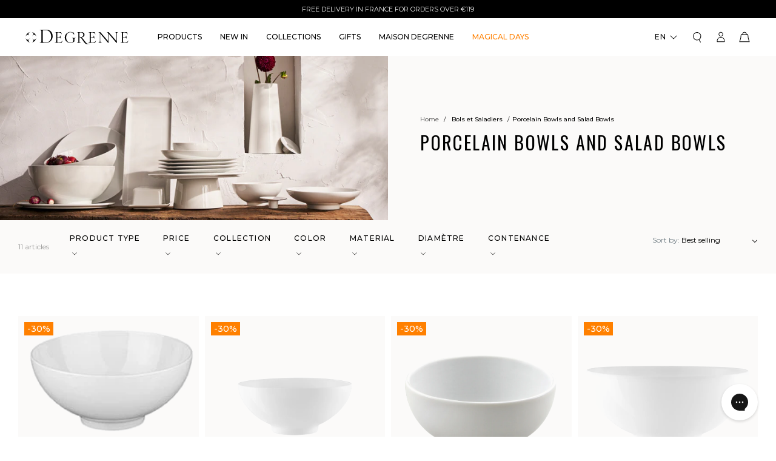

--- FILE ---
content_type: text/html; charset=utf-8
request_url: https://www.degrenne.com/collections/vaisselle-bols-saladiers-en-porcelaine
body_size: 58555
content:
<!doctype html>
<html class="no-js" lang="en">
  <head>
    <meta charset="utf-8">
    <meta content="IE=edge" http-equiv="X-UA-Compatible">
    <meta content="width=device-width, initial-scale=1.0, maximum-scale=1.0, user-scalable=no" name="viewport">
    <link rel="canonical" href="https://www.degrenne.com/collections/vaisselle-bols-saladiers-en-porcelaine">

    

    <link crossorigin href="https://cdn.shopify.com" rel="preconnect">
    <link href="https://fonts.googleapis.com" rel="preconnect">
    <link crossorigin href="https://fonts.gstatic.com" rel="preconnect">
    <link href="https://use.typekit.net/bgr4tyt.css" rel="stylesheet">

    <link rel="preload" href="//www.degrenne.com/cdn/shop/t/1/assets/base.css?v=11526954625453967941696927125" as="style">
    <link rel="stylesheet" href="//www.degrenne.com/cdn/shop/t/1/assets/base.css?v=11526954625453967941696927125" media="print" onload="this.media='all'"><link rel="icon" type="image/png" href="//www.degrenne.com/cdn/shop/files/favicon.png?crop=center&height=32&v=1681484050&width=32">
<link href="//www.degrenne.com/cdn/shop/t/1/assets/style.min.css?v=122373591595208210481760605209" rel="stylesheet" type="text/css" media="all" />




  <title>
    Design &amp; High-end Porcelain Bowls and Salad Bowls - Degrenne
&ndash; DEGRENNE</title>



  
    <meta name="description" content="Porcelain Bowls and Salad bowls High Quality ➤ Discover House of Degrenne ✔️ Porcelain Specialist ✔️ Made in France ✔️ Since 1948">
  


<meta property="og:site_name" content="DEGRENNE">
<meta property="og:site" content="https://www.degrenne.com">
<meta property="og:url" content="https://www.degrenne.com/collections/vaisselle-bols-saladiers-en-porcelaine">
<meta property="og:title" content="Design &amp; High-end Porcelain Bowls and Salad Bowls - Degrenne">
<meta property="og:type" content="website">
<meta property="og:description" content="Porcelain Bowls and Salad bowls High Quality ➤ Discover House of Degrenne ✔️ Porcelain Specialist ✔️ Made in France ✔️ Since 1948">
<meta property="og:locale" content=" fr_FR"><meta property="og:image" content="http://www.degrenne.com/cdn/shop/collections/produits-vaisselle-bol-saladiers-porcelaine.jpg?v=1687961663">
  <meta property="og:image:alt" content="http:Design &amp; High-end Porcelain Bowls and Salad Bowls - Degrenne">
  <meta property="og:image:secure_url" content="https://www.degrenne.com/cdn/shop/collections/produits-vaisselle-bol-saladiers-porcelaine.jpg?v=1687961663">
  <meta property="og:image:width" content="732">
  <meta property="og:image:height" content="310"><meta name="twitter:card" content="summary_large_image"><meta name="twitter:title" content="Design &amp; High-end Porcelain Bowls and Salad Bowls - Degrenne">
<meta name="twitter:description" content="Porcelain Bowls and Salad bowls High Quality ➤ Discover House of Degrenne ✔️ Porcelain Specialist ✔️ Made in France ✔️ Since 1948">
    
  

    <script src="//www.degrenne.com/cdn/shop/t/1/assets/global.js?v=31527208493686669711760605209" defer="defer"></script>

    
      

      
        
          <link rel="alternate" hreflang="fr" href="https://www.degrenne.fr/collections/vaisselle-bols-saladiers-en-porcelaine">
          <link rel="alternate" hreflang="en" href="https://www.degrenne.com/collections/vaisselle-bols-saladiers-en-porcelaine">
        
      
    

    <script>window.performance && window.performance.mark && window.performance.mark('shopify.content_for_header.start');</script><meta id="shopify-digital-wallet" name="shopify-digital-wallet" content="/69271093559/digital_wallets/dialog">
<meta name="shopify-checkout-api-token" content="44a11ba0ef900425ba1fc5b0e601c03d">
<meta id="in-context-paypal-metadata" data-shop-id="69271093559" data-venmo-supported="false" data-environment="production" data-locale="en_US" data-paypal-v4="true" data-currency="EUR">
<link rel="alternate" type="application/atom+xml" title="Feed" href="/collections/vaisselle-bols-saladiers-en-porcelaine.atom" />
<link rel="alternate" hreflang="x-default" href="https://www.degrenne.fr/collections/vaisselle-bols-saladiers-en-porcelaine">
<link rel="alternate" hreflang="en-AT" href="https://www.degrenne.com/collections/vaisselle-bols-saladiers-en-porcelaine">
<link rel="alternate" hreflang="fr-AT" href="https://www.degrenne.com/fr/collections/vaisselle-bols-saladiers-en-porcelaine">
<link rel="alternate" hreflang="en-BE" href="https://www.degrenne.com/collections/vaisselle-bols-saladiers-en-porcelaine">
<link rel="alternate" hreflang="fr-BE" href="https://www.degrenne.com/fr/collections/vaisselle-bols-saladiers-en-porcelaine">
<link rel="alternate" hreflang="en-DK" href="https://www.degrenne.com/collections/vaisselle-bols-saladiers-en-porcelaine">
<link rel="alternate" hreflang="fr-DK" href="https://www.degrenne.com/fr/collections/vaisselle-bols-saladiers-en-porcelaine">
<link rel="alternate" hreflang="en-DE" href="https://www.degrenne.com/collections/vaisselle-bols-saladiers-en-porcelaine">
<link rel="alternate" hreflang="fr-DE" href="https://www.degrenne.com/fr/collections/vaisselle-bols-saladiers-en-porcelaine">
<link rel="alternate" hreflang="en-IE" href="https://www.degrenne.com/collections/vaisselle-bols-saladiers-en-porcelaine">
<link rel="alternate" hreflang="fr-IE" href="https://www.degrenne.com/fr/collections/vaisselle-bols-saladiers-en-porcelaine">
<link rel="alternate" hreflang="en-IT" href="https://www.degrenne.com/collections/vaisselle-bols-saladiers-en-porcelaine">
<link rel="alternate" hreflang="fr-IT" href="https://www.degrenne.com/fr/collections/vaisselle-bols-saladiers-en-porcelaine">
<link rel="alternate" hreflang="en-LU" href="https://www.degrenne.com/collections/vaisselle-bols-saladiers-en-porcelaine">
<link rel="alternate" hreflang="fr-LU" href="https://www.degrenne.com/fr/collections/vaisselle-bols-saladiers-en-porcelaine">
<link rel="alternate" hreflang="en-MC" href="https://www.degrenne.com/collections/vaisselle-bols-saladiers-en-porcelaine">
<link rel="alternate" hreflang="fr-MC" href="https://www.degrenne.com/fr/collections/vaisselle-bols-saladiers-en-porcelaine">
<link rel="alternate" hreflang="en-NL" href="https://www.degrenne.com/collections/vaisselle-bols-saladiers-en-porcelaine">
<link rel="alternate" hreflang="fr-NL" href="https://www.degrenne.com/fr/collections/vaisselle-bols-saladiers-en-porcelaine">
<link rel="alternate" hreflang="en-PT" href="https://www.degrenne.com/collections/vaisselle-bols-saladiers-en-porcelaine">
<link rel="alternate" hreflang="fr-PT" href="https://www.degrenne.com/fr/collections/vaisselle-bols-saladiers-en-porcelaine">
<link rel="alternate" hreflang="en-ES" href="https://www.degrenne.com/collections/vaisselle-bols-saladiers-en-porcelaine">
<link rel="alternate" hreflang="fr-ES" href="https://www.degrenne.com/fr/collections/vaisselle-bols-saladiers-en-porcelaine">
<link rel="alternate" hreflang="en-SE" href="https://www.degrenne.com/collections/vaisselle-bols-saladiers-en-porcelaine">
<link rel="alternate" hreflang="fr-SE" href="https://www.degrenne.com/fr/collections/vaisselle-bols-saladiers-en-porcelaine">
<link rel="alternate" hreflang="fr-FR" href="https://www.degrenne.fr/collections/vaisselle-bols-saladiers-en-porcelaine">
<link rel="alternate" hreflang="en-FR" href="https://www.degrenne.fr/en/collections/vaisselle-bols-saladiers-en-porcelaine">
<link rel="alternate" type="application/json+oembed" href="https://www.degrenne.com/collections/vaisselle-bols-saladiers-en-porcelaine.oembed">
<script async="async" src="/checkouts/internal/preloads.js?locale=en-AT"></script>
<script id="shopify-features" type="application/json">{"accessToken":"44a11ba0ef900425ba1fc5b0e601c03d","betas":["rich-media-storefront-analytics"],"domain":"www.degrenne.com","predictiveSearch":true,"shopId":69271093559,"locale":"en"}</script>
<script>var Shopify = Shopify || {};
Shopify.shop = "degrenne-prod.myshopify.com";
Shopify.locale = "en";
Shopify.currency = {"active":"EUR","rate":"1.0"};
Shopify.country = "AT";
Shopify.theme = {"name":"Prod","id":140011962679,"schema_name":"Starter","schema_version":"1.0.0","theme_store_id":887,"role":"main"};
Shopify.theme.handle = "null";
Shopify.theme.style = {"id":null,"handle":null};
Shopify.cdnHost = "www.degrenne.com/cdn";
Shopify.routes = Shopify.routes || {};
Shopify.routes.root = "/";</script>
<script type="module">!function(o){(o.Shopify=o.Shopify||{}).modules=!0}(window);</script>
<script>!function(o){function n(){var o=[];function n(){o.push(Array.prototype.slice.apply(arguments))}return n.q=o,n}var t=o.Shopify=o.Shopify||{};t.loadFeatures=n(),t.autoloadFeatures=n()}(window);</script>
<script id="shop-js-analytics" type="application/json">{"pageType":"collection"}</script>
<script defer="defer" async type="module" src="//www.degrenne.com/cdn/shopifycloud/shop-js/modules/v2/client.init-shop-cart-sync_IZsNAliE.en.esm.js"></script>
<script defer="defer" async type="module" src="//www.degrenne.com/cdn/shopifycloud/shop-js/modules/v2/chunk.common_0OUaOowp.esm.js"></script>
<script type="module">
  await import("//www.degrenne.com/cdn/shopifycloud/shop-js/modules/v2/client.init-shop-cart-sync_IZsNAliE.en.esm.js");
await import("//www.degrenne.com/cdn/shopifycloud/shop-js/modules/v2/chunk.common_0OUaOowp.esm.js");

  window.Shopify.SignInWithShop?.initShopCartSync?.({"fedCMEnabled":true,"windoidEnabled":true});

</script>
<script>(function() {
  var isLoaded = false;
  function asyncLoad() {
    if (isLoaded) return;
    isLoaded = true;
    var urls = ["https:\/\/d18eg7dreypte5.cloudfront.net\/browse-abandonment\/smsbump_timer.js?shop=degrenne-prod.myshopify.com","\/\/backinstock.useamp.com\/widget\/79094_1767159751.js?category=bis\u0026v=6\u0026shop=degrenne-prod.myshopify.com"];
    for (var i = 0; i < urls.length; i++) {
      var s = document.createElement('script');
      s.type = 'text/javascript';
      s.async = true;
      s.src = urls[i];
      var x = document.getElementsByTagName('script')[0];
      x.parentNode.insertBefore(s, x);
    }
  };
  if(window.attachEvent) {
    window.attachEvent('onload', asyncLoad);
  } else {
    window.addEventListener('load', asyncLoad, false);
  }
})();</script>
<script id="__st">var __st={"a":69271093559,"offset":3600,"reqid":"629fe43a-edd7-49cf-b90f-6551666476dd-1768522799","pageurl":"www.degrenne.com\/collections\/vaisselle-bols-saladiers-en-porcelaine","u":"91e49cc7c944","p":"collection","rtyp":"collection","rid":602215088473};</script>
<script>window.ShopifyPaypalV4VisibilityTracking = true;</script>
<script id="captcha-bootstrap">!function(){'use strict';const t='contact',e='account',n='new_comment',o=[[t,t],['blogs',n],['comments',n],[t,'customer']],c=[[e,'customer_login'],[e,'guest_login'],[e,'recover_customer_password'],[e,'create_customer']],r=t=>t.map((([t,e])=>`form[action*='/${t}']:not([data-nocaptcha='true']) input[name='form_type'][value='${e}']`)).join(','),a=t=>()=>t?[...document.querySelectorAll(t)].map((t=>t.form)):[];function s(){const t=[...o],e=r(t);return a(e)}const i='password',u='form_key',d=['recaptcha-v3-token','g-recaptcha-response','h-captcha-response',i],f=()=>{try{return window.sessionStorage}catch{return}},m='__shopify_v',_=t=>t.elements[u];function p(t,e,n=!1){try{const o=window.sessionStorage,c=JSON.parse(o.getItem(e)),{data:r}=function(t){const{data:e,action:n}=t;return t[m]||n?{data:e,action:n}:{data:t,action:n}}(c);for(const[e,n]of Object.entries(r))t.elements[e]&&(t.elements[e].value=n);n&&o.removeItem(e)}catch(o){console.error('form repopulation failed',{error:o})}}const l='form_type',E='cptcha';function T(t){t.dataset[E]=!0}const w=window,h=w.document,L='Shopify',v='ce_forms',y='captcha';let A=!1;((t,e)=>{const n=(g='f06e6c50-85a8-45c8-87d0-21a2b65856fe',I='https://cdn.shopify.com/shopifycloud/storefront-forms-hcaptcha/ce_storefront_forms_captcha_hcaptcha.v1.5.2.iife.js',D={infoText:'Protected by hCaptcha',privacyText:'Privacy',termsText:'Terms'},(t,e,n)=>{const o=w[L][v],c=o.bindForm;if(c)return c(t,g,e,D).then(n);var r;o.q.push([[t,g,e,D],n]),r=I,A||(h.body.append(Object.assign(h.createElement('script'),{id:'captcha-provider',async:!0,src:r})),A=!0)});var g,I,D;w[L]=w[L]||{},w[L][v]=w[L][v]||{},w[L][v].q=[],w[L][y]=w[L][y]||{},w[L][y].protect=function(t,e){n(t,void 0,e),T(t)},Object.freeze(w[L][y]),function(t,e,n,w,h,L){const[v,y,A,g]=function(t,e,n){const i=e?o:[],u=t?c:[],d=[...i,...u],f=r(d),m=r(i),_=r(d.filter((([t,e])=>n.includes(e))));return[a(f),a(m),a(_),s()]}(w,h,L),I=t=>{const e=t.target;return e instanceof HTMLFormElement?e:e&&e.form},D=t=>v().includes(t);t.addEventListener('submit',(t=>{const e=I(t);if(!e)return;const n=D(e)&&!e.dataset.hcaptchaBound&&!e.dataset.recaptchaBound,o=_(e),c=g().includes(e)&&(!o||!o.value);(n||c)&&t.preventDefault(),c&&!n&&(function(t){try{if(!f())return;!function(t){const e=f();if(!e)return;const n=_(t);if(!n)return;const o=n.value;o&&e.removeItem(o)}(t);const e=Array.from(Array(32),(()=>Math.random().toString(36)[2])).join('');!function(t,e){_(t)||t.append(Object.assign(document.createElement('input'),{type:'hidden',name:u})),t.elements[u].value=e}(t,e),function(t,e){const n=f();if(!n)return;const o=[...t.querySelectorAll(`input[type='${i}']`)].map((({name:t})=>t)),c=[...d,...o],r={};for(const[a,s]of new FormData(t).entries())c.includes(a)||(r[a]=s);n.setItem(e,JSON.stringify({[m]:1,action:t.action,data:r}))}(t,e)}catch(e){console.error('failed to persist form',e)}}(e),e.submit())}));const S=(t,e)=>{t&&!t.dataset[E]&&(n(t,e.some((e=>e===t))),T(t))};for(const o of['focusin','change'])t.addEventListener(o,(t=>{const e=I(t);D(e)&&S(e,y())}));const B=e.get('form_key'),M=e.get(l),P=B&&M;t.addEventListener('DOMContentLoaded',(()=>{const t=y();if(P)for(const e of t)e.elements[l].value===M&&p(e,B);[...new Set([...A(),...v().filter((t=>'true'===t.dataset.shopifyCaptcha))])].forEach((e=>S(e,t)))}))}(h,new URLSearchParams(w.location.search),n,t,e,['guest_login'])})(!0,!1)}();</script>
<script integrity="sha256-4kQ18oKyAcykRKYeNunJcIwy7WH5gtpwJnB7kiuLZ1E=" data-source-attribution="shopify.loadfeatures" defer="defer" src="//www.degrenne.com/cdn/shopifycloud/storefront/assets/storefront/load_feature-a0a9edcb.js" crossorigin="anonymous"></script>
<script data-source-attribution="shopify.dynamic_checkout.dynamic.init">var Shopify=Shopify||{};Shopify.PaymentButton=Shopify.PaymentButton||{isStorefrontPortableWallets:!0,init:function(){window.Shopify.PaymentButton.init=function(){};var t=document.createElement("script");t.src="https://www.degrenne.com/cdn/shopifycloud/portable-wallets/latest/portable-wallets.en.js",t.type="module",document.head.appendChild(t)}};
</script>
<script data-source-attribution="shopify.dynamic_checkout.buyer_consent">
  function portableWalletsHideBuyerConsent(e){var t=document.getElementById("shopify-buyer-consent"),n=document.getElementById("shopify-subscription-policy-button");t&&n&&(t.classList.add("hidden"),t.setAttribute("aria-hidden","true"),n.removeEventListener("click",e))}function portableWalletsShowBuyerConsent(e){var t=document.getElementById("shopify-buyer-consent"),n=document.getElementById("shopify-subscription-policy-button");t&&n&&(t.classList.remove("hidden"),t.removeAttribute("aria-hidden"),n.addEventListener("click",e))}window.Shopify?.PaymentButton&&(window.Shopify.PaymentButton.hideBuyerConsent=portableWalletsHideBuyerConsent,window.Shopify.PaymentButton.showBuyerConsent=portableWalletsShowBuyerConsent);
</script>
<script data-source-attribution="shopify.dynamic_checkout.cart.bootstrap">document.addEventListener("DOMContentLoaded",(function(){function t(){return document.querySelector("shopify-accelerated-checkout-cart, shopify-accelerated-checkout")}if(t())Shopify.PaymentButton.init();else{new MutationObserver((function(e,n){t()&&(Shopify.PaymentButton.init(),n.disconnect())})).observe(document.body,{childList:!0,subtree:!0})}}));
</script>
<link id="shopify-accelerated-checkout-styles" rel="stylesheet" media="screen" href="https://www.degrenne.com/cdn/shopifycloud/portable-wallets/latest/accelerated-checkout-backwards-compat.css" crossorigin="anonymous">
<style id="shopify-accelerated-checkout-cart">
        #shopify-buyer-consent {
  margin-top: 1em;
  display: inline-block;
  width: 100%;
}

#shopify-buyer-consent.hidden {
  display: none;
}

#shopify-subscription-policy-button {
  background: none;
  border: none;
  padding: 0;
  text-decoration: underline;
  font-size: inherit;
  cursor: pointer;
}

#shopify-subscription-policy-button::before {
  box-shadow: none;
}

      </style>
<script id="sections-script" data-sections="header" defer="defer" src="//www.degrenne.com/cdn/shop/t/1/compiled_assets/scripts.js?32352"></script>
<script>window.performance && window.performance.mark && window.performance.mark('shopify.content_for_header.end');</script>
<link
        rel="stylesheet"
        href="//www.degrenne.com/cdn/shop/t/1/assets/component-predictive-search.css?v=150976394529097208301682607908"
        media="print"
        onload="this.media='all'"
      >

    

    <script>
      document.documentElement.className = document.documentElement.className.replace('no-js', 'js');
      if (Shopify.designMode) {
        document.documentElement.classList.add('shopify-design-mode');
      }
    </script>
  <!-- BEGIN app block: shopify://apps/klaviyo-email-marketing-sms/blocks/klaviyo-onsite-embed/2632fe16-c075-4321-a88b-50b567f42507 -->












  <script async src="https://static.klaviyo.com/onsite/js/S9ASv4/klaviyo.js?company_id=S9ASv4"></script>
  <script>!function(){if(!window.klaviyo){window._klOnsite=window._klOnsite||[];try{window.klaviyo=new Proxy({},{get:function(n,i){return"push"===i?function(){var n;(n=window._klOnsite).push.apply(n,arguments)}:function(){for(var n=arguments.length,o=new Array(n),w=0;w<n;w++)o[w]=arguments[w];var t="function"==typeof o[o.length-1]?o.pop():void 0,e=new Promise((function(n){window._klOnsite.push([i].concat(o,[function(i){t&&t(i),n(i)}]))}));return e}}})}catch(n){window.klaviyo=window.klaviyo||[],window.klaviyo.push=function(){var n;(n=window._klOnsite).push.apply(n,arguments)}}}}();</script>

  




  <script>
    window.klaviyoReviewsProductDesignMode = false
  </script>







<!-- END app block --><!-- BEGIN app block: shopify://apps/gorgias-live-chat-helpdesk/blocks/gorgias/a66db725-7b96-4e3f-916e-6c8e6f87aaaa -->
<script defer data-gorgias-loader-chat src="https://config.gorgias.chat/bundle-loader/shopify/degrenne-prod.myshopify.com"></script>


<script defer data-gorgias-loader-convert  src="https://cdn.9gtb.com/loader.js"></script>


<script defer data-gorgias-loader-mailto-replace  src="https://config.gorgias.help/api/contact-forms/replace-mailto-script.js?shopName=degrenne-prod"></script>


<!-- END app block --><!-- BEGIN app block: shopify://apps/t-lab-ai-language-translate/blocks/custom_translations/b5b83690-efd4-434d-8c6a-a5cef4019faf --><!-- BEGIN app snippet: custom_translation_scripts --><script>
(()=>{var o=/\([0-9]+?\)$/,M=/\r?\n|\r|\t|\xa0|\u200B|\u200E|&nbsp;| /g,v=/<\/?[a-z][\s\S]*>/i,t=/^(https?:\/\/|\/\/)[^\s/$.?#].[^\s]*$/i,k=/\{\{\s*([a-zA-Z_]\w*)\s*\}\}/g,p=/\{\{\s*([a-zA-Z_]\w*)\s*\}\}/,r=/^(https:)?\/\/cdn\.shopify\.com\/(.+)\.(png|jpe?g|gif|webp|svgz?|bmp|tiff?|ico|avif)/i,e=/^(https:)?\/\/cdn\.shopify\.com/i,a=/\b(?:https?|ftp)?:?\/\/?[^\s\/]+\/[^\s]+\.(?:png|jpe?g|gif|webp|svgz?|bmp|tiff?|ico|avif)\b/i,I=/url\(['"]?(.*?)['"]?\)/,m="__label:",i=document.createElement("textarea"),u={t:["src","data-src","data-source","data-href","data-zoom","data-master","data-bg","base-src"],i:["srcset","data-srcset"],o:["href","data-href"],u:["href","data-href","data-src","data-zoom"]},g=new Set(["img","picture","button","p","a","input"]),h=16.67,s=function(n){return n.nodeType===Node.ELEMENT_NODE},c=function(n){return n.nodeType===Node.TEXT_NODE};function w(n){return r.test(n.trim())||a.test(n.trim())}function b(n){return(n=>(n=n.trim(),t.test(n)))(n)||e.test(n.trim())}var l=function(n){return!n||0===n.trim().length};function j(n){return i.innerHTML=n,i.value}function T(n){return A(j(n))}function A(n){return n.trim().replace(o,"").replace(M,"").trim()}var _=1e3;function D(n){n=n.trim().replace(M,"").replace(/&amp;/g,"&").replace(/&gt;/g,">").replace(/&lt;/g,"<").trim();return n.length>_?N(n):n}function E(n){return n.trim().toLowerCase().replace(/^https:/i,"")}function N(n){for(var t=5381,r=0;r<n.length;r++)t=(t<<5)+t^n.charCodeAt(r);return(t>>>0).toString(36)}function f(n){for(var t=document.createElement("template"),r=(t.innerHTML=n,["SCRIPT","IFRAME","OBJECT","EMBED","LINK","META"]),e=/^(on\w+|srcdoc|style)$/i,a=document.createTreeWalker(t.content,NodeFilter.SHOW_ELEMENT),i=a.nextNode();i;i=a.nextNode()){var o=i;if(r.includes(o.nodeName))o.remove();else for(var u=o.attributes.length-1;0<=u;--u)e.test(o.attributes[u].name)&&o.removeAttribute(o.attributes[u].name)}return t.innerHTML}function d(n,t,r){void 0===r&&(r=20);for(var e=n,a=0;e&&e.parentElement&&a<r;){for(var i=e.parentElement,o=0,u=t;o<u.length;o++)for(var s=u[o],c=0,l=s.l;c<l.length;c++){var f=l[c];switch(f.type){case"class":for(var d=0,v=i.classList;d<v.length;d++){var p=v[d];if(f.value.test(p))return s.label}break;case"id":if(i.id&&f.value.test(i.id))return s.label;break;case"attribute":if(i.hasAttribute(f.name)){if(!f.value)return s.label;var m=i.getAttribute(f.name);if(m&&f.value.test(m))return s.label}}}e=i,a++}return"unknown"}function y(n,t){var r,e,a;"function"==typeof window.fetch&&"AbortController"in window?(r=new AbortController,e=setTimeout(function(){return r.abort()},3e3),fetch(n,{credentials:"same-origin",signal:r.signal}).then(function(n){return clearTimeout(e),n.ok?n.json():Promise.reject(n)}).then(t).catch(console.error)):((a=new XMLHttpRequest).onreadystatechange=function(){4===a.readyState&&200===a.status&&t(JSON.parse(a.responseText))},a.open("GET",n,!0),a.timeout=3e3,a.send())}function O(){var l=/([^\s]+)\.(png|jpe?g|gif|webp|svgz?|bmp|tiff?|ico|avif)$/i,f=/_(\{width\}x*|\{width\}x\{height\}|\d{3,4}x\d{3,4}|\d{3,4}x|x\d{3,4}|pinco|icon|thumb|small|compact|medium|large|grande|original|master)(_crop_\w+)*(@[2-3]x)*(.progressive)*$/i,d=/^(https?|ftp|file):\/\//i;function r(n){var t,r="".concat(n.path).concat(n.v).concat(null!=(r=n.size)?r:"",".").concat(n.p);return n.m&&(r="".concat(n.path).concat(n.m,"/").concat(n.v).concat(null!=(t=n.size)?t:"",".").concat(n.p)),n.host&&(r="".concat(null!=(t=n.protocol)?t:"","//").concat(n.host).concat(r)),n.g&&(r+=n.g),r}return{h:function(n){var t=!0,r=(d.test(n)||n.startsWith("//")||(t=!1,n="https://example.com"+n),t);n.startsWith("//")&&(r=!1,n="https:"+n);try{new URL(n)}catch(n){return null}var e,a,i,o,u,s,n=new URL(n),c=n.pathname.split("/").filter(function(n){return n});return c.length<1||(a=c.pop(),e=null!=(e=c.pop())?e:null,null===(a=a.match(l)))?null:(s=a[1],a=a[2],i=s.match(f),o=s,(u=null)!==i&&(o=s.substring(0,i.index),u=i[0]),s=0<c.length?"/"+c.join("/")+"/":"/",{protocol:r?n.protocol:null,host:t?n.host:null,path:s,g:n.search,m:e,v:o,size:u,p:a,version:n.searchParams.get("v"),width:n.searchParams.get("width")})},T:r,S:function(n){return(n.m?"/".concat(n.m,"/"):"/").concat(n.v,".").concat(n.p)},M:function(n){return(n.m?"/".concat(n.m,"/"):"/").concat(n.v,".").concat(n.p,"?v=").concat(n.version||"0")},k:function(n,t){return r({protocol:t.protocol,host:t.host,path:t.path,g:t.g,m:t.m,v:t.v,size:n.size,p:t.p,version:t.version,width:t.width})}}}var x,S,C={},H={};function q(p,n){var m=new Map,g=new Map,i=new Map,r=new Map,e=new Map,a=new Map,o=new Map,u=function(n){return n.toLowerCase().replace(/[\s\W_]+/g,"")},s=new Set(n.A.map(u)),c=0,l=!1,f=!1,d=O();function v(n,t,r){s.has(u(n))||n&&t&&(r.set(n,t),l=!0)}function t(n,t){if(n&&n.trim()&&0!==m.size){var r=A(n),e=H[r];if(e&&(p.log("dictionary",'Overlapping text: "'.concat(n,'" related to html: "').concat(e,'"')),t)&&(n=>{if(n)for(var t=h(n.outerHTML),r=t._,e=(t.I||(r=0),n.parentElement),a=0;e&&a<5;){var i=h(e.outerHTML),o=i.I,i=i._;if(o){if(p.log("dictionary","Ancestor depth ".concat(a,": overlap score=").concat(i.toFixed(3),", base=").concat(r.toFixed(3))),r<i)return 1;if(i<r&&0<r)return}e=e.parentElement,a++}})(t))p.log("dictionary",'Skipping text translation for "'.concat(n,'" because an ancestor HTML translation exists'));else{e=m.get(r);if(e)return e;var a=n;if(a&&a.trim()&&0!==g.size){for(var i,o,u,s=g.entries(),c=s.next();!c.done;){var l=c.value[0],f=c.value[1],d=a.trim().match(l);if(d&&1<d.length){i=l,o=f,u=d;break}c=s.next()}if(i&&o&&u){var v=u.slice(1),t=o.match(k);if(t&&t.length===v.length)return t.reduce(function(n,t,r){return n.replace(t,v[r])},o)}}}}return null}function h(n){var r,e,a;return!n||!n.trim()||0===i.size?{I:null,_:0}:(r=D(n),a=0,(e=null)!=(n=i.get(r))?{I:n,_:1}:(i.forEach(function(n,t){-1!==t.indexOf(r)&&(t=r.length/t.length,a<t)&&(a=t,e=n)}),{I:e,_:a}))}function w(n){return n&&n.trim()&&0!==i.size&&(n=D(n),null!=(n=i.get(n)))?n:null}function b(n){if(n&&n.trim()&&0!==r.size){var t=E(n),t=r.get(t);if(t)return t;t=d.h(n);if(t){n=d.M(t).toLowerCase(),n=r.get(n);if(n)return n;n=d.S(t).toLowerCase(),t=r.get(n);if(t)return t}}return null}function T(n){return!n||!n.trim()||0===e.size||void 0===(n=e.get(A(n)))?null:n}function y(n){return!n||!n.trim()||0===a.size||void 0===(n=a.get(E(n)))?null:n}function x(n){var t;return!n||!n.trim()||0===o.size?null:null!=(t=o.get(A(n)))?t:(t=D(n),void 0!==(n=o.get(t))?n:null)}function S(){var n={j:m,D:g,N:i,O:r,C:e,H:a,q:o,L:l,R:c,F:C};return JSON.stringify(n,function(n,t){return t instanceof Map?Object.fromEntries(t.entries()):t})}return{J:function(n,t){v(n,t,m)},U:function(n,t){n&&t&&(n=new RegExp("^".concat(n,"$"),"s"),g.set(n,t),l=!0)},$:function(n,t){var r;n!==t&&(v((r=j(r=n).trim().replace(M,"").trim()).length>_?N(r):r,t,i),c=Math.max(c,n.length))},P:function(n,t){v(n,t,r),(n=d.h(n))&&(v(d.M(n).toLowerCase(),t,r),v(d.S(n).toLowerCase(),t,r))},G:function(n,t){v(n.replace("[img-alt]","").replace(M,"").trim(),t,e)},B:function(n,t){v(n,t,a)},W:function(n,t){f=!0,v(n,t,o)},V:function(){return p.log("dictionary","Translation dictionaries: ",S),i.forEach(function(n,r){m.forEach(function(n,t){r!==t&&-1!==r.indexOf(t)&&(C[t]=A(n),H[t]=r)})}),p.log("dictionary","appliedTextTranslations: ",JSON.stringify(C)),p.log("dictionary","overlappingTexts: ",JSON.stringify(H)),{L:l,Z:f,K:t,X:w,Y:b,nn:T,tn:y,rn:x}}}}function z(n,t,r){function f(n,t){t=n.split(t);return 2===t.length?t[1].trim()?t:[t[0]]:[n]}var d=q(r,t);return n.forEach(function(n){if(n){var c,l=n.name,n=n.value;if(l&&n){if("string"==typeof n)try{c=JSON.parse(n)}catch(n){return void r.log("dictionary","Invalid metafield JSON for "+l,function(){return String(n)})}else c=n;c&&Object.keys(c).forEach(function(e){if(e){var n,t,r,a=c[e];if(a)if(e!==a)if(l.includes("judge"))r=T(e),d.W(r,a);else if(e.startsWith("[img-alt]"))d.G(e,a);else if(e.startsWith("[img-src]"))n=E(e.replace("[img-src]","")),d.P(n,a);else if(v.test(e))d.$(e,a);else if(w(e))n=E(e),d.P(n,a);else if(b(e))r=E(e),d.B(r,a);else if("/"===(n=(n=e).trim())[0]&&"/"!==n[1]&&(r=E(e),d.B(r,a),r=T(e),d.J(r,a)),p.test(e))(s=(r=e).match(k))&&0<s.length&&(t=r.replace(/[-\/\\^$*+?.()|[\]]/g,"\\$&"),s.forEach(function(n){t=t.replace(n,"(.*)")}),d.U(t,a));else if(e.startsWith(m))r=a.replace(m,""),s=e.replace(m,""),d.J(T(s),r);else{if("product_tags"===l)for(var i=0,o=["_",":"];i<o.length;i++){var u=(n=>{if(e.includes(n)){var t=f(e,n),r=f(a,n);if(t.length===r.length)return t.forEach(function(n,t){n!==r[t]&&(d.J(T(n),r[t]),d.J(T("".concat(n,":")),"".concat(r[t],":")))}),{value:void 0}}})(o[i]);if("object"==typeof u)return u.value}var s=T(e);s!==a&&d.J(s,a)}}})}}}),d.V()}function L(y,x){var e=[{label:"judge-me",l:[{type:"class",value:/jdgm/i},{type:"id",value:/judge-me/i},{type:"attribute",name:"data-widget-name",value:/review_widget/i}]}],a=O();function S(r,n,e){n.forEach(function(n){var t=r.getAttribute(n);t&&(t=n.includes("href")?e.tn(t):e.K(t))&&r.setAttribute(n,t)})}function M(n,t,r){var e,a=n.getAttribute(t);a&&((e=i(a=E(a.split("&")[0]),r))?n.setAttribute(t,e):(e=r.tn(a))&&n.setAttribute(t,e))}function k(n,t,r){var e=n.getAttribute(t);e&&(e=((n,t)=>{var r=(n=n.split(",").filter(function(n){return null!=n&&""!==n.trim()}).map(function(n){var n=n.trim().split(/\s+/),t=n[0].split("?"),r=t[0],t=t[1],t=t?t.split("&"):[],e=((n,t)=>{for(var r=0;r<n.length;r++)if(t(n[r]))return n[r];return null})(t,function(n){return n.startsWith("v=")}),t=t.filter(function(n){return!n.startsWith("v=")}),n=n[1];return{url:r,version:e,en:t.join("&"),size:n}}))[0].url;if(r=i(r=n[0].version?"".concat(r,"?").concat(n[0].version):r,t)){var e=a.h(r);if(e)return n.map(function(n){var t=n.url,r=a.h(t);return r&&(t=a.k(r,e)),n.en&&(r=t.includes("?")?"&":"?",t="".concat(t).concat(r).concat(n.en)),t=n.size?"".concat(t," ").concat(n.size):t}).join(",")}})(e,r))&&n.setAttribute(t,e)}function i(n,t){var r=a.h(n);return null===r?null:(n=t.Y(n))?null===(n=a.h(n))?null:a.k(r,n):(n=a.S(r),null===(t=t.Y(n))||null===(n=a.h(t))?null:a.k(r,n))}function A(n,t,r){var e,a,i,o;r.an&&(e=n,a=r.on,u.o.forEach(function(n){var t=e.getAttribute(n);if(!t)return!1;!t.startsWith("/")||t.startsWith("//")||t.startsWith(a)||(t="".concat(a).concat(t),e.setAttribute(n,t))})),i=n,r=u.u.slice(),o=t,r.forEach(function(n){var t,r=i.getAttribute(n);r&&(w(r)?(t=o.Y(r))&&i.setAttribute(n,t):(t=o.tn(r))&&i.setAttribute(n,t))})}function _(t,r){var n,e,a,i,o;u.t.forEach(function(n){return M(t,n,r)}),u.i.forEach(function(n){return k(t,n,r)}),e="alt",a=r,(o=(n=t).getAttribute(e))&&((i=a.nn(o))?n.setAttribute(e,i):(i=a.K(o))&&n.setAttribute(e,i))}return{un:function(n){return!(!n||!s(n)||x.sn.includes((n=n).tagName.toLowerCase())||n.classList.contains("tl-switcher-container")||(n=n.parentNode)&&["SCRIPT","STYLE"].includes(n.nodeName.toUpperCase()))},cn:function(n){if(c(n)&&null!=(t=n.textContent)&&t.trim()){if(y.Z)if("judge-me"===d(n,e,5)){var t=y.rn(n.textContent);if(t)return void(n.textContent=j(t))}var r,t=y.K(n.textContent,n.parentElement||void 0);t&&(r=n.textContent.trim().replace(o,"").trim(),n.textContent=j(n.textContent.replace(r,t)))}},ln:function(n){if(!!l(n.textContent)||!n.innerHTML)return!1;if(y.Z&&"judge-me"===d(n,e,5)){var t=y.rn(n.innerHTML);if(t)return n.innerHTML=f(t),!0}t=y.X(n.innerHTML);return!!t&&(n.innerHTML=f(t),!0)},fn:function(n){var t,r,e,a,i,o,u,s,c,l;switch(S(n,["data-label","title"],y),n.tagName.toLowerCase()){case"span":S(n,["data-tooltip"],y);break;case"a":A(n,y,x);break;case"input":c=u=y,(l=(s=o=n).getAttribute("type"))&&("submit"===l||"button"===l)&&(l=s.getAttribute("value"),c=c.K(l))&&s.setAttribute("value",c),S(o,["placeholder"],u);break;case"textarea":S(n,["placeholder"],y);break;case"img":_(n,y);break;case"picture":for(var f=y,d=n.childNodes,v=0;v<d.length;v++){var p=d[v];if(p.tagName)switch(p.tagName.toLowerCase()){case"source":k(p,"data-srcset",f),k(p,"srcset",f);break;case"img":_(p,f)}}break;case"div":s=l=y,(u=o=c=n)&&(o=o.style.backgroundImage||o.getAttribute("data-bg")||"")&&"none"!==o&&(o=o.match(I))&&o[1]&&(o=o[1],s=s.Y(o))&&(u.style.backgroundImage='url("'.concat(s,'")')),a=c,i=l,["src","data-src","data-bg"].forEach(function(n){return M(a,n,i)}),["data-bgset"].forEach(function(n){return k(a,n,i)}),["data-href"].forEach(function(n){return S(a,[n],i)});break;case"button":r=y,(e=(t=n).getAttribute("value"))&&(r=r.K(e))&&t.setAttribute("value",r);break;case"iframe":e=y,(r=(t=n).getAttribute("src"))&&(e=e.tn(r))&&t.setAttribute("src",e);break;case"video":for(var m=n,g=y,h=["src"],w=0;w<h.length;w++){var b=h[w],T=m.getAttribute(b);T&&(T=g.tn(T))&&m.setAttribute(b,T)}}},getImageTranslation:function(n){return i(n,y)}}}function R(s,c,l){r=c.dn,e=new WeakMap;var r,e,a={add:function(n){var t=Date.now()+r;e.set(n,t)},has:function(n){var t=null!=(t=e.get(n))?t:0;return!(Date.now()>=t&&(e.delete(n),1))}},i=[],o=[],f=[],d=[],u=2*h,v=3*h;function p(n){var t,r,e;n&&(n.nodeType===Node.TEXT_NODE&&s.un(n.parentElement)?s.cn(n):s.un(n)&&(n=n,s.fn(n),t=g.has(n.tagName.toLowerCase())||(t=(t=n).getBoundingClientRect(),r=window.innerHeight||document.documentElement.clientHeight,e=window.innerWidth||document.documentElement.clientWidth,r=t.top<=r&&0<=t.top+t.height,e=t.left<=e&&0<=t.left+t.width,r&&e),a.has(n)||(t?i:o).push(n)))}function m(n){if(l.log("messageHandler","Processing element:",n),s.un(n)){var t=s.ln(n);if(a.add(n),!t){var r=n.childNodes;l.log("messageHandler","Child nodes:",r);for(var e=0;e<r.length;e++)p(r[e])}}}requestAnimationFrame(function n(){for(var t=performance.now();0<i.length;){var r=i.shift();if(r&&!a.has(r)&&m(r),performance.now()-t>=v)break}requestAnimationFrame(n)}),requestAnimationFrame(function n(){for(var t=performance.now();0<o.length;){var r=o.shift();if(r&&!a.has(r)&&m(r),performance.now()-t>=u)break}requestAnimationFrame(n)}),c.vn&&requestAnimationFrame(function n(){for(var t=performance.now();0<f.length;){var r=f.shift();if(r&&s.fn(r),performance.now()-t>=u)break}requestAnimationFrame(n)}),c.pn&&requestAnimationFrame(function n(){for(var t=performance.now();0<d.length;){var r=d.shift();if(r&&s.cn(r),performance.now()-t>=u)break}requestAnimationFrame(n)});var n={subtree:!0,childList:!0,attributes:c.vn,characterData:c.pn};new MutationObserver(function(n){l.log("observer","Observer:",n);for(var t=0;t<n.length;t++){var r=n[t];switch(r.type){case"childList":for(var e=r.addedNodes,a=0;a<e.length;a++)p(e[a]);var i=r.target.childNodes;if(i.length<=10)for(var o=0;o<i.length;o++)p(i[o]);break;case"attributes":var u=r.target;s.un(u)&&u&&f.push(u);break;case"characterData":c.pn&&(u=r.target)&&u.nodeType===Node.TEXT_NODE&&d.push(u)}}}).observe(document.documentElement,n)}void 0===window.TranslationLab&&(window.TranslationLab={}),window.TranslationLab.CustomTranslations=(x=(()=>{var a;try{a=window.localStorage.getItem("tlab_debug_mode")||null}catch(n){a=null}return{log:function(n,t){for(var r=[],e=2;e<arguments.length;e++)r[e-2]=arguments[e];!a||"observer"===n&&"all"===a||("all"===a||a===n||"custom"===n&&"custom"===a)&&(n=r.map(function(n){if("function"==typeof n)try{return n()}catch(n){return"Error generating parameter: ".concat(n.message)}return n}),console.log.apply(console,[t].concat(n)))}}})(),S=null,{init:function(n,t){n&&!n.isPrimaryLocale&&n.translationsMetadata&&n.translationsMetadata.length&&(0<(t=((n,t,r,e)=>{function a(n,t){for(var r=[],e=2;e<arguments.length;e++)r[e-2]=arguments[e];for(var a=0,i=r;a<i.length;a++){var o=i[a];if(o&&void 0!==o[n])return o[n]}return t}var i=window.localStorage.getItem("tlab_feature_options"),o=null;if(i)try{o=JSON.parse(i)}catch(n){e.log("dictionary","Invalid tlab_feature_options JSON",String(n))}var r=a("useMessageHandler",!0,o,i=r),u=a("messageHandlerCooldown",2e3,o,i),s=a("localizeUrls",!1,o,i),c=a("processShadowRoot",!1,o,i),l=a("attributesMutations",!1,o,i),f=a("processCharacterData",!1,o,i),d=a("excludedTemplates",[],o,i),o=a("phraseIgnoreList",[],o,i);return e.log("dictionary","useMessageHandler:",r),e.log("dictionary","messageHandlerCooldown:",u),e.log("dictionary","localizeUrls:",s),e.log("dictionary","processShadowRoot:",c),e.log("dictionary","attributesMutations:",l),e.log("dictionary","processCharacterData:",f),e.log("dictionary","excludedTemplates:",d),e.log("dictionary","phraseIgnoreList:",o),{sn:["html","head","meta","script","noscript","style","link","canvas","svg","g","path","ellipse","br","hr"],locale:n,on:t,gn:r,dn:u,an:s,hn:c,vn:l,pn:f,mn:d,A:o}})(n.locale,n.on,t,x)).mn.length&&t.mn.includes(n.template)||(n=z(n.translationsMetadata,t,x),S=L(n,t),n.L&&(t.gn&&R(S,t,x),window.addEventListener("DOMContentLoaded",function(){function e(n){n=/\/products\/(.+?)(\?.+)?$/.exec(n);return n?n[1]:null}var n,t,r,a;(a=document.querySelector(".cbb-frequently-bought-selector-label-name"))&&"true"!==a.getAttribute("translated")&&(n=e(window.location.pathname))&&(t="https://".concat(window.location.host,"/products/").concat(n,".json"),r="https://".concat(window.location.host).concat(window.Shopify.routes.root,"products/").concat(n,".json"),y(t,function(n){a.childNodes.forEach(function(t){t.textContent===n.product.title&&y(r,function(n){t.textContent!==n.product.title&&(t.textContent=n.product.title,a.setAttribute("translated","true"))})})}),document.querySelectorAll('[class*="cbb-frequently-bought-selector-link"]').forEach(function(t){var n,r;"true"!==t.getAttribute("translated")&&(n=t.getAttribute("href"))&&(r=e(n))&&y("https://".concat(window.location.host).concat(window.Shopify.routes.root,"products/").concat(r,".json"),function(n){t.textContent!==n.product.title&&(t.textContent=n.product.title,t.setAttribute("translated","true"))})}))}))))},getImageTranslation:function(n){return x.log("dictionary","translationManager: ",S),S?S.getImageTranslation(n):null}})})();
</script><!-- END app snippet -->

<script>
  (function() {
    var ctx = {
      locale: 'en',
      isPrimaryLocale: false,
      rootUrl: '',
      translationsMetadata: [{}],
      template: "collection",
    };
    var settings = null;
    TranslationLab.CustomTranslations.init(ctx, settings);
  })()
</script>


<!-- END app block --><!-- BEGIN app block: shopify://apps/microsoft-clarity/blocks/clarity_js/31c3d126-8116-4b4a-8ba1-baeda7c4aeea -->
<script type="text/javascript">
  (function (c, l, a, r, i, t, y) {
    c[a] = c[a] || function () { (c[a].q = c[a].q || []).push(arguments); };
    t = l.createElement(r); t.async = 1; t.src = "https://www.clarity.ms/tag/" + i + "?ref=shopify";
    y = l.getElementsByTagName(r)[0]; y.parentNode.insertBefore(t, y);

    c.Shopify.loadFeatures([{ name: "consent-tracking-api", version: "0.1" }], error => {
      if (error) {
        console.error("Error loading Shopify features:", error);
        return;
      }

      c[a]('consentv2', {
        ad_Storage: c.Shopify.customerPrivacy.marketingAllowed() ? "granted" : "denied",
        analytics_Storage: c.Shopify.customerPrivacy.analyticsProcessingAllowed() ? "granted" : "denied",
      });
    });

    l.addEventListener("visitorConsentCollected", function (e) {
      c[a]('consentv2', {
        ad_Storage: e.detail.marketingAllowed ? "granted" : "denied",
        analytics_Storage: e.detail.analyticsAllowed ? "granted" : "denied",
      });
    });
  })(window, document, "clarity", "script", "smhh8e9wrk");
</script>



<!-- END app block --><!-- BEGIN app block: shopify://apps/elevar-conversion-tracking/blocks/dataLayerEmbed/bc30ab68-b15c-4311-811f-8ef485877ad6 -->



<script type="module" dynamic>
  const configUrl = "/a/elevar/static/configs/c480e2ea51280cfb7b5461d4d8a4d555a4db3e11/config.js";
  const config = (await import(configUrl)).default;
  const scriptUrl = config.script_src_app_theme_embed;

  if (scriptUrl) {
    const { handler } = await import(scriptUrl);

    await handler(
      config,
      {
        cartData: {
  marketId: "58862633305",
  attributes:{},
  cartTotal: "0.0",
  currencyCode:"EUR",
  items: []
}
,
        user: {cartTotal: "0.0",
    currencyCode:"EUR",customer: {},
}
,
        isOnCartPage:false,
        collectionView:{
    currencyCode:"EUR",
    items: [{id:"154245",name:"MODULO WHITE Bowl 14 cm",
          brand:"Degrenne Prod",
          category:"Bols",
          variant:"Default Title",
          price: "10.5",
          productId: "8399891530073",
          variantId: "47620601184601",
          handle:"modulo-blanc-bol-a-dejeuner-14-cm-154245",
          compareAtPrice: "15.0",image:"\/\/www.degrenne.com\/cdn\/shop\/products\/154245_modulo_blanc-bol_a_dejeuner_14cm-v2.jpg?v=1713308477"},{id:"136528",name:"MODULO WHITE Bowl 16 cm",
          brand:"Degrenne Prod",
          category:"Bols",
          variant:"Default Title",
          price: "13.3",
          productId: "8399890710873",
          variantId: "47620594893145",
          handle:"modulo-blanc-bol-16-cm-136528",
          compareAtPrice: "19.0",image:"\/\/www.degrenne.com\/cdn\/shop\/products\/136528_modulo_blanc-bol_16cm_blanc-v2.jpg?v=1683191038"},{id:"136510",name:"MODULO WHITE Bowl 12 cm",
          brand:"Degrenne Prod",
          category:"Bols",
          variant:"Default Title",
          price: "7.7",
          productId: "8399890678105",
          variantId: "47549787210073",
          handle:"modulo-blanc-bol-12-cm-136510",
          compareAtPrice: "11.0",image:"\/\/www.degrenne.com\/cdn\/shop\/products\/136510_modulo_bol_01.jpg?v=1683191038"},{id:"136529",name:"MODULO WHITE Bowl 24 cm",
          brand:"Degrenne Prod",
          category:"Saladiers",
          variant:"Default Title",
          price: "29.4",
          productId: "8399890612569",
          variantId: "47620595024217",
          handle:"modulo-blanc-bol-24-cm-136529",
          compareAtPrice: "42.0",image:"\/\/www.degrenne.com\/cdn\/shop\/products\/136529_modulo_blanc-bol_24cm-v2.jpg?v=1683191038"},{id:"239325",name:"BAHIA MOONSTONE Salad bowl 28 cm",
          brand:"Degrenne Prod",
          category:"Saladiers",
          variant:"Default Title",
          price: "56.7",
          productId: "8399913648473",
          variantId: "47728065216857",
          handle:"bahia-pierre-de-lune-saladier-rond-28-cm-4-litres-239325",
          compareAtPrice: "81.0",image:"\/\/www.degrenne.com\/cdn\/shop\/products\/saladier_bahia_degrenne_blanc_1.jpg?v=1683191168"},{id:"136511",name:"MODULO WHITE Bowl 20 cm",
          brand:"Degrenne Prod",
          category:"Saladiers",
          variant:"Default Title",
          price: "22.4",
          productId: "8399890743641",
          variantId: "47620594631001",
          handle:"modulo-blanc-bol-20-cm-136511",
          compareAtPrice: "32.0",image:"\/\/www.degrenne.com\/cdn\/shop\/products\/136511_modulo_blanc-bol_20cm-v2.jpg?v=1683191038"},{id:"142722",name:"MODULO WHITE Bowl 28 cm",
          brand:"Degrenne Prod",
          category:"Saladiers",
          variant:"Default Title",
          price: "48.3",
          productId: "8399890973017",
          variantId: "47620595286361",
          handle:"modulo-blanc-bol-28-cm-142722",
          compareAtPrice: "69.0",image:"\/\/www.degrenne.com\/cdn\/shop\/products\/142722_modulo_saladier_01.jpg?v=1683191040"},{id:"239657",name:"BLUE SHADES Bowl 14 cm",
          brand:"Degrenne Prod",
          category:"Bols",
          variant:"Default Title",
          price: "25.0",
          productId: "8399914074457",
          variantId: "47790056145241",
          handle:"blue-shades-bol-a-dejeuner-14-cm-239657",
          compareAtPrice: "0.0",image:"\/\/www.degrenne.com\/cdn\/shop\/files\/239657_blue_shades_breakfast_bowl_24cm_v1.jpg?v=1689773996"},{id:"243273",name:"RIVAGE WHITE Bowl 18cm",
          brand:"Degrenne Prod",
          category:"Bols",
          variant:"Default Title",
          price: "16.0",
          productId: "8446888313177",
          variantId: "48527360328025",
          handle:"rivage-blanc-bol-18-cm-243273",
          compareAtPrice: "0.0",image:"\/\/www.degrenne.com\/cdn\/shop\/files\/243273-2_0594db6b-5b00-4b5c-8386-5309d1164049.jpg?v=1754434975"},{id:"244753",name:"BRUME MILK Bowl 20 cm",
          brand:"Degrenne Prod",
          category:"Saladiers",
          variant:"Default Title",
          price: "28.0",
          productId: "8399924724057",
          variantId: "55151994601846",
          handle:"brume-lait-bol-20-cm-244753",
          compareAtPrice: "0.0",image:"\/\/www.degrenne.com\/cdn\/shop\/products\/visuel_ambiance_brume-lait_3.jpg?v=1741012412"},{id:"246104",name:"TOUR Bowl 14 cm",
          brand:"DEGRENNE",
          category:"",
          variant:"Default Title",
          price: "25.0",
          productId: "8595022905689",
          variantId: "53647412658521",
          handle:"tour-bol-a-dejeuner-14-cm-246104",
          compareAtPrice: "0.0",image:"\/\/www.degrenne.com\/cdn\/shop\/files\/246104-2_4639c59c-d605-43f3-adb7-81e3f46104c9.jpg?v=1754435086"},]
  },
        searchResultsView:null,
        productView:null,
        checkoutComplete: null
      }
    );
  }
</script>


<!-- END app block --><link href="https://monorail-edge.shopifysvc.com" rel="dns-prefetch">
<script>(function(){if ("sendBeacon" in navigator && "performance" in window) {try {var session_token_from_headers = performance.getEntriesByType('navigation')[0].serverTiming.find(x => x.name == '_s').description;} catch {var session_token_from_headers = undefined;}var session_cookie_matches = document.cookie.match(/_shopify_s=([^;]*)/);var session_token_from_cookie = session_cookie_matches && session_cookie_matches.length === 2 ? session_cookie_matches[1] : "";var session_token = session_token_from_headers || session_token_from_cookie || "";function handle_abandonment_event(e) {var entries = performance.getEntries().filter(function(entry) {return /monorail-edge.shopifysvc.com/.test(entry.name);});if (!window.abandonment_tracked && entries.length === 0) {window.abandonment_tracked = true;var currentMs = Date.now();var navigation_start = performance.timing.navigationStart;var payload = {shop_id: 69271093559,url: window.location.href,navigation_start,duration: currentMs - navigation_start,session_token,page_type: "collection"};window.navigator.sendBeacon("https://monorail-edge.shopifysvc.com/v1/produce", JSON.stringify({schema_id: "online_store_buyer_site_abandonment/1.1",payload: payload,metadata: {event_created_at_ms: currentMs,event_sent_at_ms: currentMs}}));}}window.addEventListener('pagehide', handle_abandonment_event);}}());</script>
<script id="web-pixels-manager-setup">(function e(e,d,r,n,o){if(void 0===o&&(o={}),!Boolean(null===(a=null===(i=window.Shopify)||void 0===i?void 0:i.analytics)||void 0===a?void 0:a.replayQueue)){var i,a;window.Shopify=window.Shopify||{};var t=window.Shopify;t.analytics=t.analytics||{};var s=t.analytics;s.replayQueue=[],s.publish=function(e,d,r){return s.replayQueue.push([e,d,r]),!0};try{self.performance.mark("wpm:start")}catch(e){}var l=function(){var e={modern:/Edge?\/(1{2}[4-9]|1[2-9]\d|[2-9]\d{2}|\d{4,})\.\d+(\.\d+|)|Firefox\/(1{2}[4-9]|1[2-9]\d|[2-9]\d{2}|\d{4,})\.\d+(\.\d+|)|Chrom(ium|e)\/(9{2}|\d{3,})\.\d+(\.\d+|)|(Maci|X1{2}).+ Version\/(15\.\d+|(1[6-9]|[2-9]\d|\d{3,})\.\d+)([,.]\d+|)( \(\w+\)|)( Mobile\/\w+|) Safari\/|Chrome.+OPR\/(9{2}|\d{3,})\.\d+\.\d+|(CPU[ +]OS|iPhone[ +]OS|CPU[ +]iPhone|CPU IPhone OS|CPU iPad OS)[ +]+(15[._]\d+|(1[6-9]|[2-9]\d|\d{3,})[._]\d+)([._]\d+|)|Android:?[ /-](13[3-9]|1[4-9]\d|[2-9]\d{2}|\d{4,})(\.\d+|)(\.\d+|)|Android.+Firefox\/(13[5-9]|1[4-9]\d|[2-9]\d{2}|\d{4,})\.\d+(\.\d+|)|Android.+Chrom(ium|e)\/(13[3-9]|1[4-9]\d|[2-9]\d{2}|\d{4,})\.\d+(\.\d+|)|SamsungBrowser\/([2-9]\d|\d{3,})\.\d+/,legacy:/Edge?\/(1[6-9]|[2-9]\d|\d{3,})\.\d+(\.\d+|)|Firefox\/(5[4-9]|[6-9]\d|\d{3,})\.\d+(\.\d+|)|Chrom(ium|e)\/(5[1-9]|[6-9]\d|\d{3,})\.\d+(\.\d+|)([\d.]+$|.*Safari\/(?![\d.]+ Edge\/[\d.]+$))|(Maci|X1{2}).+ Version\/(10\.\d+|(1[1-9]|[2-9]\d|\d{3,})\.\d+)([,.]\d+|)( \(\w+\)|)( Mobile\/\w+|) Safari\/|Chrome.+OPR\/(3[89]|[4-9]\d|\d{3,})\.\d+\.\d+|(CPU[ +]OS|iPhone[ +]OS|CPU[ +]iPhone|CPU IPhone OS|CPU iPad OS)[ +]+(10[._]\d+|(1[1-9]|[2-9]\d|\d{3,})[._]\d+)([._]\d+|)|Android:?[ /-](13[3-9]|1[4-9]\d|[2-9]\d{2}|\d{4,})(\.\d+|)(\.\d+|)|Mobile Safari.+OPR\/([89]\d|\d{3,})\.\d+\.\d+|Android.+Firefox\/(13[5-9]|1[4-9]\d|[2-9]\d{2}|\d{4,})\.\d+(\.\d+|)|Android.+Chrom(ium|e)\/(13[3-9]|1[4-9]\d|[2-9]\d{2}|\d{4,})\.\d+(\.\d+|)|Android.+(UC? ?Browser|UCWEB|U3)[ /]?(15\.([5-9]|\d{2,})|(1[6-9]|[2-9]\d|\d{3,})\.\d+)\.\d+|SamsungBrowser\/(5\.\d+|([6-9]|\d{2,})\.\d+)|Android.+MQ{2}Browser\/(14(\.(9|\d{2,})|)|(1[5-9]|[2-9]\d|\d{3,})(\.\d+|))(\.\d+|)|K[Aa][Ii]OS\/(3\.\d+|([4-9]|\d{2,})\.\d+)(\.\d+|)/},d=e.modern,r=e.legacy,n=navigator.userAgent;return n.match(d)?"modern":n.match(r)?"legacy":"unknown"}(),u="modern"===l?"modern":"legacy",c=(null!=n?n:{modern:"",legacy:""})[u],f=function(e){return[e.baseUrl,"/wpm","/b",e.hashVersion,"modern"===e.buildTarget?"m":"l",".js"].join("")}({baseUrl:d,hashVersion:r,buildTarget:u}),m=function(e){var d=e.version,r=e.bundleTarget,n=e.surface,o=e.pageUrl,i=e.monorailEndpoint;return{emit:function(e){var a=e.status,t=e.errorMsg,s=(new Date).getTime(),l=JSON.stringify({metadata:{event_sent_at_ms:s},events:[{schema_id:"web_pixels_manager_load/3.1",payload:{version:d,bundle_target:r,page_url:o,status:a,surface:n,error_msg:t},metadata:{event_created_at_ms:s}}]});if(!i)return console&&console.warn&&console.warn("[Web Pixels Manager] No Monorail endpoint provided, skipping logging."),!1;try{return self.navigator.sendBeacon.bind(self.navigator)(i,l)}catch(e){}var u=new XMLHttpRequest;try{return u.open("POST",i,!0),u.setRequestHeader("Content-Type","text/plain"),u.send(l),!0}catch(e){return console&&console.warn&&console.warn("[Web Pixels Manager] Got an unhandled error while logging to Monorail."),!1}}}}({version:r,bundleTarget:l,surface:e.surface,pageUrl:self.location.href,monorailEndpoint:e.monorailEndpoint});try{o.browserTarget=l,function(e){var d=e.src,r=e.async,n=void 0===r||r,o=e.onload,i=e.onerror,a=e.sri,t=e.scriptDataAttributes,s=void 0===t?{}:t,l=document.createElement("script"),u=document.querySelector("head"),c=document.querySelector("body");if(l.async=n,l.src=d,a&&(l.integrity=a,l.crossOrigin="anonymous"),s)for(var f in s)if(Object.prototype.hasOwnProperty.call(s,f))try{l.dataset[f]=s[f]}catch(e){}if(o&&l.addEventListener("load",o),i&&l.addEventListener("error",i),u)u.appendChild(l);else{if(!c)throw new Error("Did not find a head or body element to append the script");c.appendChild(l)}}({src:f,async:!0,onload:function(){if(!function(){var e,d;return Boolean(null===(d=null===(e=window.Shopify)||void 0===e?void 0:e.analytics)||void 0===d?void 0:d.initialized)}()){var d=window.webPixelsManager.init(e)||void 0;if(d){var r=window.Shopify.analytics;r.replayQueue.forEach((function(e){var r=e[0],n=e[1],o=e[2];d.publishCustomEvent(r,n,o)})),r.replayQueue=[],r.publish=d.publishCustomEvent,r.visitor=d.visitor,r.initialized=!0}}},onerror:function(){return m.emit({status:"failed",errorMsg:"".concat(f," has failed to load")})},sri:function(e){var d=/^sha384-[A-Za-z0-9+/=]+$/;return"string"==typeof e&&d.test(e)}(c)?c:"",scriptDataAttributes:o}),m.emit({status:"loading"})}catch(e){m.emit({status:"failed",errorMsg:(null==e?void 0:e.message)||"Unknown error"})}}})({shopId: 69271093559,storefrontBaseUrl: "https://www.degrenne.fr",extensionsBaseUrl: "https://extensions.shopifycdn.com/cdn/shopifycloud/web-pixels-manager",monorailEndpoint: "https://monorail-edge.shopifysvc.com/unstable/produce_batch",surface: "storefront-renderer",enabledBetaFlags: ["2dca8a86"],webPixelsConfigList: [{"id":"2517270902","configuration":"{\"accountID\":\"S9ASv4\",\"webPixelConfig\":\"eyJlbmFibGVBZGRlZFRvQ2FydEV2ZW50cyI6IHRydWV9\"}","eventPayloadVersion":"v1","runtimeContext":"STRICT","scriptVersion":"524f6c1ee37bacdca7657a665bdca589","type":"APP","apiClientId":123074,"privacyPurposes":["ANALYTICS","MARKETING"],"dataSharingAdjustments":{"protectedCustomerApprovalScopes":["read_customer_address","read_customer_email","read_customer_name","read_customer_personal_data","read_customer_phone"]}},{"id":"2260926838","configuration":"{\"projectId\":\"smhh8e9wrk\"}","eventPayloadVersion":"v1","runtimeContext":"STRICT","scriptVersion":"737156edc1fafd4538f270df27821f1c","type":"APP","apiClientId":240074326017,"privacyPurposes":[],"capabilities":["advanced_dom_events"],"dataSharingAdjustments":{"protectedCustomerApprovalScopes":["read_customer_personal_data"]}},{"id":"1479639385","configuration":"{\"store\":\"degrenne-prod.myshopify.com\"}","eventPayloadVersion":"v1","runtimeContext":"STRICT","scriptVersion":"8450b52b59e80bfb2255f1e069ee1acd","type":"APP","apiClientId":740217,"privacyPurposes":["ANALYTICS","MARKETING","SALE_OF_DATA"],"dataSharingAdjustments":{"protectedCustomerApprovalScopes":["read_customer_address","read_customer_email","read_customer_name","read_customer_personal_data","read_customer_phone"]}},{"id":"40665433","configuration":"{\"config_url\": \"\/a\/elevar\/static\/configs\/c480e2ea51280cfb7b5461d4d8a4d555a4db3e11\/config.js\"}","eventPayloadVersion":"v1","runtimeContext":"STRICT","scriptVersion":"ab86028887ec2044af7d02b854e52653","type":"APP","apiClientId":2509311,"privacyPurposes":[],"dataSharingAdjustments":{"protectedCustomerApprovalScopes":["read_customer_address","read_customer_email","read_customer_name","read_customer_personal_data","read_customer_phone"]}},{"id":"92111193","eventPayloadVersion":"1","runtimeContext":"LAX","scriptVersion":"1","type":"CUSTOM","privacyPurposes":["ANALYTICS","MARKETING","SALE_OF_DATA"],"name":"Elevar - Checkout Tracking"},{"id":"shopify-app-pixel","configuration":"{}","eventPayloadVersion":"v1","runtimeContext":"STRICT","scriptVersion":"0450","apiClientId":"shopify-pixel","type":"APP","privacyPurposes":["ANALYTICS","MARKETING"]},{"id":"shopify-custom-pixel","eventPayloadVersion":"v1","runtimeContext":"LAX","scriptVersion":"0450","apiClientId":"shopify-pixel","type":"CUSTOM","privacyPurposes":["ANALYTICS","MARKETING"]}],isMerchantRequest: false,initData: {"shop":{"name":"DEGRENNE","paymentSettings":{"currencyCode":"EUR"},"myshopifyDomain":"degrenne-prod.myshopify.com","countryCode":"FR","storefrontUrl":"https:\/\/www.degrenne.com"},"customer":null,"cart":null,"checkout":null,"productVariants":[],"purchasingCompany":null},},"https://www.degrenne.com/cdn","fcfee988w5aeb613cpc8e4bc33m6693e112",{"modern":"","legacy":""},{"shopId":"69271093559","storefrontBaseUrl":"https:\/\/www.degrenne.fr","extensionBaseUrl":"https:\/\/extensions.shopifycdn.com\/cdn\/shopifycloud\/web-pixels-manager","surface":"storefront-renderer","enabledBetaFlags":"[\"2dca8a86\"]","isMerchantRequest":"false","hashVersion":"fcfee988w5aeb613cpc8e4bc33m6693e112","publish":"custom","events":"[[\"page_viewed\",{}],[\"collection_viewed\",{\"collection\":{\"id\":\"602215088473\",\"title\":\"Porcelain Bowls and Salad Bowls\",\"productVariants\":[{\"price\":{\"amount\":10.5,\"currencyCode\":\"EUR\"},\"product\":{\"title\":\"MODULO WHITE Bowl 14 cm\",\"vendor\":\"Degrenne Prod\",\"id\":\"8399891530073\",\"untranslatedTitle\":\"MODULO WHITE Bowl 14 cm\",\"url\":\"\/products\/modulo-blanc-bol-a-dejeuner-14-cm-154245\",\"type\":\"Bols\"},\"id\":\"47620601184601\",\"image\":{\"src\":\"\/\/www.degrenne.com\/cdn\/shop\/products\/154245_modulo_blanc-bol_a_dejeuner_14cm-v2.jpg?v=1713308477\"},\"sku\":\"154245\",\"title\":\"Default Title\",\"untranslatedTitle\":\"Default Title\"},{\"price\":{\"amount\":13.3,\"currencyCode\":\"EUR\"},\"product\":{\"title\":\"MODULO WHITE Bowl 16 cm\",\"vendor\":\"Degrenne Prod\",\"id\":\"8399890710873\",\"untranslatedTitle\":\"MODULO WHITE Bowl 16 cm\",\"url\":\"\/products\/modulo-blanc-bol-16-cm-136528\",\"type\":\"Bols\"},\"id\":\"47620594893145\",\"image\":{\"src\":\"\/\/www.degrenne.com\/cdn\/shop\/products\/136528_modulo_blanc-bol_16cm_blanc-v2.jpg?v=1683191038\"},\"sku\":\"136528\",\"title\":\"Default Title\",\"untranslatedTitle\":\"Default Title\"},{\"price\":{\"amount\":7.7,\"currencyCode\":\"EUR\"},\"product\":{\"title\":\"MODULO WHITE Bowl 12 cm\",\"vendor\":\"Degrenne Prod\",\"id\":\"8399890678105\",\"untranslatedTitle\":\"MODULO WHITE Bowl 12 cm\",\"url\":\"\/products\/modulo-blanc-bol-12-cm-136510\",\"type\":\"Bols\"},\"id\":\"47549787210073\",\"image\":{\"src\":\"\/\/www.degrenne.com\/cdn\/shop\/products\/136510_modulo_bol_01.jpg?v=1683191038\"},\"sku\":\"136510\",\"title\":\"Default Title\",\"untranslatedTitle\":\"Default Title\"},{\"price\":{\"amount\":29.4,\"currencyCode\":\"EUR\"},\"product\":{\"title\":\"MODULO WHITE Bowl 24 cm\",\"vendor\":\"Degrenne Prod\",\"id\":\"8399890612569\",\"untranslatedTitle\":\"MODULO WHITE Bowl 24 cm\",\"url\":\"\/products\/modulo-blanc-bol-24-cm-136529\",\"type\":\"Saladiers\"},\"id\":\"47620595024217\",\"image\":{\"src\":\"\/\/www.degrenne.com\/cdn\/shop\/products\/136529_modulo_blanc-bol_24cm-v2.jpg?v=1683191038\"},\"sku\":\"136529\",\"title\":\"Default Title\",\"untranslatedTitle\":\"Default Title\"},{\"price\":{\"amount\":56.7,\"currencyCode\":\"EUR\"},\"product\":{\"title\":\"BAHIA MOONSTONE Salad bowl 28 cm\",\"vendor\":\"Degrenne Prod\",\"id\":\"8399913648473\",\"untranslatedTitle\":\"BAHIA MOONSTONE Salad bowl 28 cm\",\"url\":\"\/products\/bahia-pierre-de-lune-saladier-rond-28-cm-4-litres-239325\",\"type\":\"Saladiers\"},\"id\":\"47728065216857\",\"image\":{\"src\":\"\/\/www.degrenne.com\/cdn\/shop\/products\/saladier_bahia_degrenne_blanc_1.jpg?v=1683191168\"},\"sku\":\"239325\",\"title\":\"Default Title\",\"untranslatedTitle\":\"Default Title\"},{\"price\":{\"amount\":22.4,\"currencyCode\":\"EUR\"},\"product\":{\"title\":\"MODULO WHITE Bowl 20 cm\",\"vendor\":\"Degrenne Prod\",\"id\":\"8399890743641\",\"untranslatedTitle\":\"MODULO WHITE Bowl 20 cm\",\"url\":\"\/products\/modulo-blanc-bol-20-cm-136511\",\"type\":\"Saladiers\"},\"id\":\"47620594631001\",\"image\":{\"src\":\"\/\/www.degrenne.com\/cdn\/shop\/products\/136511_modulo_blanc-bol_20cm-v2.jpg?v=1683191038\"},\"sku\":\"136511\",\"title\":\"Default Title\",\"untranslatedTitle\":\"Default Title\"},{\"price\":{\"amount\":48.3,\"currencyCode\":\"EUR\"},\"product\":{\"title\":\"MODULO WHITE Bowl 28 cm\",\"vendor\":\"Degrenne Prod\",\"id\":\"8399890973017\",\"untranslatedTitle\":\"MODULO WHITE Bowl 28 cm\",\"url\":\"\/products\/modulo-blanc-bol-28-cm-142722\",\"type\":\"Saladiers\"},\"id\":\"47620595286361\",\"image\":{\"src\":\"\/\/www.degrenne.com\/cdn\/shop\/products\/142722_modulo_saladier_01.jpg?v=1683191040\"},\"sku\":\"142722\",\"title\":\"Default Title\",\"untranslatedTitle\":\"Default Title\"},{\"price\":{\"amount\":25.0,\"currencyCode\":\"EUR\"},\"product\":{\"title\":\"BLUE SHADES Bowl 14 cm\",\"vendor\":\"Degrenne Prod\",\"id\":\"8399914074457\",\"untranslatedTitle\":\"BLUE SHADES Bowl 14 cm\",\"url\":\"\/products\/blue-shades-bol-a-dejeuner-14-cm-239657\",\"type\":\"Bols\"},\"id\":\"47790056145241\",\"image\":{\"src\":\"\/\/www.degrenne.com\/cdn\/shop\/files\/239657_blue_shades_breakfast_bowl_24cm_v1.jpg?v=1689773996\"},\"sku\":\"239657\",\"title\":\"Default Title\",\"untranslatedTitle\":\"Default Title\"},{\"price\":{\"amount\":16.0,\"currencyCode\":\"EUR\"},\"product\":{\"title\":\"RIVAGE WHITE Bowl 18cm\",\"vendor\":\"Degrenne Prod\",\"id\":\"8446888313177\",\"untranslatedTitle\":\"RIVAGE WHITE Bowl 18cm\",\"url\":\"\/products\/rivage-blanc-bol-18-cm-243273\",\"type\":\"Bols\"},\"id\":\"48527360328025\",\"image\":{\"src\":\"\/\/www.degrenne.com\/cdn\/shop\/files\/243273-2_0594db6b-5b00-4b5c-8386-5309d1164049.jpg?v=1754434975\"},\"sku\":\"243273\",\"title\":\"Default Title\",\"untranslatedTitle\":\"Default Title\"},{\"price\":{\"amount\":28.0,\"currencyCode\":\"EUR\"},\"product\":{\"title\":\"BRUME MILK Bowl 20 cm\",\"vendor\":\"Degrenne Prod\",\"id\":\"8399924724057\",\"untranslatedTitle\":\"BRUME MILK Bowl 20 cm\",\"url\":\"\/products\/brume-lait-bol-20-cm-244753\",\"type\":\"Saladiers\"},\"id\":\"55151994601846\",\"image\":{\"src\":\"\/\/www.degrenne.com\/cdn\/shop\/products\/visuel_ambiance_brume-lait_3.jpg?v=1741012412\"},\"sku\":\"244753\",\"title\":\"Default Title\",\"untranslatedTitle\":\"Default Title\"},{\"price\":{\"amount\":25.0,\"currencyCode\":\"EUR\"},\"product\":{\"title\":\"TOUR Bowl 14 cm\",\"vendor\":\"DEGRENNE\",\"id\":\"8595022905689\",\"untranslatedTitle\":\"TOUR Bowl 14 cm\",\"url\":\"\/products\/tour-bol-a-dejeuner-14-cm-246104\",\"type\":\"\"},\"id\":\"53647412658521\",\"image\":{\"src\":\"\/\/www.degrenne.com\/cdn\/shop\/files\/246104-2_4639c59c-d605-43f3-adb7-81e3f46104c9.jpg?v=1754435086\"},\"sku\":\"246104\",\"title\":\"Default Title\",\"untranslatedTitle\":\"Default Title\"}]}}]]"});</script><script>
  window.ShopifyAnalytics = window.ShopifyAnalytics || {};
  window.ShopifyAnalytics.meta = window.ShopifyAnalytics.meta || {};
  window.ShopifyAnalytics.meta.currency = 'EUR';
  var meta = {"products":[{"id":8399891530073,"gid":"gid:\/\/shopify\/Product\/8399891530073","vendor":"Degrenne Prod","type":"Bols","handle":"modulo-blanc-bol-a-dejeuner-14-cm-154245","variants":[{"id":47620601184601,"price":1050,"name":"MODULO WHITE Bowl 14 cm","public_title":null,"sku":"154245"}],"remote":false},{"id":8399890710873,"gid":"gid:\/\/shopify\/Product\/8399890710873","vendor":"Degrenne Prod","type":"Bols","handle":"modulo-blanc-bol-16-cm-136528","variants":[{"id":47620594893145,"price":1330,"name":"MODULO WHITE Bowl 16 cm","public_title":null,"sku":"136528"}],"remote":false},{"id":8399890678105,"gid":"gid:\/\/shopify\/Product\/8399890678105","vendor":"Degrenne Prod","type":"Bols","handle":"modulo-blanc-bol-12-cm-136510","variants":[{"id":47549787210073,"price":770,"name":"MODULO WHITE Bowl 12 cm","public_title":null,"sku":"136510"}],"remote":false},{"id":8399890612569,"gid":"gid:\/\/shopify\/Product\/8399890612569","vendor":"Degrenne Prod","type":"Saladiers","handle":"modulo-blanc-bol-24-cm-136529","variants":[{"id":47620595024217,"price":2940,"name":"MODULO WHITE Bowl 24 cm","public_title":null,"sku":"136529"}],"remote":false},{"id":8399913648473,"gid":"gid:\/\/shopify\/Product\/8399913648473","vendor":"Degrenne Prod","type":"Saladiers","handle":"bahia-pierre-de-lune-saladier-rond-28-cm-4-litres-239325","variants":[{"id":47728065216857,"price":5670,"name":"BAHIA MOONSTONE Salad bowl 28 cm","public_title":null,"sku":"239325"}],"remote":false},{"id":8399890743641,"gid":"gid:\/\/shopify\/Product\/8399890743641","vendor":"Degrenne Prod","type":"Saladiers","handle":"modulo-blanc-bol-20-cm-136511","variants":[{"id":47620594631001,"price":2240,"name":"MODULO WHITE Bowl 20 cm","public_title":null,"sku":"136511"}],"remote":false},{"id":8399890973017,"gid":"gid:\/\/shopify\/Product\/8399890973017","vendor":"Degrenne Prod","type":"Saladiers","handle":"modulo-blanc-bol-28-cm-142722","variants":[{"id":47620595286361,"price":4830,"name":"MODULO WHITE Bowl 28 cm","public_title":null,"sku":"142722"}],"remote":false},{"id":8399914074457,"gid":"gid:\/\/shopify\/Product\/8399914074457","vendor":"Degrenne Prod","type":"Bols","handle":"blue-shades-bol-a-dejeuner-14-cm-239657","variants":[{"id":47790056145241,"price":2500,"name":"BLUE SHADES Bowl 14 cm","public_title":null,"sku":"239657"}],"remote":false},{"id":8446888313177,"gid":"gid:\/\/shopify\/Product\/8446888313177","vendor":"Degrenne Prod","type":"Bols","handle":"rivage-blanc-bol-18-cm-243273","variants":[{"id":48527360328025,"price":1600,"name":"RIVAGE WHITE Bowl 18cm","public_title":null,"sku":"243273"}],"remote":false},{"id":8399924724057,"gid":"gid:\/\/shopify\/Product\/8399924724057","vendor":"Degrenne Prod","type":"Saladiers","handle":"brume-lait-bol-20-cm-244753","variants":[{"id":55151994601846,"price":2800,"name":"BRUME MILK Bowl 20 cm","public_title":null,"sku":"244753"}],"remote":false},{"id":8595022905689,"gid":"gid:\/\/shopify\/Product\/8595022905689","vendor":"DEGRENNE","type":"","handle":"tour-bol-a-dejeuner-14-cm-246104","variants":[{"id":53647412658521,"price":2500,"name":"TOUR Bowl 14 cm","public_title":null,"sku":"246104"}],"remote":false}],"page":{"pageType":"collection","resourceType":"collection","resourceId":602215088473,"requestId":"629fe43a-edd7-49cf-b90f-6551666476dd-1768522799"}};
  for (var attr in meta) {
    window.ShopifyAnalytics.meta[attr] = meta[attr];
  }
</script>
<script class="analytics">
  (function () {
    var customDocumentWrite = function(content) {
      var jquery = null;

      if (window.jQuery) {
        jquery = window.jQuery;
      } else if (window.Checkout && window.Checkout.$) {
        jquery = window.Checkout.$;
      }

      if (jquery) {
        jquery('body').append(content);
      }
    };

    var hasLoggedConversion = function(token) {
      if (token) {
        return document.cookie.indexOf('loggedConversion=' + token) !== -1;
      }
      return false;
    }

    var setCookieIfConversion = function(token) {
      if (token) {
        var twoMonthsFromNow = new Date(Date.now());
        twoMonthsFromNow.setMonth(twoMonthsFromNow.getMonth() + 2);

        document.cookie = 'loggedConversion=' + token + '; expires=' + twoMonthsFromNow;
      }
    }

    var trekkie = window.ShopifyAnalytics.lib = window.trekkie = window.trekkie || [];
    if (trekkie.integrations) {
      return;
    }
    trekkie.methods = [
      'identify',
      'page',
      'ready',
      'track',
      'trackForm',
      'trackLink'
    ];
    trekkie.factory = function(method) {
      return function() {
        var args = Array.prototype.slice.call(arguments);
        args.unshift(method);
        trekkie.push(args);
        return trekkie;
      };
    };
    for (var i = 0; i < trekkie.methods.length; i++) {
      var key = trekkie.methods[i];
      trekkie[key] = trekkie.factory(key);
    }
    trekkie.load = function(config) {
      trekkie.config = config || {};
      trekkie.config.initialDocumentCookie = document.cookie;
      var first = document.getElementsByTagName('script')[0];
      var script = document.createElement('script');
      script.type = 'text/javascript';
      script.onerror = function(e) {
        var scriptFallback = document.createElement('script');
        scriptFallback.type = 'text/javascript';
        scriptFallback.onerror = function(error) {
                var Monorail = {
      produce: function produce(monorailDomain, schemaId, payload) {
        var currentMs = new Date().getTime();
        var event = {
          schema_id: schemaId,
          payload: payload,
          metadata: {
            event_created_at_ms: currentMs,
            event_sent_at_ms: currentMs
          }
        };
        return Monorail.sendRequest("https://" + monorailDomain + "/v1/produce", JSON.stringify(event));
      },
      sendRequest: function sendRequest(endpointUrl, payload) {
        // Try the sendBeacon API
        if (window && window.navigator && typeof window.navigator.sendBeacon === 'function' && typeof window.Blob === 'function' && !Monorail.isIos12()) {
          var blobData = new window.Blob([payload], {
            type: 'text/plain'
          });

          if (window.navigator.sendBeacon(endpointUrl, blobData)) {
            return true;
          } // sendBeacon was not successful

        } // XHR beacon

        var xhr = new XMLHttpRequest();

        try {
          xhr.open('POST', endpointUrl);
          xhr.setRequestHeader('Content-Type', 'text/plain');
          xhr.send(payload);
        } catch (e) {
          console.log(e);
        }

        return false;
      },
      isIos12: function isIos12() {
        return window.navigator.userAgent.lastIndexOf('iPhone; CPU iPhone OS 12_') !== -1 || window.navigator.userAgent.lastIndexOf('iPad; CPU OS 12_') !== -1;
      }
    };
    Monorail.produce('monorail-edge.shopifysvc.com',
      'trekkie_storefront_load_errors/1.1',
      {shop_id: 69271093559,
      theme_id: 140011962679,
      app_name: "storefront",
      context_url: window.location.href,
      source_url: "//www.degrenne.com/cdn/s/trekkie.storefront.cd680fe47e6c39ca5d5df5f0a32d569bc48c0f27.min.js"});

        };
        scriptFallback.async = true;
        scriptFallback.src = '//www.degrenne.com/cdn/s/trekkie.storefront.cd680fe47e6c39ca5d5df5f0a32d569bc48c0f27.min.js';
        first.parentNode.insertBefore(scriptFallback, first);
      };
      script.async = true;
      script.src = '//www.degrenne.com/cdn/s/trekkie.storefront.cd680fe47e6c39ca5d5df5f0a32d569bc48c0f27.min.js';
      first.parentNode.insertBefore(script, first);
    };
    trekkie.load(
      {"Trekkie":{"appName":"storefront","development":false,"defaultAttributes":{"shopId":69271093559,"isMerchantRequest":null,"themeId":140011962679,"themeCityHash":"3565403036458761172","contentLanguage":"en","currency":"EUR"},"isServerSideCookieWritingEnabled":true,"monorailRegion":"shop_domain","enabledBetaFlags":["65f19447"]},"Session Attribution":{},"S2S":{"facebookCapiEnabled":false,"source":"trekkie-storefront-renderer","apiClientId":580111}}
    );

    var loaded = false;
    trekkie.ready(function() {
      if (loaded) return;
      loaded = true;

      window.ShopifyAnalytics.lib = window.trekkie;

      var originalDocumentWrite = document.write;
      document.write = customDocumentWrite;
      try { window.ShopifyAnalytics.merchantGoogleAnalytics.call(this); } catch(error) {};
      document.write = originalDocumentWrite;

      window.ShopifyAnalytics.lib.page(null,{"pageType":"collection","resourceType":"collection","resourceId":602215088473,"requestId":"629fe43a-edd7-49cf-b90f-6551666476dd-1768522799","shopifyEmitted":true});

      var match = window.location.pathname.match(/checkouts\/(.+)\/(thank_you|post_purchase)/)
      var token = match? match[1]: undefined;
      if (!hasLoggedConversion(token)) {
        setCookieIfConversion(token);
        window.ShopifyAnalytics.lib.track("Viewed Product Category",{"currency":"EUR","category":"Collection: vaisselle-bols-saladiers-en-porcelaine","collectionName":"vaisselle-bols-saladiers-en-porcelaine","collectionId":602215088473,"nonInteraction":true},undefined,undefined,{"shopifyEmitted":true});
      }
    });


        var eventsListenerScript = document.createElement('script');
        eventsListenerScript.async = true;
        eventsListenerScript.src = "//www.degrenne.com/cdn/shopifycloud/storefront/assets/shop_events_listener-3da45d37.js";
        document.getElementsByTagName('head')[0].appendChild(eventsListenerScript);

})();</script>
<script
  defer
  src="https://www.degrenne.com/cdn/shopifycloud/perf-kit/shopify-perf-kit-3.0.3.min.js"
  data-application="storefront-renderer"
  data-shop-id="69271093559"
  data-render-region="gcp-us-east1"
  data-page-type="collection"
  data-theme-instance-id="140011962679"
  data-theme-name="Starter"
  data-theme-version="1.0.0"
  data-monorail-region="shop_domain"
  data-resource-timing-sampling-rate="10"
  data-shs="true"
  data-shs-beacon="true"
  data-shs-export-with-fetch="true"
  data-shs-logs-sample-rate="1"
  data-shs-beacon-endpoint="https://www.degrenne.com/api/collect"
></script>
</head>

  
  
  <!-- /storyblok/views/component/_svgIcons.liquid -->
<svg
  style="position: absolute; width: 0; height: 0; overflow: hidden;"
  version="1.1"
  xmlns:xlink="http://www.w3.org/1999/xlink"
  xmlns="http://www.w3.org/2000/svg"
>
  <defs>
    {# UI #}
    <symbol id="icon-logo" viewbox="0 0 177 26">
      <title>Logo Degrenne</title>
      <path d="M15.382 6.598c-1.515-1.513-3.443-2.388-5.431-2.589v.047c2.296.319 4.958 2.98 2.118 5.817-.603.603-1.858 1.868-1.858 1.868l.035.035s1.266-1.253 1.87-1.856c2.84-2.838 5.502-.177 5.822 2.116h.047c-.213-1.986-1.088-3.913-2.603-5.438zM2.603 19.379c1.526 1.514 3.455 2.388 5.431 2.589v-.047c-2.296-.319-4.958-2.979-2.118-5.817.603-.603 1.858-1.868 1.858-1.868l-.035-.035s-1.266 1.253-1.87 1.856c-2.84 2.838-5.502.177-5.822-2.116H0c.213 1.986 1.077 3.913 2.603 5.438zM15.382 19.379c1.515-1.513 2.39-3.441 2.591-5.427h-.047c-.319 2.294-2.982 4.954-5.822 2.116-.603-.603-1.87-1.856-1.87-1.856l-.034.036s1.254 1.265 1.858 1.868c2.84 2.838.177 5.498-2.118 5.817v.047c1.987-.224 3.916-1.087 5.442-2.601zM2.603 6.598C1.088 8.111.213 10.039.012 12.025h.047c.319-2.294 2.982-4.954 5.822-2.116.603.603 1.87 1.856 1.87 1.856l.035-.036s-1.254-1.265-1.858-1.868c-2.84-2.838-.177-5.498 2.118-5.817v-.047c-2 .224-3.928 1.087-5.443 2.601zM82.828 8.584s-1.444-4.209-6.248-4.209c-4.567 0-7.23 4.422-7.23 8.844 0 5.191 2.946 8.809 7.301 8.809 4.993 0 4.993-2.53 4.993-5.12 0-.91 0-2.282-1.55-2.282h-.698v-.473h6.177v.473h-.769c-1.231 0-1.266 1.159-1.266 1.856v1.963c0 .84 0 .91.177 1.301-.319.39-.556.674-1.443 1.23-.84.532-2.532 1.643-5.62 1.643-5.55 0-9.691-4.174-9.691-9.092 0-5.794 4.958-9.719 9.584-9.719 1.16 0 2.106.284 2.816.52 1.444.52 1.609.556 2 .556.698 0 .911-.071 1.266-.213l.556 3.701-.355.212zM153.185 4.056v.426c.213-.035.497-.035.698-.035.39 0 1.017.213 1.23.532.355.39.533.91.533 2.459V19.58L142.867 4.777c-.178-.213-.497-.426-.698-.52-.213-.142-.983-.213-1.929-.213-.734 0-1.124.035-1.337.035v.39h.426c.733 0 .875.106 1.408.638l.662.662-.011 13.822-12.78-14.803c-.177-.213-.497-.426-.698-.52-.213-.142-.982-.213-1.928-.213-.734 0-1.124.035-1.337.035v.39h.426c.733 0 .875.106 1.408.638l.662.662v13.266c0 2.388-.591 2.968-2.248 2.968v.402h5.443v-.426c-2.059 0-2.461-.721-2.461-2.944V6.622l13.453 15.938c.142.071.32.071.391.071s.213-.035.213-.035c.177-.107.213-.284.213-.39l.012-15.584L155.61 22.56c.142.071.32.071.391.071.071 0 .213-.035.213-.035.177-.107.213-.284.213-.39V7.426c0-2.388.426-2.98 1.716-2.98.177 0 .355 0 .52.035v-.425h-5.478zM118.219 4.067l1.385 3.689h-.402c-1.065-2.802-3.822-3.051-6.177-3.051-.391 0-1.266.035-1.266.662v7.059h3.088c1.68 0 2.142-.958 1.941-2.318h.367l.875 5.297h-.39c-.485-2.424-1.681-2.317-5.881-2.317v7.473c0 .804.662 1.194 1.337 1.194h1.834c2.71 0 4.236-.839 5.502-2.838h.45l-1.964 3.476h-11.454v-.543c.213.035.449.071.662.071.284 0 .734-.071 1.053-.284.45-.461.627-1.123.627-2.211V6.456c0-1.017-.071-2.034-1.479-2.034-.39 0-.426 0-.733.035v-.39h10.625zM173.608 4.067l1.384 3.689h-.402c-1.065-2.802-3.822-3.051-6.177-3.051-.39 0-1.266.035-1.266.662v7.059h3.088c1.681 0 2.142-.958 1.941-2.318h.367l.875 5.297h-.39c-.485-2.424-1.68-2.317-5.881-2.317v7.473c0 .804.663 1.194 1.337 1.194h1.834c2.71 0 4.236-.839 5.502-2.838h.462l-1.964 3.476h-11.454v-.543c.213.035.461.071.662.071.284 0 .734-.071 1.053-.284.462-.461.639-1.123.639-2.211V6.456c0-1.017-.071-2.034-1.479-2.034-.39 0-.426 0-.733.035v-.39h10.602zM60.678 4.056l1.384 3.689h-.402c-1.065-2.802-3.834-3.051-6.177-3.051-.39 0-1.266.035-1.266.662v7.059h3.088c1.68 0 2.142-.958 1.94-2.317h.367l.876 5.297h-.39c-.485-2.424-1.68-2.317-5.881-2.317v7.473c0 .804.663 1.194 1.337 1.194h1.834c2.71 0 4.236-.851 5.502-2.838h.461l-1.964 3.476H49.934v-.533c.213.035.461.071.663.071.284 0 .734-.071 1.053-.284.462-.461.627-1.123.627-2.211V6.444c0-1.017-.071-2.034-1.479-2.034-.391 0-.426 0-.734.035v-.39h10.614zM24.257 21.874c.296.047.556.047.852.047.982 0 1.799-.639 1.799-3.24V2.826C26.908.65 25.879.473 24.34.473V0h10.212c2.307 0 5.94 0 8.803 3.157 1.834 2.093 2.946 4.907 2.946 7.863 0 4.103-2.52 11.339-11.537 11.339H24.257v-.485zm5.041-2.353c0 1.277.213 2.176 3.68 2.176 2.225 0 4.236-.13 5.81-.851 4.354-2.01 4.911-6.621 4.911-9.14 0-2.861-1.029-6.196-2.603-7.946C38.789 1.159 36.777.946 33.831.946h-3.893c-.391 0-.639.378-.639.721v17.854z" fill="currentColor"/>
      <path d="M107.416 24.534c-2.437-.071-4.662-3.039-6.804-5.876-2.177-2.885-3.49-4.848-5.147-5.557 3.704-.118 5.455-2.306 5.455-4.528 0-2.696-2.094-4.505-5.514-4.505h-7.123v.472h.698c1.219 0 1.349.922 1.349 1.691v13.574c0 1.821-.876 2.164-1.645 2.164h-.769v.426h6.33v-.426c-1.645 0-2.094-.473-2.094-1.466v-7.898c2.887.544 4.189 3.441 6.875 7.248 2.071 2.932 3.893 5.226 7.62 5.226.769 0 1.822-.095 2.792-.745v-.296c-.556.366-1.183.52-2.023.496zM92.14 5.758c0-.603 0-1.123 2.094-1.123 3.94 0 4.591 3.062 4.591 4.103 0 2.743-2.296 3.855-4.059 3.855-1.349 0-1.964-.355-2.615-.698V5.758h-.011z" fill="currentColor"/>
    </symbol>
    <symbol id="icon-caret-right" viewbox="0 0 24 24">
      <title>Caret Right</title>
      <path d="m7.062 0 9.658 12-9.658 12-1.136-1.412L14.447 12 5.926 1.412z"/>
    </symbol>
    <symbol id="icon-caret-left" viewbox="0 0 24 24">
      <title>Caret Left</title>
      <path d="M17.221 23.88 5.279 11.952 17.39.195l1.405 1.404L8.11 11.972l10.537 10.525z"/>
    </symbol>
    <symbol id="icon-arrow-down" viewbox="0 0 24 24">
      <title>Arrow Down</title>
      <path d="M12.005 15.5a.505.505 0 0 1-.354-.146l-5.005-5a.5.5 0 0 1 .707-.707l4.651 4.646 4.642-4.646a.5.5 0 0 1 .707.707l-4.995 5a.498.498 0 0 1-.353.146z"/>
    </symbol>
    <symbol id="icon-arrow-up" viewbox="0 0 24 24">
      <title>Arrow Up</title>
      <path d="M6.962 14.762a.5.5 0 0 1-.372-.833l4.995-5.584a.5.5 0 0 1 .372-.167c.142 0 .277.061.373.167l5.004 5.583a.5.5 0 1 1-.744.668l-4.632-5.168-4.623 5.167a.5.5 0 0 1-.373.167z"/>
    </symbol>
    <symbol id="icon-plus-fat" viewbox="0 0 24 24">
      <title>Plus</title>
      <path d="M9.6 0h4.8v24H9.6z"/>
      <path d="M0 9.6h24v4.8H0z"/>
    </symbol>
    <symbol id="icon-plus" viewbox="0 0 24 24">
      <title>Plus</title>
      <path d="M11.2 0h1.6v24h-1.6z"/>
      <path d="M0 11.2h24v1.6H0z"/>
    </symbol>
    <symbol id="icon-minus" viewbox="0 0 16 1.371">
      <title>Minus</title>
      <path d="M0 0h16v1.371H0z"/>
    </symbol>
    <symbol id="icon-search" viewbox="0 0 24 24">
      <title>search</title>
      <path d="M11.746 17.483a6.756 6.756 0 0 1-1.741-.229 6.743 6.743 0 0 1-4.762-8.249 6.685 6.685 0 0 1 3.138-4.089 6.693 6.693 0 0 1 5.11-.673 6.744 6.744 0 0 1 4.763 8.248c-.806 3.005-3.535 4.992-6.508 4.992zm-.008-12.472c-.994 0-1.974.261-2.857.771a5.696 5.696 0 0 0-2.672 3.482 5.74 5.74 0 0 0 4.055 7.023 5.737 5.737 0 0 0 7.023-4.055 5.741 5.741 0 0 0-5.549-7.221z"/>
      <path d="M14.724 15.773a.5.5 0 0 1 .683.183l2.5 4.33a.5.5 0 0 1-.866.5l-2.5-4.33a.5.5 0 0 1 .183-.683z"/>
    </symbol>
    <symbol id="icon-cross" viewbox="0 0 16 16">
      <title>Cross</title>
      <path d="M4 4L8 8L4 12" fill="none" stroke-linecap="round" stroke-linejoin="round" stroke-width="1" stroke="currentColor"/>
      <path d="M12 12L8 8L12 4" fill="none" stroke-linecap="round" stroke-linejoin="round" stroke-width="1" stroke="currentColor"/>
    </symbol>
    <symbol id="icon-arrow-left" viewbox="0 0 24 12.63">
      <title>Arrow left</title>
      <path d="M23 5.7H3.25l3.92-4.16-.9-.83L1 6.3l5.28 5.61.89-.83-3.92-4.16H23z"></path>
    </symbol>
    <symbol id="icon-account" viewbox="0 0 24 24">
      <title>Account</title>
      <path d="M12 10.771c-2.71 0-4.915-2.205-4.915-4.915S9.29.941 12 .941s4.915 2.205 4.915 4.915S14.71 10.771 12 10.771zm0-8.602c-2.033 0-3.687 1.654-3.687 3.687S9.967 9.542 12 9.542c2.032 0 3.687-1.654 3.687-3.687S14.032 2.169 12 2.169zM19.597 23.06H4.404a1.006 1.006 0 0 1-1.005-1.006v-1.452C3.398 15.858 7.257 12 12 12s8.602 3.858 8.602 8.602v1.452c0 .554-.452 1.006-1.005 1.006zm-14.97-1.229h14.746v-1.229c0-4.065-3.308-7.373-7.373-7.373s-7.373 3.308-7.373 7.373v1.229z" fill="currentColor"/>
    </symbol>
    <symbol id="icon-account-full" viewbox="0 0 24 24">
      <title>Account full</title>
      <path d="M12 10.771c-2.71 0-4.915-2.205-4.915-4.915S9.29.941 12 .941s4.915 2.205 4.915 4.915S14.71 10.771 12 10.771zm0-8.602c-2.033 0-3.687 1.654-3.687 3.687S9.967 9.542 12 9.542c2.032 0 3.687-1.654 3.687-3.687S14.032 2.169 12 2.169zM19.597 23.06H4.404a1.006 1.006 0 0 1-1.005-1.006v-1.452C3.398 15.858 7.257 12 12 12s8.602 3.858 8.602 8.602v1.452c0 .554-.452 1.006-1.005 1.006zm-14.97-1.229h14.746v-1.229c0-4.065-3.308-7.373-7.373-7.373s-7.373 3.308-7.373 7.373v1.229z" fill="currentColor"/>
    </symbol>
    <symbol id="icon-heart" viewbox="0 0 24 24">
      <title>Heart</title>
      <path d="M11.6101 6.54228L12.0031 7.04042L12.3955 6.54179C14.2377 4.20098 17.8813 3.77184 19.9045 5.79301L19.9045 5.79302C20.9681 6.85542 21.5 8.25184 21.5 9.64555C21.5 11.0444 20.968 12.4408 19.9045 13.5033C19.9045 13.5033 19.9045 13.5033 19.9045 13.5033L14.6498 18.7528L12.0024 21.3057L9.35017 18.7528L4.1008 13.5034L4.10065 13.5033C3.06793 12.4714 2.5 11.103 2.5 9.64555C2.5 8.18815 3.06781 6.81983 4.10045 5.78804C6.12338 3.77178 9.76239 4.20053 11.6101 6.54228Z" fill="none" stroke-width="1" stroke="currentColor"/>
    </symbol>
    <symbol id="icon-heart-full" viewbox="0 0 24 24">
      <title>Heart</title>
      <path d="M11.6101 6.54228L12.0031 7.04042L12.3955 6.54179C14.2377 4.20098 17.8813 3.77184 19.9045 5.79301L19.9045 5.79302C20.9681 6.85542 21.5 8.25184 21.5 9.64555C21.5 11.0444 20.968 12.4408 19.9045 13.5033C19.9045 13.5033 19.9045 13.5033 19.9045 13.5033L14.6498 18.7528L12.0024 21.3057L9.35017 18.7528L4.1008 13.5034L4.10065 13.5033C3.06793 12.4714 2.5 11.103 2.5 9.64555C2.5 8.18815 3.06781 6.81983 4.10045 5.78804C6.12338 3.77178 9.76239 4.20053 11.6101 6.54228Z" fill="currentColor" stroke-width="1" stroke="currentColor"/>
    </symbol>
    <symbol id="icon-cart" viewbox="0 0 24 24">
      <title>Cart</title>
      <path d="m23.231 22.28-2.271-7.887-.969-8.058a.656.656 0 0 0-.651-.578h-2.578v-.048a4.856 4.856 0 0 0-1.396-3.41A4.692 4.692 0 0 0 12 .881a4.693 4.693 0 0 0-3.366 1.418 4.858 4.858 0 0 0-1.395 3.413v.046H4.66a.656.656 0 0 0-.651.577l-.981 8.059-2.259 7.888a.654.654 0 0 0 .63.836H22.6a.655.655 0 0 0 .631-.838zM8.551 5.714A3.553 3.553 0 0 1 9.57 3.219c1.301-1.323 3.561-1.322 4.861 0a3.555 3.555 0 0 1 1.019 2.493v.046H8.551v-.044zM2.27 21.806l2.034-7.101a.837.837 0 0 0 .021-.102l.916-7.533h1.998v.046a.656.656 0 0 0 1.312 0V7.07h6.898v.046a.656.656 0 0 0 1.312 0V7.07h1.996l.905 7.532a.64.64 0 0 0 .021.104l2.045 7.1H2.27z" fill="currentColor"/>
    </symbol>
    <symbol id="icon-cart-empty" viewbox="0 0 24 24">
      <title>Cart empty</title>
      <path d="m15.75 11.8h-3.16l-.77 11.6a5 5 0 0 0 4.99 5.34h7.38a5 5 0 0 0 4.99-5.33l-.78-11.61zm0 1h-2.22l-.71 10.67a4 4 0 0 0 3.99 4.27h7.38a4 4 0 0 0 4-4.27l-.72-10.67h-2.22v.63a4.75 4.75 0 1 1 -9.5 0zm8.5 0h-7.5v.63a3.75 3.75 0 1 0 7.5 0z" fill-rule="evenodd" fill="currentColor"/>
    </symbol>
    <symbol id="icon-locator" viewbox="0 0 24 24">
      <title>Clipboard</title>
      <path d="M18.773 6.008a7.526 7.526 0 0 0-1.617-2.56 7.538 7.538 0 0 0-2.491-1.722 7.6 7.6 0 0 0-5.934 0A7.528 7.528 0 0 0 6.24 3.448a7.508 7.508 0 0 0-1.617 2.561 7.48 7.48 0 0 0-.484 2.965c0 3.251 4.482 10.373 6.404 13.276a1.377 1.377 0 0 0 1.149.63 1.365 1.365 0 0 0 1.144-.622c2.395-3.617 6.409-10.146 6.421-13.271a7.52 7.52 0 0 0-.484-2.979zm-.712 2.966c0 2.021-2.326 6.739-6.222 12.624-.002.003-.145.084-.147.087l-.147-.087c-1.457-2.2-6.21-9.616-6.21-12.649a6.3 6.3 0 0 1 .406-2.517 6.328 6.328 0 0 1 1.361-2.156c.597-.624 1.304-1.111 2.098-1.45s1.635-.51 2.498-.51a6.36 6.36 0 0 1 6.364 6.632l-.001.026z"/>
      <path d="M11.698 5.752c-1.647 0-2.988 1.34-2.988 2.988s1.34 2.988 2.988 2.988 2.987-1.34 2.987-2.988-1.34-2.988-2.987-2.988zm0 4.78c-.988 0-1.792-.804-1.792-1.792s.804-1.792 1.792-1.792 1.792.803 1.792 1.792-.804 1.792-1.792 1.792z" fill="currentColor"/>
    </symbol>
    <symbol id="icon-menu" viewbox="0 0 24 24">
      <title>Menu</title>
      <path d="M0 4.5h24v1H0zM0 11.5h24v1H0zM0 18.5h24v1H0z"/>
    </symbol>
    <symbol id="icon-france-flag" viewbox="0 0 24 24">
      <title>France flag</title>
      <path d="M0 5.075h8v13.85H0z"/>
      <path d="M16 5.075h8v13.85h-8z" fill="#CE1126"/>
      <path d="M8 5.075h8v13.85H8z" fill="#FFF"/>
    </symbol>
    <symbol id="icon-france-flag-flat" viewbox="0 0 24 24">
      <title>France flag flat</title>
      <path d="M0 9.448h8v5.104H0z"/>
      <path d="M16 9.448h8v5.104h-8z" fill="#CE1126"/>
      <path d="M8 9.448h8v5.104H8z" fill="#FFF"/>
    </symbol>
    <symbol id="icon-menu" viewbox="0 0 24 24">
      <title>Menu</title>
      <path d="M0 4.5h24v1H0zM0 11.5h24v1H0zM0 18.5h24v1H0z"/>
    </symbol>

    {# Media #}
    <symbol id="icon-play" viewbox="0 0 24 24">
      <title>Play</title>
      <path d="M2.5 1l19 11-19 11V1z"/>
    </symbol>
    <symbol id="icon-pause" viewbox="0 0 24 24">
      <title>pause</title>
      <path d="M15.7 1h3.6v22h-3.6V1zm-11 0h3.6v22H4.7V1z"/>
    </symbol>

    {# Payments #}
    <symbol id="icon-american_express_picto" viewbox="0 0 40 24">
      <title>amex</title>
      <path d="M7.131 11V7l1.681.007.976 2.578L10.742 7h1.667v4h-1.055V8.054L10.234 11h-.925L8.185 8.054V11H7.131z" fill="#4A4A4A"/>
      <path clip-rule="evenodd" d="m3.815 7.003-1.815 4h1.181l.335-.801h1.948l.335.801h1.21l-1.815-4H3.815zm.673.928.594 1.398H3.894l.594-1.398z" fill-rule="evenodd" fill="#4A4A4A"/>
      <path d="M13.132 7v4h3.442v-.87h-2.376v-.709h2.322v-.842h-2.319v-.686h2.376V7h-3.445z" fill="#4A4A4A"/>
      <path clip-rule="evenodd" d="M17.186 7.003v4h1.055V9.581h.443l1.267 1.422h1.289L19.85 9.53c.569-.044 1.159-.508 1.159-1.228 0-.842-.698-1.296-1.476-1.296l-2.347-.003zm1.055.894h1.206c.288 0 .5.215.5.419 0 .266-.274.419-.486.419h-1.22v-.838z" fill-rule="evenodd" fill="#4A4A4A"/>
      <path d="M21.442 11h1.076V7h-1.076v4zM25.075 11h-.234c-1.127 0-1.807-.839-1.807-1.981 0-1.17.677-2.015 2.095-2.015h1.167v.948H25.09c-.576 0-.986.426-.986 1.077 0 .774.468 1.098 1.138 1.098h.277l-.444.873z" fill="#4A4A4A"/>
      <path clip-rule="evenodd" d="m25.557 11 1.815-3.996L28.747 7l1.815 4h-1.206l-.335-.801h-1.948l-.335.801h-1.181zm3.078-1.671-.594-1.398-.594 1.398h1.188z" fill-rule="evenodd" fill="#4A4A4A"/>
      <path d="M30.684 11V7h1.343l1.714 2.513V7h1.055v4h-1.3l-1.757-2.578V11h-1.055zM9.687 13.997v4h3.446v-.869h-2.376v-.709h2.322v-.842h-2.322v-.687h2.376v-.893H9.687zM26.562 17.997v-4h3.445v.893h-2.376v.685h2.311v.842h-2.311v.709h2.376v.869h-3.445zM14.943 16.022l-1.678 1.974 1.311-.003.968-1.231.994 1.231h1.329l-1.681-1.998 1.696-1.998h-1.278l-1.026 1.251-1.023-1.251h-1.328l1.716 2.025z" fill="#4A4A4A"/>
      <path clip-rule="evenodd" d="M17.993 14.004V18h1.084v-1.262h1.112c.94 0 1.653-.474 1.653-1.391 0-.76-.558-1.344-1.516-1.344h-2.333zm1.083.9h1.17c.302 0 .522.177.522.46 0 .266-.216.46-.526.46h-1.167v-.92zM22.295 17.997v-4l2.348.003c.778 0 1.476.453 1.476 1.296 0 .719-.59 1.183-1.159 1.228l1.39 1.473h-1.29l-1.267-1.422h-.443v1.422h-1.055zm2.265-3.103h-1.206v.839h1.221c.212 0 .486-.153.486-.419-.001-.206-.213-.42-.501-.42z" fill-rule="evenodd" fill="#4A4A4A"/>
      <path d="M30.497 17.127h2.113c.313 0 .447-.16.447-.334 0-.167-.133-.337-.447-.337h-.954c-.828 0-1.292-.477-1.292-1.197 0-.641.425-1.258 1.656-1.258h2.056l-.443.9h-1.779c-.338 0-.443.17-.443.331 0 .167.13.348.389.348h1.001c.925 0 1.325.498 1.325 1.149 0 .699-.446 1.272-1.375 1.272h-2.254v-.874zM34.371 17.127V18h2.254c.929 0 1.375-.573 1.375-1.272 0-.651-.4-1.149-1.325-1.149h-1.001c-.259 0-.389-.181-.389-.348 0-.16.104-.331.443-.331h1.779l.443-.9h-2.056c-1.231 0-1.656.617-1.656 1.258 0 .719.465 1.197 1.293 1.197h.954c.313 0 .446.17.446.337 0 .174-.133.334-.446.334h-2.114z" fill="#4A4A4A"/>

    </symbol>
    <symbol id="icon-applepay_picto" viewbox="0 0 40 24">
      <title>apple payment</title>
      <path d="M8.804 6.934c.424-.52.711-1.22.635-1.934-.62.03-1.378.402-1.816.923-.393.446-.741 1.175-.651 1.859.697.06 1.393-.342 1.832-.848zM9.432 7.916c-.616-.036-1.175.18-1.627.355-.292.113-.539.209-.728.209-.209 0-.465-.1-.754-.212-.379-.147-.814-.316-1.269-.308a2.993 2.993 0 0 0-2.536 1.513c-1.087 1.84-.287 4.569.77 6.068.513.741 1.132 1.558 1.947 1.528.357-.014.613-.12.879-.23.307-.127.627-.26 1.129-.26.479 0 .784.128 1.077.252.279.118.548.23.946.223.845-.015 1.374-.742 1.887-1.484a6.554 6.554 0 0 0 .841-1.693l.004-.013-.021-.01c-.189-.085-1.61-.727-1.624-2.438-.014-1.436 1.119-2.164 1.305-2.284a.293.293 0 0 1 .024-.015c-.726-1.052-1.858-1.171-2.25-1.201z" fill="#4A4A4A"/>
      <path clip-rule="evenodd" d="M21.968 9.504c0-2.167-1.531-3.655-3.729-3.655h-4.248v11.128h1.759v-3.802h2.434c2.221 0 3.784-1.496 3.784-3.671zm-4.201 2.221h-2.018V7.306h2.026c1.523 0 2.395.802 2.395 2.206 0 1.403-.872 2.213-2.403 2.213zM22.427 14.671c0-1.419 1.107-2.29 3.07-2.398l2.261-.131v-.625c0-.902-.62-1.442-1.657-1.442-.982 0-1.594.463-1.743 1.188h-1.602c.094-1.465 1.366-2.545 3.407-2.545 2.002 0 3.282 1.041 3.282 2.668v5.591H27.82v-1.334h-.039c-.479.902-1.523 1.473-2.607 1.473-1.616 0-2.747-.988-2.747-2.445zm5.331-.733v-.64l-2.034.123c-1.013.069-1.586.509-1.586 1.203 0 .709.597 1.172 1.507 1.172 1.187.001 2.113-.801 2.113-1.858z" fill-rule="evenodd" fill="#4A4A4A"/>
      <path d="M30.981 18.612v1.35c.125.023.549.038.691.038 1.712 0 2.528-.632 3.235-2.599L38 8.864h-1.79l-2.089 6.602h-.031l-2.089-6.602h-1.837l2.984 8.121-.056.185c-.042.139-.094.307-.094.316-.259.833-.683 1.157-1.468 1.157-.141 0-.424 0-.549-.031z" fill="#4A4A4A"/>
    </symbol>
    <symbol id="icon-gpay_picto" viewbox="0 0 40 24">
      <title>google payment</title>
      <path clip-rule="evenodd" d="M18.802 15.937H17.48V5.744h3.504c.888 0 1.645.293 2.265.88.633.587.95 1.303.95 2.149 0 .866-.317 1.583-.95 2.163-.613.58-1.37.866-2.265.866h-2.182v4.135zm0-8.931v3.548h2.21c.523 0 .964-.177 1.308-.525.351-.348.53-.771.53-1.249 0-.471-.179-.887-.53-1.235-.344-.362-.778-.539-1.308-.539h-2.21zM27.654 8.732c.977 0 1.748.259 2.313.778.564.519.847 1.228.847 2.129v4.298h-1.26v-.969h-.055c-.544.798-1.273 1.194-2.182 1.194-.778 0-1.425-.225-1.948-.682-.523-.457-.785-1.023-.785-1.706 0-.723.275-1.296.826-1.719.551-.43 1.287-.641 2.203-.641.785 0 1.432.143 1.934.43v-.3c0-.457-.179-.839-.544-1.16a1.875 1.875 0 0 0-1.28-.478c-.736 0-1.322.307-1.748.928l-1.163-.723c.64-.922 1.59-1.379 2.842-1.379zm-1.707 5.062c0 .341.145.628.441.853.289.225.633.341 1.026.341.557 0 1.053-.205 1.487-.614.434-.409.654-.887.654-1.44-.413-.321-.984-.484-1.721-.484-.537 0-.984.13-1.342.382-.366.266-.545.587-.545.962z" fill-rule="evenodd" fill="#4A4A4A"/>
      <path d="M33.595 19 38 8.957h-1.439l-2.038 5.008h-.028l-2.093-5.008h-1.439l2.905 6.529L32.232 19h1.363zM10.16 8.19c-.615-.58-1.394-.877-2.263-.877-1.538 0-2.843 1.027-3.311 2.412a3.494 3.494 0 0 0 0 2.235c.467 1.385 1.772 2.413 3.311 2.413.796 0 1.477-.207 2.005-.56A2.706 2.706 0 0 0 11.086 12l-3.19-.001V9.748h5.54c.072.393.11.802.11 1.229 0 1.777-.635 3.28-1.744 4.298-.974.893-2.312 1.412-3.904 1.412a5.904 5.904 0 0 1-5.27-3.219A5.761 5.761 0 0 1 2 10.844c0-.944.226-1.835.627-2.625A5.904 5.904 0 0 1 7.897 5c1.591 0 2.923.579 3.946 1.523L10.16 8.19z" fill="#4A4A4A"/>
    </symbol>
    <symbol id="icon-mastercard_picto" viewbox="0 0 40 24">
      <title>mastercard</title>
      <path d="M24.421 4.924h-7.842v14.152h7.842V4.924z" fill="#333"/>
      <path d="M17.077 12a9.019 9.019 0 0 1 .899-3.934A8.979 8.979 0 0 1 20.5 4.924a8.936 8.936 0 0 0-9.455-1.019c-1.512.738-2.788 1.889-3.68 3.32a9.028 9.028 0 0 0 0 9.55 8.974 8.974 0 0 0 3.68 3.32 8.93 8.93 0 0 0 9.455-1.019 8.97 8.97 0 0 1-2.524-3.142A9.033 9.033 0 0 1 17.077 12z" fill="#4A4A4A"/>
      <path d="M35 12a9.03 9.03 0 0 1-1.365 4.775 8.967 8.967 0 0 1-3.68 3.32 8.932 8.932 0 0 1-9.455-1.019 8.993 8.993 0 0 0 2.522-3.142 9.034 9.034 0 0 0 0-7.866A8.997 8.997 0 0 0 20.5 4.925a8.936 8.936 0 0 1 9.455-1.019 8.98 8.98 0 0 1 3.68 3.32A9.024 9.024 0 0 1 35 12zM34.145 17.577v-.29h.116v-.059h-.296v.059h.116v.29h.064zm.575 0v-.349h-.091l-.104.24-.104-.24h-.091v.349h.064v-.264l.098.227h.067l.098-.228v.264h.063z" fill="#929292"/>
    </symbol>
    <symbol id="icon-paypal_picto" viewbox="0 0 40 24">
      <title>paypal</title>
      <path clip-rule="evenodd" d="M26.615 9.734c-.153 1.048-.921 1.048-1.663 1.048h-.422l.296-1.956a.237.237 0 0 1 .23-.205h.194c.505 0 .983 0 1.229.3.148.179.192.445.136.813zM26.292 7h-2.8a.394.394 0 0 0-.384.342l-1.132 7.485a.24.24 0 0 0 .231.281h1.437a.276.276 0 0 0 .269-.24l.321-2.122a.394.394 0 0 1 .384-.342h.886c1.844 0 2.909-.931 3.187-2.775.125-.807.005-1.44-.357-1.884C27.935 7.258 27.229 7 26.292 7z" fill-rule="evenodd" fill="#929292"/>
      <path clip-rule="evenodd" d="M6.643 9.734c-.153 1.048-.921 1.048-1.663 1.048h-.423l.296-1.956a.238.238 0 0 1 .231-.206h.194c.505 0 .983 0 1.229.3.147.18.192.446.136.814zM6.32 7h-2.8a.395.395 0 0 0-.385.342l-1.132 7.485a.24.24 0 0 0 .231.281h1.337a.394.394 0 0 0 .384-.342l.306-2.019a.394.394 0 0 1 .384-.342h.886c1.844 0 2.909-.931 3.187-2.775.125-.807.005-1.44-.357-1.884C7.962 7.258 7.257 7 6.32 7zM12.821 12.421c-.13.799-.738 1.335-1.514 1.335-.389 0-.7-.13-.9-.377-.198-.245-.273-.594-.21-.982.121-.792.739-1.345 1.503-1.345.381 0 .69.132.894.381.205.25.286.601.227.988zM14.689 9.7h-1.341a.237.237 0 0 0-.231.205l-.059.391-.094-.142c-.29-.439-.937-.586-1.584-.586-1.481 0-2.747 1.17-2.993 2.812-.128.819.054 1.601.499 2.147.409.502.993.711 1.689.711 1.194 0 1.856-.8 1.856-.8l-.06.389a.24.24 0 0 0 .231.281h1.208a.394.394 0 0 0 .384-.342l.725-4.785a.239.239 0 0 0-.23-.281z" fill-rule="evenodd" fill="#4A4A4A"/>
      <path clip-rule="evenodd" d="M32.793 12.421c-.13.799-.738 1.335-1.513 1.335-.389 0-.7-.13-.9-.377-.198-.245-.273-.594-.21-.982.121-.792.739-1.345 1.503-1.345.381 0 .69.132.894.381.204.25.285.601.226.988zM34.662 9.7h-1.341a.235.235 0 0 0-.23.205l-.059.391-.094-.142c-.291-.439-.938-.585-1.584-.585-1.481 0-2.747 1.17-2.993 2.812-.128.819.054 1.601.499 2.147.409.502.993.711 1.689.711 1.194 0 1.856-.8 1.856-.8l-.06.389a.24.24 0 0 0 .23.281h1.208a.394.394 0 0 0 .384-.342l.725-4.785c.023-.148-.087-.282-.23-.282z" fill-rule="evenodd" fill="#929292"/>
      <path clip-rule="evenodd" d="M21.831 9.7h-1.348a.386.386 0 0 0-.322.178l-1.859 2.854-.788-2.743a.39.39 0 0 0-.372-.289h-1.325c-.16 0-.273.164-.221.322l1.484 4.541-1.396 2.053c-.109.161.001.384.191.384h1.346a.384.384 0 0 0 .32-.175l4.482-6.743c.107-.161-.003-.382-.192-.382z" fill-rule="evenodd" fill="#4A4A4A"/>
      <path clip-rule="evenodd" d="m36.242 7.206-1.149 7.622a.24.24 0 0 0 .231.281h1.156a.394.394 0 0 0 .384-.342l1.133-7.485A.24.24 0 0 0 37.766 7h-1.293a.237.237 0 0 0-.231.206z" fill-rule="evenodd" fill="#929292"/>

    </symbol>
    <symbol id="icon-visa_picto" viewbox="0 0 40 24">
      <title>visa</title>
      <path d="m15.428 6.212-4.975 11.606H7.207L4.759 8.556c-.149-.571-.278-.78-.73-1.02-.738-.391-1.957-.759-3.029-.987l.073-.337h5.225c.666 0 1.265.433 1.416 1.183l1.293 6.716 3.196-7.9 3.225.001zm12.718 7.817c.013-3.063-4.332-3.232-4.302-4.6.009-.416.415-.859 1.302-.972.44-.056 1.652-.099 3.027.519l.539-2.461A8.39 8.39 0 0 0 25.84 6c-3.035 0-5.171 1.578-5.189 3.837-.02 1.671 1.525 2.603 2.688 3.158 1.197.569 1.598.934 1.594 1.443-.008.779-.955 1.122-1.839 1.136-1.543.023-2.439-.408-3.153-.733l-.556 2.543c.717.322 2.042.603 3.415.617 3.226-.001 5.336-1.559 5.346-3.972zm8.014 3.79H39L36.521 6.212H33.9a1.4 1.4 0 0 0-1.307.852l-4.608 10.755h3.224l.64-1.734h3.939l.372 1.734zm-3.426-4.113 1.616-4.358.93 4.358h-2.546zM19.815 6.212l-2.539 11.606h-3.07l2.54-11.606h3.069z" fill="#4A4A4A"/>
    </symbol>


    {# Reassurance #}
    <symbol id="icon-delivery" viewbox="0 0 24 24">
      <title>Delivery</title>
      <path d="M4.316 6.282c-.221-.001-.402.166-.403.374v2.001H2.567a.419.419 0 0 0-.286.11.36.36 0 0 0 .002.532c.075.07.178.109.284.109h1.346v1.643H.752c-.221.001-.401.168-.401.375 0 .1.042.195.117.266a.415.415 0 0 0 .284.111h3.161v4.157c-.001.1.042.196.118.267.076.071.178.11.285.11h2.172c.224.792.99 1.383 1.899 1.383.91 0 1.677-.591 1.902-1.383h7.33c.224.792.99 1.383 1.899 1.383.91 0 1.678-.591 1.902-1.383h1.825c.107.001.21-.039.286-.11s.118-.167.118-.267v-3.487a.356.356 0 0 0-.042-.163l-1.818-3.486a.406.406 0 0 0-.362-.211h-5.233V6.656c-.001-.207-.181-.375-.403-.374H4.316zm.4.75H15.39v8.552h-5.056c-.14-.894-.96-1.591-1.948-1.591s-1.805.697-1.945 1.591H4.715v-3.783h3.911a.418.418 0 0 0 .284-.111.365.365 0 0 0 .117-.266c0-.206-.179-.374-.4-.375h-3.91V9.408h3.911c.221-.001.399-.168.4-.374 0-.1-.041-.195-.117-.266a.413.413 0 0 0-.284-.111h-3.91l-.001-1.625zm11.478 2.331h4.982l1.428 2.735h-6.409l-.001-2.735zm0 3.486h6.651v2.736h-1.379c-.14-.894-.96-1.591-1.948-1.591s-1.805.697-1.945 1.591h-1.379v-2.736zm-7.837 1.896h.03c.644 0 1.165.489 1.165 1.111s-.521 1.112-1.165 1.112-1.163-.49-1.163-1.112c0-.612.503-1.096 1.133-1.111zm11.131 0h.03c.644 0 1.166.489 1.166 1.111s-.521 1.112-1.166 1.112c-.645 0-1.162-.49-1.162-1.112 0-.612.502-1.096 1.132-1.111z"/>
    </symbol>
    <symbol id="icon-returns" viewbox="0 0 24 24">
      <title>returns</title>
      <path d="M16.512 16.941a.454.454 0 0 0 .451-.451V7.466a.454.454 0 0 0-.451-.451H7.488a.451.451 0 0 0-.451.451v9.024a.454.454 0 0 0 .451.451h9.024zm-3.835-9.024V9.27h-1.354V7.917h1.354zm-2.256 0v1.805a.454.454 0 0 0 .451.451h2.256a.454.454 0 0 0 .451-.451V7.917h2.482v8.122H7.939v-1.354h1.805a.451.451 0 0 0 0-.902H7.939v-1.354h1.805a.451.451 0 0 0 0-.902H7.939v-3.61h2.482zM22.603 4.113a.382.382 0 0 0 0-.117.813.813 0 0 0-.038-.108l-.023-.029a.506.506 0 0 0-.072-.095l-2.256-2.256a.45.45 0 0 0-.636.636l1.484 1.489H4.104a.451.451 0 0 0 0 .902h16.958l-1.484 1.487a.45.45 0 1 0 .636.636l2.256-2.256.018-.02.02-.025a.42.42 0 0 0 .059-.097.51.51 0 0 0 .029-.115c0-.001.007-.023.007-.032zM19.896 19.425H2.938l1.484-1.487a.45.45 0 0 0-.636-.636L1.53 19.558a.449.449 0 0 0-.072.095l-.014.025a.642.642 0 0 0-.047.108.382.382 0 0 0 0 .117v.027a.4.4 0 0 0 .088.212l.02.025.018.02 2.256 2.256a.45.45 0 1 0 .636-.636l-1.478-1.48h16.958a.451.451 0 0 0 .001-.902z"/>
    </symbol>
    <symbol id="icon-sav" viewbox="0 0 24 24">
      <title>sav</title>
      <path d="m8.844 16.362-.377.282.599.801.235-.972-.457-.111m-4.077-1.016-.835 5.942 5.135-3.844c.928.225 1.913.345 2.934.345v-1c-.942 0-1.848-.111-2.699-.317l-.235.972-.599-.801-3.211 2.404.501-3.562-.991-.139M3 9.895H2c0 2.114 1.053 4.034 2.767 5.451l.99.139.078-.554-.431-.356C3.875 13.311 3 11.657 3 9.895M12 2C6.477 2 2 5.535 2 9.895h1C3 6.294 6.796 3 12 3V2m0 0v1c5.204 0 9 3.294 9 6.895 0 3.6-3.796 6.895-9 6.895v1c5.522 0 10-3.534 10-7.895C22 5.535 17.522 2 12 2"/>
    </symbol>
    <symbol id="icon-payment" viewbox="0 0 24 24">
      <title>payment</title>
      <path d="M20 12.66a3.652 3.652 0 0 0-2.518-3.48V7.049c0-3.06-2.459-5.549-5.482-5.549-3.022 0-5.481 2.489-5.481 5.549V9.18A3.651 3.651 0 0 0 4 12.66v6.19c0 2.013 1.618 3.65 3.606 3.65h8.788c1.988 0 3.606-1.638 3.606-3.65v-6.19zM7.961 7.049C7.961 4.794 9.772 2.96 12 2.96c2.227 0 4.039 1.834 4.039 4.089v1.96H7.961v-1.96zm8.433 13.991H7.606c-1.193 0-2.164-.982-2.164-2.19v-6.19c0-1.079.776-1.976 1.792-2.156h.005l.18-.026.186-.009h8.788l.186.009.18.026h.005a2.185 2.185 0 0 1 1.792 2.156v6.19c.001 1.207-.969 2.19-2.162 2.19z"/>
      <path d="M12 12.5c-1.103 0-2 1.027-2 2.289 0 1.001.566 1.852 1.349 2.163v.803c0 .411.291.745.651.745s.651-.333.651-.745v-.803c.783-.31 1.349-1.161 1.349-2.163 0-1.262-.897-2.289-2-2.289zm0 3.089c-.385 0-.699-.358-.699-.8 0-.441.313-.8.699-.8.385 0 .699.358.699.8-.001.442-.314.8-.699.8z"/>
    </symbol>


    {# Socials #}
    <symbol id="icon-facebook" viewbox="0 0 24 24">
      <title>Fb</title>
      <path d="M20.97 1.916H3.022a1.113 1.113 0 0 0-1.105 1.113v17.948a1.112 1.112 0 0 0 1.113 1.105h9.66v-7.799h-2.622V11.23h2.622V8.984c0-2.604 1.591-4.023 3.914-4.023.784-.003 1.568.037 2.347.121v2.722H17.35c-1.265 0-1.51.605-1.51 1.482v1.944h3.017l-.403 3.053h-2.622v7.799h5.138c.615 0 1.113-.499 1.113-1.113V3.021a1.112 1.112 0 0 0-1.113-1.105z" fill="currentColor"/>

    </symbol>
    <symbol id="icon-instagram" viewbox="0 0 24 24">
      <title>Insta</title>
      <path d="M11.782 1.916c-2.809 0-3.161.012-4.264.061-1.101.049-1.853.219-2.51.469a5.085 5.085 0 0 0-1.832 1.163 4.92 4.92 0 0 0-1.193 1.785c-.256.641-.43 1.374-.481 2.448-.05 1.075-.062 1.419-.062 4.157s.012 3.082.062 4.157c.05 1.073.225 1.806.481 2.448a4.932 4.932 0 0 0 1.193 1.786 5.085 5.085 0 0 0 1.832 1.163c.658.249 1.41.42 2.51.469 1.103.049 1.455.061 4.264.061s3.161-.012 4.264-.061c1.101-.049 1.853-.219 2.51-.469a5.085 5.085 0 0 0 1.832-1.163 4.932 4.932 0 0 0 1.193-1.786c.256-.641.431-1.374.481-2.448.05-1.076.062-1.419.062-4.157s-.012-3.082-.062-4.157c-.05-1.073-.225-1.806-.481-2.448a4.932 4.932 0 0 0-1.193-1.786 5.085 5.085 0 0 0-1.832-1.163c-.658-.249-1.41-.42-2.51-.469-1.103-.048-1.455-.06-4.264-.06zm0 1.817 1.012.001c1.335.002 1.902.01 2.466.029l.189.007.512.022c1.008.045 1.556.209 1.92.347a3.21 3.21 0 0 1 1.189.754c.362.353.586.689.774 1.159.142.355.31.889.356 1.872l.022.5.007.184.006.184c.016.497.022 1.063.024 2.22v1.974a73.933 73.933 0 0 1-.024 2.22l-.005.184-.007.184-.022.499c-.046.983-.214 1.517-.356 1.872a3.111 3.111 0 0 1-.774 1.159 3.21 3.21 0 0 1-1.189.754c-.364.138-.912.302-1.92.347-.94.042-1.313.055-3.167.058l-.735.001h-.277l-1.012-.001c-1.854-.003-2.227-.016-3.167-.058-1.008-.045-1.556-.209-1.92-.347a3.21 3.21 0 0 1-1.189-.754 3.127 3.127 0 0 1-.774-1.159c-.142-.355-.31-.889-.356-1.872a47.188 47.188 0 0 1-.022-.5l-.009-.183a66.5 66.5 0 0 1-.03-2.404l-.001-.717v-.27l.001-.987a66.54 66.54 0 0 1 .03-2.404l.007-.184.022-.5c.047-.982.215-1.516.357-1.872.188-.471.412-.807.774-1.159a3.202 3.202 0 0 1 1.189-.754c.364-.138.912-.302 1.92-.347.94-.042 1.313-.055 3.167-.058l.735-.001h.277zm0 3.088c-2.933 0-5.311 2.318-5.311 5.178s2.378 5.178 5.311 5.178 5.311-2.318 5.311-5.178c0-2.859-2.378-5.178-5.311-5.178zm0 1.817c1.904 0 3.447 1.505 3.447 3.361 0 1.856-1.543 3.361-3.447 3.361-1.904 0-3.447-1.505-3.447-3.361 0-1.856 1.543-3.361 3.447-3.361zm5.521-3.231c-.685 0-1.241.542-1.241 1.21 0 .668.556 1.21 1.241 1.21s1.241-.542 1.241-1.21c0-.668-.556-1.21-1.241-1.21z" fill="currentColor"/>
    </symbol>
    <symbol id="icon-linkedin" viewbox="0 0 24 24">
      <title>LinkedIn</title>
      <path d="M20.323 1.916H3.805A1.824 1.824 0 0 0 1.981 3.74v16.518c0 1.007.817 1.824 1.824 1.824h16.518a1.824 1.824 0 0 0 1.824-1.824V3.74a1.823 1.823 0 0 0-1.824-1.824zM8.221 19.329a.531.531 0 0 1-.531.531H5.43a.531.531 0 0 1-.531-.531V9.856c0-.293.238-.531.531-.531h2.26c.293 0 .531.238.531.531v9.473zM6.561 8.432a2.147 2.147 0 1 1 0-4.293 2.147 2.147 0 0 1 0 4.293zm13.47 10.94c0 .27-.219.488-.488.488h-2.425a.488.488 0 0 1-.488-.488v-4.443c0-.663.194-2.905-1.732-2.905-1.495 0-1.798 1.535-1.859 2.223v5.125c0 .27-.219.488-.488.488h-2.345a.488.488 0 0 1-.488-.488V9.813c0-.27.219-.488.488-.488h2.345c.269 0 .488.219.488.488v.826c.554-.832 1.378-1.474 3.131-1.474 3.883 0 3.861 3.628 3.861 5.621v4.586z" fill="currentColor"/>
    </symbol>
    <symbol id="icon-pinterest" viewbox="0 0 24 24">
      <title>Pinterest</title>
      <path d="M11.846 1.916c5.712 0 10.342 4.514 10.342 10.083s-4.63 10.083-10.342 10.083c-5.712 0-10.342-4.515-10.342-10.083 0-5.569 4.63-10.083 10.342-10.083zm4.938 7.902c-.35-2.474-2.882-3.735-5.58-3.44-2.133.233-4.26 1.916-4.349 4.32-.055 1.469.372 2.57 1.805 2.88.621-1.069-.2-1.305-.328-2.08-.526-3.17 3.751-5.335 5.99-3.12 1.549 1.534.53 6.25-1.969 5.76-1.196-.234-.904-1.29-.55-2.38l.101-.311c.318-.985.574-1.936-.29-2.269-1.552-.599-2.377 1.832-1.641 3.04-.432 2.077-1.361 4.034-.984 6.64 1.22-.863 1.632-2.516 1.969-4.24.613.363.942.741 1.724.8 2.884.218 4.495-2.807 4.102-5.6z" fill="currentColor"/>
    </symbol>
    <symbol id="icon-youtube" viewbox="0 0 24 24">
      <title>Youtube</title>
      <path d="M12.567 3.897c1.956.031 3.912.051 5.869.092.794.02 1.589.092 2.383.174.655.061 1.122.449 1.47.98.486.735.695 1.582.844 2.439.357 2.052.298 4.113.258 6.185-.03 1.337-.159 2.664-.536 3.94-.179.602-.447 1.174-.894 1.623-.318.316-.685.531-1.132.551-1.4.082-2.8.204-4.2.235-2.741.041-5.481.061-8.232.041-1.668-.02-3.336-.133-5.005-.225-.834-.041-1.4-.531-1.817-1.235-.437-.755-.606-1.602-.735-2.45C.483 13.859.542 11.45.721 9.051c.06-.847.238-1.694.407-2.531.06-.316.218-.612.348-.919.427-1.041 1.241-1.49 2.304-1.521l8.788-.245-.001.062zm-2.85 3.848v8.573c2.185-1.429 4.319-2.837 6.514-4.276-2.194-1.449-4.339-2.868-6.514-4.297z" fill="currentColor"/>
    </symbol>
  </defs>
</svg>


  <body
    data-type-page="collection"
    class="template-collection js-historical-products"
  >




<script src="//www.degrenne.com/cdn/shop/t/1/assets/cart.js?v=109724734533284534861678456136" defer="defer"></script>

<style>
  .drawer {
    visibility: hidden;
  }
</style>

<cart-drawer class="drawer  is-empty">
  <div class="cart-drawer | u-mb-15 xl:u-mx-30" id="CartDrawer">
    <div class="cart-drawer__overlay" id="CartDrawer-Overlay"></div>
    <div
      class="drawer__inner | u-bg-white | u-relative xl:u-right-10"
      id="CartDrawer-Inner"
      role="dialog"
      aria-modal="true"
      aria-label="Cart"
      tabindex="-1"
    >
      






  <svg
    class="c-icon  c-icon--24  c-icon cart-drawer-close u-absolute u-right-10 u-top-10"
  >
    <use xlink:href="#icon-cross"  x="0" y="0" />
  </svg>




<div class="drawer__inner-empty">
          <div class="cart-drawer__warnings center">
            <div class="cart-drawer__empty-content">
              <span class="cart__empty-text">Your cart is empty</span>
              <a href="/" class="button">
                Continue shopping
              </a></div>
          </div>
        </div>
        




  <div
    class="c-load-bar is-not-free u-mb-[20px]"
    data-threshold="11900"
  >
    <span class="c-load-bar__desc-free u-text-center u-text-[12px] u-leading-[16px] u-font-montserrat">
      Free shipping
    </span>
    <div class="c-load-bar__desc u-text-center u-text-[12px] u-leading-[16px] u-font-montserrat">
      More than
      <span class="u-text-[14px] u-leading-[24px] u-font-montserrat">
        119,00€
      </span>
      to take advantage of the free shipping
    </div>
    <progress
      class="c-mini-cart__footer__bar"
      max="100"
      value="0"
    ></progress>
  </div>


<cart-drawer-items
        
          class="is-empty"
        
      >
        <form
          action="/cart"
          id="CartDrawer-Form"
          class="cart__contents cart-drawer__form"
          method="post"
        >
          <div class="drawer__contents js-contents" id="CartDrawer-CartItems"><p class="visually-hidden" id="CartDrawer-LiveRegionText" role="status"></p>
            <p aria-hidden="true" class="visually-hidden" id="CartDrawer-LineItemStatus" role="status">
              Loading...
            </p>
          </div>
          <div id="CartDrawer-CartErrors" role="alert"></div>
        </form>
      </cart-drawer-items>
      <div class="u-pt-10 u-border-t-[1px] u-border-greyLighter">
        <!-- Start blocks -->
        <!-- Subtotals -->
        <div class="u-flex u-justify-between" role="status">
          <span class="t-text t-text--xxs">
            0 articles
          </span>
          
            <p class="t-text-price u-font-bold">€0,00 EUR</p>
          
        </div>

        <!-- CTAs -->
        <div class="u-mt-16" >
          <noscript>
            <button class="cart__update-button button button--secondary" form="CartDrawer-Form" type="submit">
              Update
            </button>
          </noscript>

          <a href="/cart" class="t-button u-full-width u-w-full">
            <span>Go to cart</span>
          </a>

          <button
            type="submit"
            id="CartDrawer-Checkout"
            class="cart__checkout-button t-button t-button--full-black u-full-width u-w-full u-mt-10"
            name="checkout"
            form="CartDrawer-Form"
            
              disabled
            
          >
            <span>Check out</span>
          </button>
        </div>
      </div>
    </div>
  </div>
</cart-drawer>

<script>
  document.addEventListener('DOMContentLoaded', function () {
    function isIE() {
      const ua = window.navigator.userAgent;
      const msie = ua.indexOf('MSIE ');
      const trident = ua.indexOf('Trident/');

      return msie > 0 || trident > 0;
    }

    if (!isIE()) return;
    const cartSubmitInput = document.createElement('input');
    cartSubmitInput.setAttribute('name', 'checkout');
    cartSubmitInput.setAttribute('type', 'hidden');
    document.querySelector('#cart').appendChild(cartSubmitInput);
    document.querySelector('#checkout').addEventListener('click', function (event) {
      document.querySelector('#cart').submit();
    });
  });
</script>
<div id="shopify-section-announcement-bar" class="shopify-section">
  
  
  
  
  
<div
    class="announcement-bar   splide | js-slider  | u-overflow-hidden"
    style="color:#f5f5f5;background-color:#000000
"
    data-options="announcement-bar"
    role="region"
    aria-label="Announcement"
    
  >
    <div class="l-container | splide__track | u-overflow-visible | u-py-8 xl:u-py-4">
      <ul class="splide__list | u-flex-nowrap | u-items-center" role="list"><li class="splide__slide |  u-w-full u-h-full | u-flex | u-justify-center u-items-center | u-list-none | t-text t-text--topbar">
            
              <a href="/collections/soldes">
                <span class="t-text t-text--topbar | u-text-center | u-px-8 | u-whitespace-normal">
                  SOLDES : jusqu'à -40% sur une sélection exclusive !
                </span>
              </a>
            
          </li>
        <li class="splide__slide |  u-w-full u-h-full | u-flex | u-justify-center u-items-center | u-list-none | t-text t-text--topbar">
            
              <span class="t-text--topbar | u-text-center | u-px-8 | u-whitespace-normal">
                FREE DELIVERY IN FRANCE FOR ORDERS OVER €119
              </span>
            
          </li>
        
      </ul>
    </div>
  </div>



</div>
    <header id="shopify-section-header" class="shopify-section section-header u-z-50 u-sticky js-header-content is-white">




<link rel="stylesheet" href="//www.degrenne.com/cdn/shop/t/1/assets/component-menu-drawer.css?v=35795092068025968051678456140" media="print" onload="this.media='all'">

<link rel="stylesheet" href="//www.degrenne.com/cdn/shop/t/1/assets/component-cart-items.css?v=96434789308082276151685544205" media="print" onload="this.media='all'">
<link rel="stylesheet" href="//www.degrenne.com/cdn/shop/t/1/assets/component-price.css?v=112673864592427438181678456141" media="print" onload="this.media='all'">

<link href="//www.degrenne.com/cdn/shop/t/1/assets/component-cart-drawer.css?v=73857176845863187601687962230" rel="stylesheet" type="text/css" media="all" />
<link href="//www.degrenne.com/cdn/shop/t/1/assets/component-cart.css?v=112378722340500046371686836403" rel="stylesheet" type="text/css" media="all" />
<link href="//www.degrenne.com/cdn/shop/t/1/assets/component-totals.css?v=53689191955305016601682347324" rel="stylesheet" type="text/css" media="all" />
<link href="//www.degrenne.com/cdn/shop/t/1/assets/component-price.css?v=112673864592427438181678456141" rel="stylesheet" type="text/css" media="all" />
<link href="//www.degrenne.com/cdn/shop/t/1/assets/component-discounts.css?v=152760482443307489271671099406" rel="stylesheet" type="text/css" media="all" />

<noscript><link href="//www.degrenne.com/cdn/shop/t/1/assets/component-search.css?v=96455689198851321781671099394" rel="stylesheet" type="text/css" media="all" /></noscript>
<noscript><link href="//www.degrenne.com/cdn/shop/t/1/assets/component-menu-drawer.css?v=35795092068025968051678456140" rel="stylesheet" type="text/css" media="all" /></noscript>
<noscript><link href="//www.degrenne.com/cdn/shop/t/1/assets/component-cart-notification.css?v=119852831333870967341678456137" rel="stylesheet" type="text/css" media="all" /></noscript>
<noscript><link href="//www.degrenne.com/cdn/shop/t/1/assets/component-cart-items.css?v=96434789308082276151685544205" rel="stylesheet" type="text/css" media="all" /></noscript>

<script src="//www.degrenne.com/cdn/shop/t/1/assets/details-disclosure.js?v=153497636716254413831671099421" defer="defer"></script>
<script src="//www.degrenne.com/cdn/shop/t/1/assets/details-modal.js?v=26299041173450704361687181392" defer="defer"></script>
<script src="//www.degrenne.com/cdn/shop/t/1/assets/cart-notification.js?v=31179948596492670111678456135" defer="defer"></script>
<script src="//www.degrenne.com/cdn/shop/t/1/assets/cart-drawer.js?v=21824487349796706001688048312" defer="defer"></script>

<svg xmlns="http://www.w3.org/2000/svg" class="hidden">
  <symbol id="icon-search" viewbox="0 0 18 19" fill="none">
    <path fill-rule="evenodd" clip-rule="evenodd" d="M11.03 11.68A5.784 5.784 0 112.85 3.5a5.784 5.784 0 018.18 8.18zm.26 1.12a6.78 6.78 0 11.72-.7l5.4 5.4a.5.5 0 11-.71.7l-5.41-5.4z" fill="currentColor"/>
  </symbol>

  <symbol id="icon-reset" class="icon icon-close"  fill="none" viewBox="0 0 18 18" stroke="currentColor">
    <circle r="8.5" cy="9" cx="9" stroke-opacity="0.2"/>
    <path d="M6.82972 6.82915L1.17193 1.17097" stroke-linecap="round" stroke-linejoin="round" transform="translate(5 5)"/>
    <path d="M1.22896 6.88502L6.77288 1.11523" stroke-linecap="round" stroke-linejoin="round" transform="translate(5 5)"/>
  </symbol>

  <symbol id="icon-close" class="icon icon-close" fill="none" viewBox="0 0 18 17">
    <path d="M.865 15.978a.5.5 0 00.707.707l7.433-7.431 7.579 7.282a.501.501 0 00.846-.37.5.5 0 00-.153-.351L9.712 8.546l7.417-7.416a.5.5 0 10-.707-.708L8.991 7.853 1.413.573a.5.5 0 10-.693.72l7.563 7.268-7.418 7.417z" fill="currentColor">
  </symbol>
</svg>

<svg xmlns="http://www.w3.org/2000/svg" class="hidden">
  <symbol id="icon-search" viewbox="0 0 18 19" fill="none">
    <path fill-rule="evenodd" clip-rule="evenodd" d="M11.03 11.68A5.784 5.784 0 112.85 3.5a5.784 5.784 0 018.18 8.18zm.26 1.12a6.78 6.78 0 11.72-.7l5.4 5.4a.5.5 0 11-.71.7l-5.41-5.4z" fill="currentColor"/>
  </symbol>

  <symbol id="icon-close" class="icon icon-close" fill="none" viewBox="0 0 18 17">
    <path d="M.865 15.978a.5.5 0 00.707.707l7.433-7.431 7.579 7.282a.501.501 0 00.846-.37.5.5 0 00-.153-.351L9.712 8.546l7.417-7.416a.5.5 0 10-.707-.708L8.991 7.853 1.413.573a.5.5 0 10-.693.72l7.563 7.268-7.418 7.417z" fill="currentColor">
  </symbol>
</svg>

<sticky-header
  class="l-header | u-block"
  
    data-header-white
  
>
  <div class="l-container u-relative u-flex u-items-center u-justify-between xl:u-justify-start xl:u-px-40">
    <div class="u-flex u-items-center | u-h-24 | u-py-20">
      <div class="l-header__open | u-flex u-flex-col xl:u-hidden u-cursor-pointer | u-h-auto | js-menu-open">
        






  <svg
    class="c-icon  c-icon--24  c-icon c-icon--header c-icon--multicolor u-fill-white"
  >
    <use xlink:href="#icon-menu"  x="0" y="0" />
  </svg>




      </div>
      <div class="l-header__close | u-hidden xl:u-hidden u-cursor-pointer | u-h-auto | js-menu-close">
        






  <svg
    class="c-icon  c-icon--24  c-icon c-icon--header c-icon--multicolor u-fill-white"
  >
    <use xlink:href="#icon-cross"  x="0" y="0" />
  </svg>




      </div>
    </div>

    <a
      href="/"
      class="u-absolute u-top-auto u-left-1/2 -u-translate-x-1/2 xl:u-transform-none xl:u-static u-z-2  | u-flex u-justify-self-center | xl:u-mr-30 3xl:u-mr-48 u-py-[18px]"
    >
      






  <svg
    class="c-icon  c-icon--logo  c-icon--multicolor c-icon--logo c-icon--header"
  >
    <use xlink:href="#icon-logo"  x="0" y="0" />
  </svg>




    </a>
    <div class="u-flex u-flex-row u-justify-end xl:u-justify-between u-items-center | u-w-full">
      <div class="u-flex u-items-center">
        





<div class="l-nav | u-opacity-0 xl:u-opacity-100 | js-menu | u-mt-[45px] xl:u-mt-0">
  <div class="l-nav__toogle | u-flex u-flex-col xl:u-block">
    <!-- LEVEL 0 -->
    <div
      class="l-nav__panel l-nav__panel-lv0 | u-flex u-flex-col xl:u-flex-row | u-space-y-20 xl:u-space-y-0 xl:u-space-x-15 2xl:u-space-x-30 u-px-15 u-py-25 xl:u-py-0 xl:u-transition-all | js-menu-level0 js-menu-lv0 "
      data-level="0"
    >
      
      
      
      
      
      
      
      
      
      

      <div
          class="l-hearder__link | u-flex u-items-center xl:u-py-[23px] | js-menu-have-sublink js-menu-item-level0"
          data-parent="products"
          data-menu="menu-1"
          data-block="menu-products"
          data-level="0"
          data-lv-id="1"
          data-lv="3"
          
            data-has-menu="true"
          
        >
          
            <div class="u-flex u-items-center u-justify-between u-cursor-pointer u-w-full">
              <span
                class="u-text-16-24 xl:u-text-12-16 hover:xl:u-font-bold u-uppercase u-font-montserrat  u-font-medium "
                
              >
                Products
              </span>
              






  <svg
    class="c-icon  c-icon--16  xl:u-hidden"
  >
    <use xlink:href="#icon-caret-right"  class="u-stroke-grey"  x="0" y="0" />
  </svg>




            </div>
          
        </div>
      <div
          class="l-hearder__link | u-flex u-items-center xl:u-py-[23px] | js-menu-have-sublink js-menu-item-level0"
          data-parent="new-in"
          data-menu="menu-2"
          data-block="menu-new-in"
          data-level="0"
          data-lv-id="2"
          data-lv="1"
          
            data-has-menu="true"
          
        >
          
            <div class="u-flex u-items-center u-justify-between u-cursor-pointer u-w-full">
              <span
                class="u-text-16-24 xl:u-text-12-16 hover:xl:u-font-bold u-uppercase u-font-montserrat  u-font-medium "
                
              >
                New in
              </span>
              






  <svg
    class="c-icon  c-icon--16  xl:u-hidden"
  >
    <use xlink:href="#icon-caret-right"  class="u-stroke-grey"  x="0" y="0" />
  </svg>




            </div>
          
        </div>
      <div
          class="l-hearder__link | u-flex u-items-center xl:u-py-[23px] | js-menu-have-sublink js-menu-item-level0"
          data-parent="collections"
          data-menu="menu-3"
          data-block="menu-collections"
          data-level="0"
          data-lv-id="3"
          data-lv="2"
          
            data-has-menu="true"
          
        >
          
            <div class="u-flex u-items-center u-justify-between u-cursor-pointer u-w-full">
              <span
                class="u-text-16-24 xl:u-text-12-16 hover:xl:u-font-bold u-uppercase u-font-montserrat  u-font-medium "
                
              >
                Collections
              </span>
              






  <svg
    class="c-icon  c-icon--16  xl:u-hidden"
  >
    <use xlink:href="#icon-caret-right"  class="u-stroke-grey"  x="0" y="0" />
  </svg>




            </div>
          
        </div>
      <div
          class="l-hearder__link | u-flex u-items-center xl:u-py-[23px] | js-menu-have-sublink js-menu-item-level0"
          data-parent="gifts"
          data-menu="menu-4"
          data-block="menu-gifts"
          data-level="0"
          data-lv-id="4"
          data-lv="3"
          
            data-has-menu="true"
          
        >
          
            <div class="u-flex u-items-center u-justify-between u-cursor-pointer u-w-full">
              <span
                class="u-text-16-24 xl:u-text-12-16 hover:xl:u-font-bold u-uppercase u-font-montserrat  u-font-medium "
                
              >
                Gifts
              </span>
              






  <svg
    class="c-icon  c-icon--16  xl:u-hidden"
  >
    <use xlink:href="#icon-caret-right"  class="u-stroke-grey"  x="0" y="0" />
  </svg>




            </div>
          
        </div>
      <div
          class="l-hearder__link | u-flex u-items-center xl:u-py-[23px] | js-menu-have-sublink js-menu-item-level0"
          data-parent="maison-degrenne"
          data-menu="menu-5"
          data-block="menu-maison-degrenne"
          data-level="0"
          data-lv-id="5"
          data-lv=""
          
            data-has-menu="false"
          
        >
          
            <a
              href="https://www.degrenne.com/pages/maison-degrenne"
              class="u-text-16-24 xl:u-text-12-16 hover:xl:u-font-bold u-uppercase u-font-montserrat  u-font-medium "
              
            >
              Maison Degrenne
            </a>
          
        </div>
      <div
          class="l-hearder__link | u-flex u-items-center xl:u-py-[23px] | js-menu-have-sublink js-menu-item-level0"
          data-parent="magical-days"
          data-menu="menu-6"
          data-block="menu-magical-days"
          data-level="0"
          data-lv-id="6"
          data-lv=""
          
            data-has-menu="false"
          
        >
          
            <a
              href="https://www.degrenne.com/collections/promo"
              class="u-text-16-24 xl:u-text-12-16 hover:xl:u-font-bold u-uppercase u-font-montserrat  u-font-medium "
              
                style="color: #ff8000 !important"
              
            >
              MAGICAL DAYS
            </a>
          
        </div>
      

      <div class="u-flex xl:u-hidden u-flex-col xl:u-flex-row last:u-space-y-48 u-pt-40 xl:u-pt-0 | u-text-black ">
        <div class="u-flex u-flex-col u-justify-start | u-space-y-15 xl:u-space-y-0 | xl:u-hidden | u-text-13-22 u-font-montserrat">
          
            <a
              href=""
              class=" u-font-medium "
              
                style="color: "
              
            >
              <span>Professional</span>
            </a>
          
            <a
              href=""
              class=" u-font-medium "
              
                style="color: "
              
            >
              <span>Find a store</span>
            </a>
          
            <a
              href=""
              class=" u-font-medium "
              
                style="color: "
              
            >
              <span>Contact us</span>
            </a>
          
        </div>

        <div class="xl:u-hidden">
          




<localization-form>
  <form method="post" action="/localization" id="localization_form" accept-charset="UTF-8" class="shopify-localization-form" enctype="multipart/form-data"><input type="hidden" name="form_type" value="localization" /><input type="hidden" name="utf8" value="✓" /><input type="hidden" name="_method" value="put" /><input type="hidden" name="return_to" value="/collections/vaisselle-bols-saladiers-en-porcelaine" />
    

    <div class="lang-switcher | u-relative | lang-switcher__en | js-switch-lang">
      <button
        class="lang-switcher__button | u-flex u-items-center | u-transition-opacity u-duration-300 | js-switch-lang-btn"
        type="button"
      >
        <div class="lang-switcher__icon lang-switcher__icon__items | u-flex">
          
              <span class=" t-title--h5 u-uppercase u-font-montserrat lang-switcher__icon__item__en ">
                en
              </span>
            
        </div>

        






  <svg
    class="c-icon  c-icon--24  u-transition-transform u-duration-300 | c-icon--multicolor c-icon--header"
  >
    <use xlink:href="#icon-arrow-down"  x="0" y="0" />
  </svg>




      </button>

      <ul
        class="lang-switcher__list | u-w-full | xl:u-absolute xl:u-top-[18px] xl:u-left-0 u-hidden | js-switch-lang-container"
        role="list"
      >
        
          <li class="u-cursor-pointer u-mt-5 xl:u-mt-0" data-shop-url="https://www.degrenne.fr">
            <a class="u-block u-w-full" href="">
              <span class="t-title--h5 u-uppercase u-font-montserrat isocode-">FR</span>
            </a>
          </li>
        
      </ul>

      <input type="hidden" name="language_code" value="en">
    </div>
  </form>
</localization-form>

        </div>
      </div>
    </div>
    <div class="l-nav__container | xl:u-absolute xl:u-top-[64px] xl:u-left-0 | xl:u-w-full | u-transition-all u-duration-300 | js-menu-desktop-container ">
      <!-- LEVEL 1 -->
      

        
        
          <div
            data-level="1"
            data-lv-id-target="1"
            data-parent="products"
            class="l-nav__panel l-nav__panel-lv1  | u-flex u-flex-col xl:u-flex-row | js-menu-level1 js-menu-lv1"
          >
            <div class="u-flex xl:u-hidden u-items-center | u-cursor-pointer | u-bg-beige  | u-px-15 u-py-8 u-my-5 u-text-black | js-menu-back">
              






  <svg
    class="c-icon  c-icon--16  u-shrink-0"
  >
    <use xlink:href="#icon-caret-left"  class="u-stroke-black"  x="0" y="0" />
  </svg>




              <div class="u-flex u-justify-center u-items-center | u-w-full">
                <span class="u-text-16-24 u-font-montserrat u-font-medium u-text-center">
                  Products
                </span>
              </div>
            </div>
            <div
              class="submenu  u-flex u-flex-col u-space-y-20 xl:u-pt-40 xl:u-pb-100 xl:u-pl-90 xl:u-pr-40 u-py-20  u-px-15 u-pt-15 xl:u-pt-0 | u-text-black | js-submenu-item-level1"
              data-parent="products"
              data-menu="submenu"
              data-block="submenu-products"
            >
              
                
                  <div
                    class="u-flex u-items-center u-justify-between xl:u-justify-start | u-cursor-pointer | is-first  js-menu-have-sublink | js-menu-link-active"
                    data-level="1"
                    data-link-active="false"
                    data-lv-id="1-1"
                  >
                    <span class="u-text-16-24 u-uppercase u-font-montserrat xl:u-font-oswald u-font-medium">
                      Cutlery
                    </span>
                    






  <svg
    class="c-icon  c-icon--16  xl:u-hidden"
  >
    <use xlink:href="#icon-caret-right"  class="u-stroke-grey"  x="0" y="0" />
  </svg>




                  </div>
                
              
                
                  <div
                    class="u-flex u-items-center u-justify-between xl:u-justify-start | u-cursor-pointer |  js-menu-have-sublink | js-menu-link-active"
                    data-level="1"
                    data-link-active="false"
                    data-lv-id="2-1"
                  >
                    <span class="u-text-16-24 u-uppercase u-font-montserrat xl:u-font-oswald u-font-medium">
                      Tableware
                    </span>
                    






  <svg
    class="c-icon  c-icon--16  xl:u-hidden"
  >
    <use xlink:href="#icon-caret-right"  class="u-stroke-grey"  x="0" y="0" />
  </svg>




                  </div>
                
              
                
                  <div
                    class="u-flex u-items-center u-justify-between xl:u-justify-start | u-cursor-pointer |  js-menu-have-sublink | js-menu-link-active"
                    data-level="1"
                    data-link-active="false"
                    data-lv-id="3-1"
                  >
                    <span class="u-text-16-24 u-uppercase u-font-montserrat xl:u-font-oswald u-font-medium">
                      Glassware
                    </span>
                    






  <svg
    class="c-icon  c-icon--16  xl:u-hidden"
  >
    <use xlink:href="#icon-caret-right"  class="u-stroke-grey"  x="0" y="0" />
  </svg>




                  </div>
                
              
                
                  <div
                    class="u-flex u-items-center u-justify-between xl:u-justify-start | u-cursor-pointer |  js-menu-have-sublink | js-menu-link-active"
                    data-level="1"
                    data-link-active="false"
                    data-lv-id="4-1"
                  >
                    <span class="u-text-16-24 u-uppercase u-font-montserrat xl:u-font-oswald u-font-medium">
                      Tea & Coffee
                    </span>
                    






  <svg
    class="c-icon  c-icon--16  xl:u-hidden"
  >
    <use xlink:href="#icon-caret-right"  class="u-stroke-grey"  x="0" y="0" />
  </svg>




                  </div>
                
              
                
                  <div
                    class="u-flex u-items-center u-justify-between xl:u-justify-start | u-cursor-pointer |  js-menu-have-sublink | js-menu-link-active"
                    data-level="1"
                    data-link-active="false"
                    data-lv-id="5-1"
                  >
                    <span class="u-text-16-24 u-uppercase u-font-montserrat xl:u-font-oswald u-font-medium">
                      Kitchenware
                    </span>
                    






  <svg
    class="c-icon  c-icon--16  xl:u-hidden"
  >
    <use xlink:href="#icon-caret-right"  class="u-stroke-grey"  x="0" y="0" />
  </svg>




                  </div>
                
              
                
                  <div
                    class="u-flex u-items-center u-justify-between xl:u-justify-start | u-cursor-pointer |  js-menu-have-sublink | js-menu-link-active"
                    data-level="1"
                    data-link-active="false"
                    data-lv-id="6-1"
                  >
                    <span class="u-text-16-24 u-uppercase u-font-montserrat xl:u-font-oswald u-font-medium">
                      Children
                    </span>
                    






  <svg
    class="c-icon  c-icon--16  xl:u-hidden"
  >
    <use xlink:href="#icon-caret-right"  class="u-stroke-grey"  x="0" y="0" />
  </svg>




                  </div>
                
              
                
                  <div
                    class="u-flex u-items-center u-justify-between xl:u-justify-start | u-cursor-pointer |  js-menu-have-sublink | js-menu-link-active"
                    data-level="1"
                    data-link-active="false"
                    data-lv-id="7-1"
                  >
                    <span class="u-text-16-24 u-uppercase u-font-montserrat xl:u-font-oswald u-font-medium">
                      Home
                    </span>
                    






  <svg
    class="c-icon  c-icon--16  xl:u-hidden"
  >
    <use xlink:href="#icon-caret-right"  class="u-stroke-grey"  x="0" y="0" />
  </svg>




                  </div>
                
              
            </div>
          </div>
        
      

        
        
          <div
            data-level="1"
            data-lv-id-target="2"
            data-parent="new-in"
            class="l-nav__panel l-nav__panel-lv1  l-nav__panel--news js-menu-element-height  | u-flex u-flex-col xl:u-flex-row | js-menu-level1 js-menu-lv1"
          >
            <div class="u-flex xl:u-hidden u-items-center | u-cursor-pointer | u-bg-beige  | u-px-15 u-py-8 u-my-5 u-text-black | js-menu-back">
              






  <svg
    class="c-icon  c-icon--16  u-shrink-0"
  >
    <use xlink:href="#icon-caret-left"  class="u-stroke-black"  x="0" y="0" />
  </svg>




              <div class="u-flex u-justify-center u-items-center | u-w-full">
                <span class="u-text-16-24 u-font-montserrat u-font-medium u-text-center">
                  New in
                </span>
              </div>
            </div>
            <div
              class="submenu  submenu--news | u-grid u-grid-cols-2 u-gap-5  xl:u-grid-cols-4 xl:u-gap-x-64 xl:u-gap-y-30 | xl:u-max-w-[75%] xl:u-mx-auto xl:u-p-25 xl:u-pb-[50px] | xl:u-overflow-auto  u-px-15 u-pt-15 xl:u-pt-0 | u-text-black | js-submenu-item-level1"
              data-parent="new-in"
              data-menu="submenu"
              data-block="submenu-new-in"
            >
              
                
                  
                    <div
                      class="u-flex u-flex-col u-justify-center u-items-center | xl:u-col-span-1 | u-space-y-20 u-p-15 xl:u-p-25 | u-bg-brown | u-h-full | u-relative | u-group"
                      data-type="collection_link"
                      
                    >
                      <span class="u-text-16-24 u-text-white u-uppercase u-font-medium u-text-center u-font-oswald">
                        See all novelties
                      </span>
                      <a href="/collections/nouveautes" class="u-extend-href">
                        <span class="t-link t-link--inverted u-uppercase | u-font-medium group-hover:xl:u-font-bold u-text-white">
                          Discover
                        </span>
                      </a>
                    </div>
                  
                
              
                
                  
                    <div class="xl:u-col-span-1">
                      <a
                        href="/collections/couverts-collection-acropole"
                        class=" u-text-16-24 u-uppercase u-font-montserrat u-font-medium u-w-fit  "
                        data-type="collection_link"
                      >
                        
                          <div class="u-flex u-flex-col u-justify-center u-items-center | u-pb-30 xl:u-pb-0 | u-group">
                            
<!-- /snippets/submenu-img.liquid -->






<div class="l-submenu__image | u-w-full | u-aspect-w-[177] xl:u-aspect-w-[210] u-aspect-h-[150] xl:u-aspect-h-[175] xl:u-aspect-none u-relative | u-overflow-hidden">
  <figure class="">












<img
    
      src="data:image/svg+xml,%3Csvg xmlns='http://www.w3.org/2000/svg' viewBox='0 0  '%3E%3C/svg%3E"
      data-src="//www.degrenne.com/cdn/shop/files/Vignette-Collection-ACROPOLE_TETE_DE_MENAGERE-28.jpg?v=1764955922" data-srcset="
      //www.degrenne.com/cdn/shop/files/Vignette-Collection-ACROPOLE_TETE_DE_MENAGERE-28.jpg?v=1764955922/m/175x150/filters:quality(80)
      175w
      ,
      
    
      //www.degrenne.com/cdn/shop/files/Vignette-Collection-ACROPOLE_TETE_DE_MENAGERE-28.jpg?v=1764955922/m/350x300/filters:quality(80)
      300w
      
    " loading="lazy"
    
    class=" lazyload   u-object-cover u-h-full | js-size-img"
    data-sizes="auto"
    alt="ACROPOLE"
  >

</figure>
</div>

                            <span class="t-title--h5 md:u-text-12-16 u-text-center u-uppercase | u-mt-10 xl:u-px-5 | group-hover:xl:u-font-bold">
                              ACROPOLE
                            </span>
                          </div>
                        
                      </a>
                    </div>
                  
                
              
                
                  
                    <div class="xl:u-col-span-1">
                      <a
                        href="/collections/verrerie-collection-mambo"
                        class=" u-text-16-24 u-uppercase u-font-montserrat u-font-medium u-w-fit  "
                        data-type="collection_link"
                      >
                        
                          <div class="u-flex u-flex-col u-justify-center u-items-center | u-pb-30 xl:u-pb-0 | u-group">
                            
<!-- /snippets/submenu-img.liquid -->






<div class="l-submenu__image | u-w-full | u-aspect-w-[177] xl:u-aspect-w-[210] u-aspect-h-[150] xl:u-aspect-h-[175] xl:u-aspect-none u-relative | u-overflow-hidden">
  <figure class="">












<img
    
      src="data:image/svg+xml,%3Csvg xmlns='http://www.w3.org/2000/svg' viewBox='0 0  '%3E%3C/svg%3E"
      data-src="//www.degrenne.com/cdn/shop/files/Vignette-MAMBO_EMPILEMENT-124-Modifier.jpg?v=1764953838" data-srcset="
      //www.degrenne.com/cdn/shop/files/Vignette-MAMBO_EMPILEMENT-124-Modifier.jpg?v=1764953838/m/175x150/filters:quality(80)
      175w
      ,
      
    
      //www.degrenne.com/cdn/shop/files/Vignette-MAMBO_EMPILEMENT-124-Modifier.jpg?v=1764953838/m/350x300/filters:quality(80)
      300w
      
    " loading="lazy"
    
    class=" lazyload   u-object-cover u-h-full | js-size-img"
    data-sizes="auto"
    alt="MAMBO"
  >

</figure>
</div>

                            <span class="t-title--h5 md:u-text-12-16 u-text-center u-uppercase | u-mt-10 xl:u-px-5 | group-hover:xl:u-font-bold">
                              MAMBO
                            </span>
                          </div>
                        
                      </a>
                    </div>
                  
                
              
                
                  
                    <div class="xl:u-col-span-1">
                      <a
                        href="/collections/vaisselle-collection-l-rayon"
                        class=" u-text-16-24 u-uppercase u-font-montserrat u-font-medium u-w-fit  "
                        data-type="collection_link"
                      >
                        
                          <div class="u-flex u-flex-col u-justify-center u-items-center | u-pb-30 xl:u-pb-0 | u-group">
                            
<!-- /snippets/submenu-img.liquid -->






<div class="l-submenu__image | u-w-full | u-aspect-w-[177] xl:u-aspect-w-[210] u-aspect-h-[150] xl:u-aspect-h-[175] xl:u-aspect-none u-relative | u-overflow-hidden">
  <figure class="">












<img
    
      src="data:image/svg+xml,%3Csvg xmlns='http://www.w3.org/2000/svg' viewBox='0 0  '%3E%3C/svg%3E"
      data-src="//www.degrenne.com/cdn/shop/files/VIGNETTE-L-RAYON_4.jpg?v=1764845851" data-srcset="
      //www.degrenne.com/cdn/shop/files/VIGNETTE-L-RAYON_4.jpg?v=1764845851/m/175x150/filters:quality(80)
      175w
      ,
      
    
      //www.degrenne.com/cdn/shop/files/VIGNETTE-L-RAYON_4.jpg?v=1764845851/m/350x300/filters:quality(80)
      300w
      
    " loading="lazy"
    
    class=" lazyload   u-object-cover u-h-full | js-size-img"
    data-sizes="auto"
    alt="L RAYON"
  >

</figure>
</div>

                            <span class="t-title--h5 md:u-text-12-16 u-text-center u-uppercase | u-mt-10 xl:u-px-5 | group-hover:xl:u-font-bold">
                              L RAYON
                            </span>
                          </div>
                        
                      </a>
                    </div>
                  
                
              
                
                  
                    <div class="xl:u-col-span-1">
                      <a
                        href="/collections/vaisselle-collection-hypnose"
                        class=" u-text-16-24 u-uppercase u-font-montserrat u-font-medium u-w-fit  "
                        data-type="collection_link"
                      >
                        
                          <div class="u-flex u-flex-col u-justify-center u-items-center | u-pb-30 xl:u-pb-0 | u-group">
                            
<!-- /snippets/submenu-img.liquid -->






<div class="l-submenu__image | u-w-full | u-aspect-w-[177] xl:u-aspect-w-[210] u-aspect-h-[150] xl:u-aspect-h-[175] xl:u-aspect-none u-relative | u-overflow-hidden">
  <figure class="">












<img
    
      src="data:image/svg+xml,%3Csvg xmlns='http://www.w3.org/2000/svg' viewBox='0 0  '%3E%3C/svg%3E"
      data-src="//www.degrenne.com/cdn/shop/files/VIGNETTE-COLLECTION-HYPNOSE_1.jpg?v=1764262049" data-srcset="
      //www.degrenne.com/cdn/shop/files/VIGNETTE-COLLECTION-HYPNOSE_1.jpg?v=1764262049/m/175x150/filters:quality(80)
      175w
      ,
      
    
      //www.degrenne.com/cdn/shop/files/VIGNETTE-COLLECTION-HYPNOSE_1.jpg?v=1764262049/m/350x300/filters:quality(80)
      300w
      
    " loading="lazy"
    
    class=" lazyload   u-object-cover u-h-full | js-size-img"
    data-sizes="auto"
    alt="HYPNOSE"
  >

</figure>
</div>

                            <span class="t-title--h5 md:u-text-12-16 u-text-center u-uppercase | u-mt-10 xl:u-px-5 | group-hover:xl:u-font-bold">
                              HYPNOSE
                            </span>
                          </div>
                        
                      </a>
                    </div>
                  
                
              
                
                  
                    <div class="xl:u-col-span-1">
                      <a
                        href="/collections/verrerie-collection-allegro"
                        class=" u-text-16-24 u-uppercase u-font-montserrat u-font-medium u-w-fit  "
                        data-type="collection_link"
                      >
                        
                          <div class="u-flex u-flex-col u-justify-center u-items-center | u-pb-30 xl:u-pb-0 | u-group">
                            
<!-- /snippets/submenu-img.liquid -->






<div class="l-submenu__image | u-w-full | u-aspect-w-[177] xl:u-aspect-w-[210] u-aspect-h-[150] xl:u-aspect-h-[175] xl:u-aspect-none u-relative | u-overflow-hidden">
  <figure class="">












<img
    
      src="data:image/svg+xml,%3Csvg xmlns='http://www.w3.org/2000/svg' viewBox='0 0  '%3E%3C/svg%3E"
      data-src="//www.degrenne.com/cdn/shop/files/ALLEGRO.jpg?v=1688043522" data-srcset="
      //www.degrenne.com/cdn/shop/files/ALLEGRO.jpg?v=1688043522/m/175x150/filters:quality(80)
      175w
      ,
      
    
      //www.degrenne.com/cdn/shop/files/ALLEGRO.jpg?v=1688043522/m/350x300/filters:quality(80)
      300w
      
    " loading="lazy"
    
    class=" lazyload   u-object-cover u-h-full | js-size-img"
    data-sizes="auto"
    alt="ALLEGRO"
  >

</figure>
</div>

                            <span class="t-title--h5 md:u-text-12-16 u-text-center u-uppercase | u-mt-10 xl:u-px-5 | group-hover:xl:u-font-bold">
                              ALLEGRO
                            </span>
                          </div>
                        
                      </a>
                    </div>
                  
                
              
                
                  
                    <div class="xl:u-col-span-1">
                      <a
                        href="/collections/couverts-collection-empire"
                        class=" u-text-16-24 u-uppercase u-font-montserrat u-font-medium u-w-fit  "
                        data-type="collection_link"
                      >
                        
                          <div class="u-flex u-flex-col u-justify-center u-items-center | u-pb-30 xl:u-pb-0 | u-group">
                            
<!-- /snippets/submenu-img.liquid -->






<div class="l-submenu__image | u-w-full | u-aspect-w-[177] xl:u-aspect-w-[210] u-aspect-h-[150] xl:u-aspect-h-[175] xl:u-aspect-none u-relative | u-overflow-hidden">
  <figure class="">












<img
    
      src="data:image/svg+xml,%3Csvg xmlns='http://www.w3.org/2000/svg' viewBox='0 0  '%3E%3C/svg%3E"
      data-src="//www.degrenne.com/cdn/shop/files/VIgnette-collection-EMPIRE-109.jpg?v=1764954975" data-srcset="
      //www.degrenne.com/cdn/shop/files/VIgnette-collection-EMPIRE-109.jpg?v=1764954975/m/175x150/filters:quality(80)
      175w
      ,
      
    
      //www.degrenne.com/cdn/shop/files/VIgnette-collection-EMPIRE-109.jpg?v=1764954975/m/350x300/filters:quality(80)
      300w
      
    " loading="lazy"
    
    class=" lazyload   u-object-cover u-h-full | js-size-img"
    data-sizes="auto"
    alt="EMPIRE"
  >

</figure>
</div>

                            <span class="t-title--h5 md:u-text-12-16 u-text-center u-uppercase | u-mt-10 xl:u-px-5 | group-hover:xl:u-font-bold">
                              EMPIRE
                            </span>
                          </div>
                        
                      </a>
                    </div>
                  
                
              
                
                  
                    <div class="xl:u-col-span-1">
                      <a
                        href="/collections/vaisselle-collection-eclats"
                        class=" u-text-16-24 u-uppercase u-font-montserrat u-font-medium u-w-fit  "
                        data-type="collection_link"
                      >
                        
                          <div class="u-flex u-flex-col u-justify-center u-items-center | u-pb-30 xl:u-pb-0 | u-group">
                            
<!-- /snippets/submenu-img.liquid -->






<div class="l-submenu__image | u-w-full | u-aspect-w-[177] xl:u-aspect-w-[210] u-aspect-h-[150] xl:u-aspect-h-[175] xl:u-aspect-none u-relative | u-overflow-hidden">
  <figure class="">












<img
    
      src="data:image/svg+xml,%3Csvg xmlns='http://www.w3.org/2000/svg' viewBox='0 0  '%3E%3C/svg%3E"
      data-src="//www.degrenne.com/cdn/shop/files/VIGNETTE-COLLECTION-ECLATS_1.jpg?v=1764076229" data-srcset="
      //www.degrenne.com/cdn/shop/files/VIGNETTE-COLLECTION-ECLATS_1.jpg?v=1764076229/m/175x150/filters:quality(80)
      175w
      ,
      
    
      //www.degrenne.com/cdn/shop/files/VIGNETTE-COLLECTION-ECLATS_1.jpg?v=1764076229/m/350x300/filters:quality(80)
      300w
      
    " loading="lazy"
    
    class=" lazyload   u-object-cover u-h-full | js-size-img"
    data-sizes="auto"
    alt="ECLATS"
  >

</figure>
</div>

                            <span class="t-title--h5 md:u-text-12-16 u-text-center u-uppercase | u-mt-10 xl:u-px-5 | group-hover:xl:u-font-bold">
                              ECLATS
                            </span>
                          </div>
                        
                      </a>
                    </div>
                  
                
              
                
                  
                    <div class="xl:u-col-span-1">
                      <a
                        href="/collections/vaisselle-collection-couronne"
                        class=" u-text-16-24 u-uppercase u-font-montserrat u-font-medium u-w-fit  "
                        data-type="collection_link"
                      >
                        
                          <div class="u-flex u-flex-col u-justify-center u-items-center | u-pb-30 xl:u-pb-0 | u-group">
                            
<!-- /snippets/submenu-img.liquid -->






<div class="l-submenu__image | u-w-full | u-aspect-w-[177] xl:u-aspect-w-[210] u-aspect-h-[150] xl:u-aspect-h-[175] xl:u-aspect-none u-relative | u-overflow-hidden">
  <figure class="">












<img
    
      src="data:image/svg+xml,%3Csvg xmlns='http://www.w3.org/2000/svg' viewBox='0 0  '%3E%3C/svg%3E"
      data-src="//www.degrenne.com/cdn/shop/files/COURONNE-VIGNETTE-PAGE-CAT-FA-24-COURONNE-NORMANDY-BD.jpg?v=1730722076" data-srcset="
      //www.degrenne.com/cdn/shop/files/COURONNE-VIGNETTE-PAGE-CAT-FA-24-COURONNE-NORMANDY-BD.jpg?v=1730722076/m/175x150/filters:quality(80)
      175w
      ,
      
    
      //www.degrenne.com/cdn/shop/files/COURONNE-VIGNETTE-PAGE-CAT-FA-24-COURONNE-NORMANDY-BD.jpg?v=1730722076/m/350x300/filters:quality(80)
      300w
      
    " loading="lazy"
    
    class=" lazyload   u-object-cover u-h-full | js-size-img"
    data-sizes="auto"
    alt="COURONNE"
  >

</figure>
</div>

                            <span class="t-title--h5 md:u-text-12-16 u-text-center u-uppercase | u-mt-10 xl:u-px-5 | group-hover:xl:u-font-bold">
                              COURONNE
                            </span>
                          </div>
                        
                      </a>
                    </div>
                  
                
              
                
                  
                    <div class="xl:u-col-span-1">
                      <a
                        href="/collections/vaisselle-collection-boreal-onde"
                        class=" u-text-16-24 u-uppercase u-font-montserrat u-font-medium u-w-fit  "
                        data-type="collection_link"
                      >
                        
                          <div class="u-flex u-flex-col u-justify-center u-items-center | u-pb-30 xl:u-pb-0 | u-group">
                            
<!-- /snippets/submenu-img.liquid -->






<div class="l-submenu__image | u-w-full | u-aspect-w-[177] xl:u-aspect-w-[210] u-aspect-h-[150] xl:u-aspect-h-[175] xl:u-aspect-none u-relative | u-overflow-hidden">
  <figure class="">












<img
    
      src="data:image/svg+xml,%3Csvg xmlns='http://www.w3.org/2000/svg' viewBox='0 0  '%3E%3C/svg%3E"
      data-src="//www.degrenne.com/cdn/shop/files/BOREAL_ONDE_VIGNETTE-CAT_BD.jpg?v=1743763478" data-srcset="
      //www.degrenne.com/cdn/shop/files/BOREAL_ONDE_VIGNETTE-CAT_BD.jpg?v=1743763478/m/175x150/filters:quality(80)
      175w
      ,
      
    
      //www.degrenne.com/cdn/shop/files/BOREAL_ONDE_VIGNETTE-CAT_BD.jpg?v=1743763478/m/350x300/filters:quality(80)
      300w
      
    " loading="lazy"
    
    class=" lazyload   u-object-cover u-h-full | js-size-img"
    data-sizes="auto"
    alt="BOREAL ONDE"
  >

</figure>
</div>

                            <span class="t-title--h5 md:u-text-12-16 u-text-center u-uppercase | u-mt-10 xl:u-px-5 | group-hover:xl:u-font-bold">
                              BOREAL ONDE
                            </span>
                          </div>
                        
                      </a>
                    </div>
                  
                
              
                
                  
                    <div class="xl:u-col-span-1">
                      <a
                        href="/collections/couverts-collection-rivage-miroir"
                        class=" u-text-16-24 u-uppercase u-font-montserrat u-font-medium u-w-fit  "
                        data-type="collection_link"
                      >
                        
                          <div class="u-flex u-flex-col u-justify-center u-items-center | u-pb-30 xl:u-pb-0 | u-group">
                            
<!-- /snippets/submenu-img.liquid -->






<div class="l-submenu__image | u-w-full | u-aspect-w-[177] xl:u-aspect-w-[210] u-aspect-h-[150] xl:u-aspect-h-[175] xl:u-aspect-none u-relative | u-overflow-hidden">
  <figure class="">












<img
    
      src="data:image/svg+xml,%3Csvg xmlns='http://www.w3.org/2000/svg' viewBox='0 0  '%3E%3C/svg%3E"
      data-src="//www.degrenne.com/cdn/shop/files/RIVAGE-COUVERTS-vignette-collection-BD2.jpg?v=1729235385" data-srcset="
      //www.degrenne.com/cdn/shop/files/RIVAGE-COUVERTS-vignette-collection-BD2.jpg?v=1729235385/m/175x150/filters:quality(80)
      175w
      ,
      
    
      //www.degrenne.com/cdn/shop/files/RIVAGE-COUVERTS-vignette-collection-BD2.jpg?v=1729235385/m/350x300/filters:quality(80)
      300w
      
    " loading="lazy"
    
    class=" lazyload   u-object-cover u-h-full | js-size-img"
    data-sizes="auto"
    alt="RIVAGE MIROIR"
  >

</figure>
</div>

                            <span class="t-title--h5 md:u-text-12-16 u-text-center u-uppercase | u-mt-10 xl:u-px-5 | group-hover:xl:u-font-bold">
                              RIVAGE MIROIR
                            </span>
                          </div>
                        
                      </a>
                    </div>
                  
                
              
                
                  
                    <div class="xl:u-col-span-1">
                      <a
                        href="/collections/vaisselle-collection-graphique-dore"
                        class=" u-text-16-24 u-uppercase u-font-montserrat u-font-medium u-w-fit  "
                        data-type="collection_link"
                      >
                        
                          <div class="u-flex u-flex-col u-justify-center u-items-center | u-pb-30 xl:u-pb-0 | u-group">
                            
<!-- /snippets/submenu-img.liquid -->






<div class="l-submenu__image | u-w-full | u-aspect-w-[177] xl:u-aspect-w-[210] u-aspect-h-[150] xl:u-aspect-h-[175] xl:u-aspect-none u-relative | u-overflow-hidden">
  <figure class="">












<img
    
      src="data:image/svg+xml,%3Csvg xmlns='http://www.w3.org/2000/svg' viewBox='0 0  '%3E%3C/svg%3E"
      data-src="//www.degrenne.com/cdn/shop/files/VIGNETTE_CAT_GRAPHIQUE_DORE_Degrenne_BD.jpg?v=1717066035" data-srcset="
      //www.degrenne.com/cdn/shop/files/VIGNETTE_CAT_GRAPHIQUE_DORE_Degrenne_BD.jpg?v=1717066035/m/175x150/filters:quality(80)
      175w
      ,
      
    
      //www.degrenne.com/cdn/shop/files/VIGNETTE_CAT_GRAPHIQUE_DORE_Degrenne_BD.jpg?v=1717066035/m/350x300/filters:quality(80)
      300w
      
    " loading="lazy"
    
    class=" lazyload   u-object-cover u-h-full | js-size-img"
    data-sizes="auto"
    alt="GRAPHIQUE DORÉ"
  >

</figure>
</div>

                            <span class="t-title--h5 md:u-text-12-16 u-text-center u-uppercase | u-mt-10 xl:u-px-5 | group-hover:xl:u-font-bold">
                              GRAPHIQUE DORÉ
                            </span>
                          </div>
                        
                      </a>
                    </div>
                  
                
              
                
                  
                    <div class="xl:u-col-span-1">
                      <a
                        href="/collections/couverts-collection-contour"
                        class=" u-text-16-24 u-uppercase u-font-montserrat u-font-medium u-w-fit  "
                        data-type="collection_link"
                      >
                        
                          <div class="u-flex u-flex-col u-justify-center u-items-center | u-pb-30 xl:u-pb-0 | u-group">
                            
<!-- /snippets/submenu-img.liquid -->






<div class="l-submenu__image | u-w-full | u-aspect-w-[177] xl:u-aspect-w-[210] u-aspect-h-[150] xl:u-aspect-h-[175] xl:u-aspect-none u-relative | u-overflow-hidden">
  <figure class="">












<img
    
      src="data:image/svg+xml,%3Csvg xmlns='http://www.w3.org/2000/svg' viewBox='0 0  '%3E%3C/svg%3E"
      data-src="//www.degrenne.com/cdn/shop/files/VIGNETTE-CONTOUR-couverts-degrenne.jpg?v=1714385677" data-srcset="
      //www.degrenne.com/cdn/shop/files/VIGNETTE-CONTOUR-couverts-degrenne.jpg?v=1714385677/m/175x150/filters:quality(80)
      175w
      ,
      
    
      //www.degrenne.com/cdn/shop/files/VIGNETTE-CONTOUR-couverts-degrenne.jpg?v=1714385677/m/350x300/filters:quality(80)
      300w
      
    " loading="lazy"
    
    class=" lazyload   u-object-cover u-h-full | js-size-img"
    data-sizes="auto"
    alt="CONTOUR"
  >

</figure>
</div>

                            <span class="t-title--h5 md:u-text-12-16 u-text-center u-uppercase | u-mt-10 xl:u-px-5 | group-hover:xl:u-font-bold">
                              CONTOUR
                            </span>
                          </div>
                        
                      </a>
                    </div>
                  
                
              
                
                  
                    <div class="xl:u-col-span-1">
                      <a
                        href="/collections/vaisselle-collection-rivage"
                        class=" u-text-16-24 u-uppercase u-font-montserrat u-font-medium u-w-fit  "
                        data-type="collection_link"
                      >
                        
                          <div class="u-flex u-flex-col u-justify-center u-items-center | u-pb-30 xl:u-pb-0 | u-group">
                            
<!-- /snippets/submenu-img.liquid -->






<div class="l-submenu__image | u-w-full | u-aspect-w-[177] xl:u-aspect-w-[210] u-aspect-h-[150] xl:u-aspect-h-[175] xl:u-aspect-none u-relative | u-overflow-hidden">
  <figure class="">












<img
    
      src="data:image/svg+xml,%3Csvg xmlns='http://www.w3.org/2000/svg' viewBox='0 0  '%3E%3C/svg%3E"
      data-src="//www.degrenne.com/cdn/shop/files/IGNETTE-MENU-COLLECTION-RIVAGES-mini.jpg?v=1712930675" data-srcset="
      //www.degrenne.com/cdn/shop/files/IGNETTE-MENU-COLLECTION-RIVAGES-mini.jpg?v=1712930675/m/175x150/filters:quality(80)
      175w
      ,
      
    
      //www.degrenne.com/cdn/shop/files/IGNETTE-MENU-COLLECTION-RIVAGES-mini.jpg?v=1712930675/m/350x300/filters:quality(80)
      300w
      
    " loading="lazy"
    
    class=" lazyload   u-object-cover u-h-full | js-size-img"
    data-sizes="auto"
    alt="RIVAGE"
  >

</figure>
</div>

                            <span class="t-title--h5 md:u-text-12-16 u-text-center u-uppercase | u-mt-10 xl:u-px-5 | group-hover:xl:u-font-bold">
                              RIVAGE
                            </span>
                          </div>
                        
                      </a>
                    </div>
                  
                
              
                
                  
                    <div class="xl:u-col-span-1">
                      <a
                        href="/collections/vaisselle-collection-tour"
                        class=" u-text-16-24 u-uppercase u-font-montserrat u-font-medium u-w-fit  "
                        data-type="collection_link"
                      >
                        
                          <div class="u-flex u-flex-col u-justify-center u-items-center | u-pb-30 xl:u-pb-0 | u-group">
                            
<!-- /snippets/submenu-img.liquid -->






<div class="l-submenu__image | u-w-full | u-aspect-w-[177] xl:u-aspect-w-[210] u-aspect-h-[150] xl:u-aspect-h-[175] xl:u-aspect-none u-relative | u-overflow-hidden">
  <figure class="">












<img
    
      src="data:image/svg+xml,%3Csvg xmlns='http://www.w3.org/2000/svg' viewBox='0 0  '%3E%3C/svg%3E"
      data-src="//www.degrenne.com/cdn/shop/files/TOUR-vignette-collection-mini.jpg?v=1713324641" data-srcset="
      //www.degrenne.com/cdn/shop/files/TOUR-vignette-collection-mini.jpg?v=1713324641/m/175x150/filters:quality(80)
      175w
      ,
      
    
      //www.degrenne.com/cdn/shop/files/TOUR-vignette-collection-mini.jpg?v=1713324641/m/350x300/filters:quality(80)
      300w
      
    " loading="lazy"
    
    class=" lazyload   u-object-cover u-h-full | js-size-img"
    data-sizes="auto"
    alt="TOUR"
  >

</figure>
</div>

                            <span class="t-title--h5 md:u-text-12-16 u-text-center u-uppercase | u-mt-10 xl:u-px-5 | group-hover:xl:u-font-bold">
                              TOUR
                            </span>
                          </div>
                        
                      </a>
                    </div>
                  
                
              
                
                  
                    <div class="xl:u-col-span-1">
                      <a
                        href="/collections/the-et-cafe-collection-salam"
                        class=" u-text-16-24 u-uppercase u-font-montserrat u-font-medium u-w-fit  u-pb-16  "
                        data-type="collection_link"
                      >
                        
                          <div class="u-flex u-flex-col u-justify-center u-items-center | u-pb-30 xl:u-pb-0 | u-group">
                            
<!-- /snippets/submenu-img.liquid -->






<div class="l-submenu__image | u-w-full | u-aspect-w-[177] xl:u-aspect-w-[210] u-aspect-h-[150] xl:u-aspect-h-[175] xl:u-aspect-none u-relative | u-overflow-hidden">
  <figure class="">












<img
    
      src="data:image/svg+xml,%3Csvg xmlns='http://www.w3.org/2000/svg' viewBox='0 0  '%3E%3C/svg%3E"
      data-src="//www.degrenne.com/cdn/shop/files/vignette-SALAM-MONOCHROME.jpg?v=1688562726" data-srcset="
      //www.degrenne.com/cdn/shop/files/vignette-SALAM-MONOCHROME.jpg?v=1688562726/m/175x150/filters:quality(80)
      175w
      ,
      
    
      //www.degrenne.com/cdn/shop/files/vignette-SALAM-MONOCHROME.jpg?v=1688562726/m/350x300/filters:quality(80)
      300w
      
    " loading="lazy"
    
    class=" lazyload   u-object-cover u-h-full | js-size-img"
    data-sizes="auto"
    alt="SALAM MONOCHROME"
  >

</figure>
</div>

                            <span class="t-title--h5 md:u-text-12-16 u-text-center u-uppercase | u-mt-10 xl:u-px-5 | group-hover:xl:u-font-bold">
                              SALAM MONOCHROME
                            </span>
                          </div>
                        
                      </a>
                    </div>
                  
                
              
            </div>
          </div>
        
      

        
        
          <div
            data-level="1"
            data-lv-id-target="3"
            data-parent="collections"
            class="l-nav__panel l-nav__panel-lv1  l-nav__panel--collections  | u-flex u-flex-col xl:u-flex-row | js-menu-level1 js-menu-lv1"
          >
            <div class="u-flex xl:u-hidden u-items-center | u-cursor-pointer | u-bg-beige  | u-px-15 u-py-8 u-my-5 u-text-black | js-menu-back">
              






  <svg
    class="c-icon  c-icon--16  u-shrink-0"
  >
    <use xlink:href="#icon-caret-left"  class="u-stroke-black"  x="0" y="0" />
  </svg>




              <div class="u-flex u-justify-center u-items-center | u-w-full">
                <span class="u-text-16-24 u-font-montserrat u-font-medium u-text-center">
                  Collections
                </span>
              </div>
            </div>
            <div
              class="submenu submenu--collections  u-flex u-flex-col u-space-y-20 xl:u-pt-40 xl:u-pb-100 xl:u-pl-90 xl:u-pr-40 u-py-20  u-px-15 u-pt-15 xl:u-pt-0 | u-text-black | js-submenu-item-level1"
              data-parent="collections"
              data-menu="submenu"
              data-block="submenu-collections"
            >
              
                
                  <div
                    class="u-flex u-items-center u-justify-between xl:u-justify-start | u-cursor-pointer | is-first  js-menu-have-sublink | js-menu-link-active"
                    data-level="1"
                    data-link-active="false"
                    data-lv-id="1-3"
                  >
                    <span class="u-text-16-24 u-uppercase u-font-montserrat xl:u-font-oswald u-font-medium">
                      Cutlery
                    </span>
                    






  <svg
    class="c-icon  c-icon--16  xl:u-hidden"
  >
    <use xlink:href="#icon-caret-right"  class="u-stroke-grey"  x="0" y="0" />
  </svg>




                  </div>
                
              
                
                  <div
                    class="u-flex u-items-center u-justify-between xl:u-justify-start | u-cursor-pointer |  js-menu-have-sublink | js-menu-link-active"
                    data-level="1"
                    data-link-active="false"
                    data-lv-id="2-3"
                  >
                    <span class="u-text-16-24 u-uppercase u-font-montserrat xl:u-font-oswald u-font-medium">
                      Tableware
                    </span>
                    






  <svg
    class="c-icon  c-icon--16  xl:u-hidden"
  >
    <use xlink:href="#icon-caret-right"  class="u-stroke-grey"  x="0" y="0" />
  </svg>




                  </div>
                
              
                
                  <div
                    class="u-flex u-items-center u-justify-between xl:u-justify-start | u-cursor-pointer |  js-menu-have-sublink | js-menu-link-active"
                    data-level="1"
                    data-link-active="false"
                    data-lv-id="3-3"
                  >
                    <span class="u-text-16-24 u-uppercase u-font-montserrat xl:u-font-oswald u-font-medium">
                      Glassware
                    </span>
                    






  <svg
    class="c-icon  c-icon--16  xl:u-hidden"
  >
    <use xlink:href="#icon-caret-right"  class="u-stroke-grey"  x="0" y="0" />
  </svg>




                  </div>
                
              
                
                  <div
                    class="u-flex u-items-center u-justify-between xl:u-justify-start | u-cursor-pointer |  js-menu-have-sublink | js-menu-link-active"
                    data-level="1"
                    data-link-active="false"
                    data-lv-id="4-3"
                  >
                    <span class="u-text-16-24 u-uppercase u-font-montserrat xl:u-font-oswald u-font-medium">
                      Tea & Coffee
                    </span>
                    






  <svg
    class="c-icon  c-icon--16  xl:u-hidden"
  >
    <use xlink:href="#icon-caret-right"  class="u-stroke-grey"  x="0" y="0" />
  </svg>




                  </div>
                
              
                
                  <div
                    class="u-flex u-items-center u-justify-between xl:u-justify-start | u-cursor-pointer |  js-menu-have-sublink | js-menu-link-active"
                    data-level="1"
                    data-link-active="false"
                    data-lv-id="5-3"
                  >
                    <span class="u-text-16-24 u-uppercase u-font-montserrat xl:u-font-oswald u-font-medium">
                      Kitchenware
                    </span>
                    






  <svg
    class="c-icon  c-icon--16  xl:u-hidden"
  >
    <use xlink:href="#icon-caret-right"  class="u-stroke-grey"  x="0" y="0" />
  </svg>




                  </div>
                
              
                
                  <div
                    class="u-flex u-items-center u-justify-between xl:u-justify-start | u-cursor-pointer |  js-menu-have-sublink | js-menu-link-active"
                    data-level="1"
                    data-link-active="false"
                    data-lv-id="6-3"
                  >
                    <span class="u-text-16-24 u-uppercase u-font-montserrat xl:u-font-oswald u-font-medium">
                      Children
                    </span>
                    






  <svg
    class="c-icon  c-icon--16  xl:u-hidden"
  >
    <use xlink:href="#icon-caret-right"  class="u-stroke-grey"  x="0" y="0" />
  </svg>




                  </div>
                
              
                
                  <div
                    class="u-flex u-items-center u-justify-between xl:u-justify-start | u-cursor-pointer |  js-menu-have-sublink | js-menu-link-active"
                    data-level="1"
                    data-link-active="false"
                    data-lv-id="7-3"
                  >
                    <span class="u-text-16-24 u-uppercase u-font-montserrat xl:u-font-oswald u-font-medium">
                      Home
                    </span>
                    






  <svg
    class="c-icon  c-icon--16  xl:u-hidden"
  >
    <use xlink:href="#icon-caret-right"  class="u-stroke-grey"  x="0" y="0" />
  </svg>




                  </div>
                
              
            </div>
          </div>
        
      

        
        
          <div
            data-level="1"
            data-lv-id-target="4"
            data-parent="gifts"
            class="l-nav__panel l-nav__panel-lv1  | u-flex u-flex-col xl:u-flex-row | js-menu-level1 js-menu-lv1"
          >
            <div class="u-flex xl:u-hidden u-items-center | u-cursor-pointer | u-bg-beige  | u-px-15 u-py-8 u-my-5 u-text-black | js-menu-back">
              






  <svg
    class="c-icon  c-icon--16  u-shrink-0"
  >
    <use xlink:href="#icon-caret-left"  class="u-stroke-black"  x="0" y="0" />
  </svg>




              <div class="u-flex u-justify-center u-items-center | u-w-full">
                <span class="u-text-16-24 u-font-montserrat u-font-medium u-text-center">
                  Gifts
                </span>
              </div>
            </div>
            <div
              class="submenu  u-flex u-flex-col u-space-y-20 xl:u-pt-40 xl:u-pb-100 xl:u-pl-90 xl:u-pr-40 u-py-20  u-px-15 u-pt-15 xl:u-pt-0 | u-text-black | js-submenu-item-level1"
              data-parent="gifts"
              data-menu="submenu"
              data-block="submenu-gifts"
            >
              
                
                  <div
                    class="u-flex u-items-center u-justify-between xl:u-justify-start | u-cursor-pointer | is-first  js-menu-have-sublink | js-menu-link-active"
                    data-level="1"
                    data-link-active="false"
                    data-lv-id="1-4"
                  >
                    <span class="u-text-16-24 u-uppercase u-font-montserrat xl:u-font-oswald u-font-medium">
                      Gifts
                    </span>
                    






  <svg
    class="c-icon  c-icon--16  xl:u-hidden"
  >
    <use xlink:href="#icon-caret-right"  class="u-stroke-grey"  x="0" y="0" />
  </svg>




                  </div>
                
              
            </div>
          </div>
        
      

        
        
      

        
        
      

      <!-- LEVEL 2 -->
      


          
            <div
              data-level="2"
              data-parent="products"
              data-parent-child="products-couverts"
              data-lv-id-target="1-1"
              
                data-level-active="active-1"
              
              class="l-nav__panel l-nav__panel-lv2 | u-flex u-flex-col u-space-y-20 xl:u-space-y-0 | u-text-black |  l-nav__panel--products  | js-menu-lv2  js-menu-element-height"
            >
              <div class="u-flex xl:u-hidden u-items-center | u-cursor-pointer | u-bg-beige | u-px-15 xl:u-px-0 u-py-8 u-my-5 u-text-black | js-menu-back">
                






  <svg
    class="c-icon  c-icon--16  "
  >
    <use xlink:href="#icon-caret-left"  class="u-stroke-black"  x="0" y="0" />
  </svg>




                <div class="u-flex u-justify-center u-items-center | u-w-full">
                  <span class="u-text-16-24 u-font-montserrat u-font-medium u-text-center u-capitalize">
                    Cutlery
                  </span>
                </div>
              </div>

              <div class=" u-flex u-flex-col u-justify-between xl:u-justify-between | u-h-auto xl:u-h-[unset] u-mb-[50px] xl:u-mb-0 | xl:u-grid xl:u-grid-cols-20 xl:u-gap-10 xl:u-py-25  u-pb-[100px] xl:u-pb-0   u-px-15 xl:u-px-0">
                <div class=" u-space-y-15 xl:u-space-y-0 xl:u-col-start-2 xl:u-col-end-18 xl:u-grid xl:u-gap-y-30 xl:u-grid-cols-3 xl:u-grid-rows-[auto] xl:u-content-start">
                  
                    

                    
                      
                        
                        <div
                          data-item="See all cutlery"
                          data-handle="voir-tous-les-couverts"
                          class="false  xl:u-row-start-1 xl:u-col-start-1 xl:u-col-end-4 xl:u-flex xl:u-justify-start xl:u-items-center | u-pt-15 xl:u-pt-0  lui?"
                        >
                          <a href="/collections/couverts" class="u-text-16-24 u-font-montserrat u-font-medium | u-w-fit">
                            <div class="u-flex u-flex-col u-justify-center u-items-start | u-relative">
                              <span class="!u-text-16-24 xl:!u-text-12-16 u-font-montserrat u-font-medium xl:u-font-normal xl:u-static hover:xl:u-font-medium">
                                See all cutlery
                              </span>
                            </div>
                          </a>
                        </div>
                      
                    
                  
                    

                    
                      <div
                        class="u-flex u-items-center xl:u-items-start | u-cursor-pointer | js-expandable "
                        data-level="2"
                        data-label="couverts-de-table"
                        data-lv-id="2-1"
                      >
                        <style>
                          div[data-level='2'] .is-open .c-icon--plus {
                            display: none;
                          }

                          div[data-level='2'] .is-open .c-icon--minus {
                            display: block !important;
                          }

                          @media (min-width: 1080px) {
                            div[data-level='2'] .is-open .c-icon--minus {
                              display: none !important;
                            }
                          }
                        </style>
                        <div class="u-flex u-flex-col | u-w-full">
                          <div
                            class="
                              u-flex u-justify-between u-items-center | u-w-full | 
                              js-expandable-btn
                            "
                          >
                            <span class="u-text-16-24 xl:u-text-12-16 u-font-montserrat xl:u-font-oswald u-font-medium xl:u-uppercase">
                              Cutlery for table
                            </span>
                            






  <svg
    class="c-icon  c-icon--10  c-icon--plus xl:u-hidden"
  >
    <use xlink:href="#icon-plus-fat"  class="u-stroke-black"  x="0" y="0" />
  </svg>




                            






  <svg
    class="c-icon  c-icon--10  c-icon--minus !u-hidden xl:u-hidden"
  >
    <use xlink:href="#icon-minus"  class="u-stroke-black"  x="0" y="0" />
  </svg>




                          </div>
                          <!-- LEVEL 3 -->
                          <div
                            class=" u-hidden  xl:!u-block xl:!u-max-h-full xl:u-overflow-visible | js-menu-lv3 js-expandable-wrapper "
                            data-level="3"
                          >
                            <div class="u-flex u-flex-col | u-mt-10 u-px-15 xl:u-px-0 u-space-y-10">
                              
                                <a
                                  href="/collections/couverts-coffret-menagere"
                                  class="
                                    !u-text-13-22 xl:!u-text-12-16 u-font-montserrat u-font-normal u-transition-all
                                     hover:xl:u-font-medium
                                  "
                                >
                                  <span class="">
                                    Cutlery sets
                                  </span>
                                </a>
                              
                                <a
                                  href="/collections/couverts-fourchettes-de-table"
                                  class="
                                    !u-text-13-22 xl:!u-text-12-16 u-font-montserrat u-font-normal u-transition-all
                                     hover:xl:u-font-medium
                                  "
                                >
                                  <span class="">
                                    Forks
                                  </span>
                                </a>
                              
                                <a
                                  href="/collections/couverts-couteaux"
                                  class="
                                    !u-text-13-22 xl:!u-text-12-16 u-font-montserrat u-font-normal u-transition-all
                                     hover:xl:u-font-medium
                                  "
                                >
                                  <span class="">
                                    Knives
                                  </span>
                                </a>
                              
                                <a
                                  href="/collections/couverts-cuilleres-de-table"
                                  class="
                                    !u-text-13-22 xl:!u-text-12-16 u-font-montserrat u-font-normal u-transition-all
                                     hover:xl:u-font-medium
                                  "
                                >
                                  <span class="">
                                    Spoons
                                  </span>
                                </a>
                              
                                <a
                                  href="/collections/couverts-a-dessert"
                                  class="
                                    !u-text-13-22 xl:!u-text-12-16 u-font-montserrat u-font-normal u-transition-all
                                     hover:xl:u-font-medium
                                  "
                                >
                                  <span class="">
                                    Dessert cutlery
                                  </span>
                                </a>
                              
                                <a
                                  href="/collections/couverts-a-poisson"
                                  class="
                                    !u-text-13-22 xl:!u-text-12-16 u-font-montserrat u-font-normal u-transition-all
                                     hover:xl:u-font-medium
                                  "
                                >
                                  <span class="">
                                    Fish cutlery
                                  </span>
                                </a>
                              
                                <a
                                  href="/collections/couverts-de-table"
                                  class="
                                    !u-text-13-22 xl:!u-text-12-16 u-font-montserrat u-font-normal u-transition-all
                                    
                                  "
                                >
                                  <span class=" u-font-semibold xl:u-font-normal t-link t-link--inverted ">
                                    All cutlery for table
                                  </span>
                                </a>
                              
                            </div>
                          </div>
                        </div>
                      </div>
                    
                  
                    

                    
                      <div
                        class="u-flex u-items-center xl:u-items-start | u-cursor-pointer | js-expandable "
                        data-level="2"
                        data-label="service"
                        data-lv-id="3-1"
                      >
                        <style>
                          div[data-level='2'] .is-open .c-icon--plus {
                            display: none;
                          }

                          div[data-level='2'] .is-open .c-icon--minus {
                            display: block !important;
                          }

                          @media (min-width: 1080px) {
                            div[data-level='2'] .is-open .c-icon--minus {
                              display: none !important;
                            }
                          }
                        </style>
                        <div class="u-flex u-flex-col | u-w-full">
                          <div
                            class="
                              u-flex u-justify-between u-items-center | u-w-full | 
                              js-expandable-btn
                            "
                          >
                            <span class="u-text-16-24 xl:u-text-12-16 u-font-montserrat xl:u-font-oswald u-font-medium xl:u-uppercase">
                              Cutlery for service
                            </span>
                            






  <svg
    class="c-icon  c-icon--10  c-icon--plus xl:u-hidden"
  >
    <use xlink:href="#icon-plus-fat"  class="u-stroke-black"  x="0" y="0" />
  </svg>




                            






  <svg
    class="c-icon  c-icon--10  c-icon--minus !u-hidden xl:u-hidden"
  >
    <use xlink:href="#icon-minus"  class="u-stroke-black"  x="0" y="0" />
  </svg>




                          </div>
                          <!-- LEVEL 3 -->
                          <div
                            class=" u-hidden  xl:!u-block xl:!u-max-h-full xl:u-overflow-visible | js-menu-lv3 js-expandable-wrapper "
                            data-level="3"
                          >
                            <div class="u-flex u-flex-col | u-mt-10 u-px-15 xl:u-px-0 u-space-y-10">
                              
                                <a
                                  href="/collections/couverts-de-service"
                                  class="
                                    !u-text-13-22 xl:!u-text-12-16 u-font-montserrat u-font-normal u-transition-all
                                     hover:xl:u-font-medium
                                  "
                                >
                                  <span class="">
                                    Serving sets
                                  </span>
                                </a>
                              
                                <a
                                  href="/collections/couverts-services-a-salade"
                                  class="
                                    !u-text-13-22 xl:!u-text-12-16 u-font-montserrat u-font-normal u-transition-all
                                     hover:xl:u-font-medium
                                  "
                                >
                                  <span class="">
                                    Salad serving sets
                                  </span>
                                </a>
                              
                                <a
                                  href="/collections/couverts-pelles-a-tarte-et-spatules"
                                  class="
                                    !u-text-13-22 xl:!u-text-12-16 u-font-montserrat u-font-normal u-transition-all
                                     hover:xl:u-font-medium
                                  "
                                >
                                  <span class="">
                                    Pie pans and spatulas
                                  </span>
                                </a>
                              
                                <a
                                  href="/collections/couverts-louches-de-cuisine"
                                  class="
                                    !u-text-13-22 xl:!u-text-12-16 u-font-montserrat u-font-normal u-transition-all
                                     hover:xl:u-font-medium
                                  "
                                >
                                  <span class="">
                                    Ladles
                                  </span>
                                </a>
                              
                                <a
                                  href="/collections/couverts-tout-pour-le-service"
                                  class="
                                    !u-text-13-22 xl:!u-text-12-16 u-font-montserrat u-font-normal u-transition-all
                                    
                                  "
                                >
                                  <span class=" u-font-semibold xl:u-font-normal t-link t-link--inverted ">
                                    All cutlery for service
                                  </span>
                                </a>
                              
                            </div>
                          </div>
                        </div>
                      </div>
                    
                  
                    

                    
                      <div
                        class="u-flex u-items-center xl:u-items-start | u-cursor-pointer | js-expandable "
                        data-level="2"
                        data-label="coutellerie"
                        data-lv-id="4-1"
                      >
                        <style>
                          div[data-level='2'] .is-open .c-icon--plus {
                            display: none;
                          }

                          div[data-level='2'] .is-open .c-icon--minus {
                            display: block !important;
                          }

                          @media (min-width: 1080px) {
                            div[data-level='2'] .is-open .c-icon--minus {
                              display: none !important;
                            }
                          }
                        </style>
                        <div class="u-flex u-flex-col | u-w-full">
                          <div
                            class="
                              u-flex u-justify-between u-items-center | u-w-full | 
                              js-expandable-btn
                            "
                          >
                            <span class="u-text-16-24 xl:u-text-12-16 u-font-montserrat xl:u-font-oswald u-font-medium xl:u-uppercase">
                              Knifery
                            </span>
                            






  <svg
    class="c-icon  c-icon--10  c-icon--plus xl:u-hidden"
  >
    <use xlink:href="#icon-plus-fat"  class="u-stroke-black"  x="0" y="0" />
  </svg>




                            






  <svg
    class="c-icon  c-icon--10  c-icon--minus !u-hidden xl:u-hidden"
  >
    <use xlink:href="#icon-minus"  class="u-stroke-black"  x="0" y="0" />
  </svg>




                          </div>
                          <!-- LEVEL 3 -->
                          <div
                            class=" u-hidden  xl:!u-block xl:!u-max-h-full xl:u-overflow-visible | js-menu-lv3 js-expandable-wrapper "
                            data-level="3"
                          >
                            <div class="u-flex u-flex-col | u-mt-10 u-px-15 xl:u-px-0 u-space-y-10">
                              
                                <a
                                  href="/collections/couverts-couteaux-de-cuisine"
                                  class="
                                    !u-text-13-22 xl:!u-text-12-16 u-font-montserrat u-font-normal u-transition-all
                                     hover:xl:u-font-medium
                                  "
                                >
                                  <span class="">
                                    Kitchen knives
                                  </span>
                                </a>
                              
                                <a
                                  href="/collections/couverts-coffrets-couteaux"
                                  class="
                                    !u-text-13-22 xl:!u-text-12-16 u-font-montserrat u-font-normal u-transition-all
                                     hover:xl:u-font-medium
                                  "
                                >
                                  <span class="">
                                    Knives sets
                                  </span>
                                </a>
                              
                                <a
                                  href="/collections/couverts-accessoires-coutellerie"
                                  class="
                                    !u-text-13-22 xl:!u-text-12-16 u-font-montserrat u-font-normal u-transition-all
                                     hover:xl:u-font-medium
                                  "
                                >
                                  <span class="">
                                    Knifery accessories
                                  </span>
                                </a>
                              
                                <a
                                  href="/collections/couverts-coutellerie"
                                  class="
                                    !u-text-13-22 xl:!u-text-12-16 u-font-montserrat u-font-normal u-transition-all
                                    
                                  "
                                >
                                  <span class=" u-font-semibold xl:u-font-normal t-link t-link--inverted ">
                                    All knifery
                                  </span>
                                </a>
                              
                            </div>
                          </div>
                        </div>
                      </div>
                    
                  
                    

                    
                      <div
                        class="u-flex u-items-center xl:u-items-start | u-cursor-pointer | js-expandable "
                        data-level="2"
                        data-label="accessoires"
                        data-lv-id="5-1"
                      >
                        <style>
                          div[data-level='2'] .is-open .c-icon--plus {
                            display: none;
                          }

                          div[data-level='2'] .is-open .c-icon--minus {
                            display: block !important;
                          }

                          @media (min-width: 1080px) {
                            div[data-level='2'] .is-open .c-icon--minus {
                              display: none !important;
                            }
                          }
                        </style>
                        <div class="u-flex u-flex-col | u-w-full">
                          <div
                            class="
                              u-flex u-justify-between u-items-center | u-w-full | 
                              js-expandable-btn
                            "
                          >
                            <span class="u-text-16-24 xl:u-text-12-16 u-font-montserrat xl:u-font-oswald u-font-medium xl:u-uppercase">
                              Accessories
                            </span>
                            






  <svg
    class="c-icon  c-icon--10  c-icon--plus xl:u-hidden"
  >
    <use xlink:href="#icon-plus-fat"  class="u-stroke-black"  x="0" y="0" />
  </svg>




                            






  <svg
    class="c-icon  c-icon--10  c-icon--minus !u-hidden xl:u-hidden"
  >
    <use xlink:href="#icon-minus"  class="u-stroke-black"  x="0" y="0" />
  </svg>




                          </div>
                          <!-- LEVEL 3 -->
                          <div
                            class=" u-hidden  xl:!u-block xl:!u-max-h-full xl:u-overflow-visible | js-menu-lv3 js-expandable-wrapper "
                            data-level="3"
                          >
                            <div class="u-flex u-flex-col | u-mt-10 u-px-15 xl:u-px-0 u-space-y-10">
                              
                                <a
                                  href="/collections/couverts-couteaux-a-pain"
                                  class="
                                    !u-text-13-22 xl:!u-text-12-16 u-font-montserrat u-font-normal u-transition-all
                                     hover:xl:u-font-medium
                                  "
                                >
                                  <span class="">
                                    Bread knives
                                  </span>
                                </a>
                              
                                <a
                                  href="/collections/couverts-couteaux-a-beurre"
                                  class="
                                    !u-text-13-22 xl:!u-text-12-16 u-font-montserrat u-font-normal u-transition-all
                                     hover:xl:u-font-medium
                                  "
                                >
                                  <span class="">
                                    Butter knives
                                  </span>
                                </a>
                              
                                <a
                                  href="/collections/couverts-couteaux-a-fromage"
                                  class="
                                    !u-text-13-22 xl:!u-text-12-16 u-font-montserrat u-font-normal u-transition-all
                                     hover:xl:u-font-medium
                                  "
                                >
                                  <span class="">
                                    Cheese knives
                                  </span>
                                </a>
                              
                                <a
                                  href="/collections/couverts-crustaces-et-escargots"
                                  class="
                                    !u-text-13-22 xl:!u-text-12-16 u-font-montserrat u-font-normal u-transition-all
                                     hover:xl:u-font-medium
                                  "
                                >
                                  <span class="">
                                    Seafood and snail cutlery
                                  </span>
                                </a>
                              
                                <a
                                  href="/collections/couverts-rangements-et-produits-d-entretien"
                                  class="
                                    !u-text-13-22 xl:!u-text-12-16 u-font-montserrat u-font-normal u-transition-all
                                     hover:xl:u-font-medium
                                  "
                                >
                                  <span class="">
                                    Storage for cutlery and cleaning products
                                  </span>
                                </a>
                              
                                <a
                                  href="/collections/couverts-accessoires"
                                  class="
                                    !u-text-13-22 xl:!u-text-12-16 u-font-montserrat u-font-normal u-transition-all
                                    
                                  "
                                >
                                  <span class=" u-font-semibold xl:u-font-normal t-link t-link--inverted ">
                                    All accessories
                                  </span>
                                </a>
                              
                            </div>
                          </div>
                        </div>
                      </div>
                    
                  
                </div>
                
                  <div
                    class="u-grid u-grid-cols-3 u-gap-5 xl:u-gap-y-15 xl:u-col-span-3 xl:u-content-start | u-pt-40 u-pb-30 xl:u-pt-0 xl:u-pb-0"
                    data-label-lv2="couverts"
                  >
                    
                      
                        
  <a
    href="https://www.degrenne.com/pages/page-collection-couverts"
    class="c-menu-push-level2 | xl:u-col-span-2 | u-relative | xl:u-min-w-[120px] md:u-min-h-[210px] xl:u-min-h-[unset]"
  >
    <img src="//www.degrenne.com/cdn/shop/products/blois_contraste_v2_3.jpg?crop=center&amp;height=480&amp;v=1686058785&amp;width=480" alt="" srcset="//www.degrenne.com/cdn/shop/products/blois_contraste_v2_3.jpg?crop=center&amp;height=352&amp;v=1686058785&amp;width=352 352w, //www.degrenne.com/cdn/shop/products/blois_contraste_v2_3.jpg?crop=center&amp;height=480&amp;v=1686058785&amp;width=480 480w" width="480" height="480" class="md:u-min-w-[210px] xl:u-w-full xl:u-min-w-[120px] u-mx-auto md:u-min-h-full xl:u-min-h-[unset] md:u-w-auto ">
    
      <p
        class="u-text-12-16 md:u-text-16-24 xl:u-text-12-16 u-font-semibold u-text-center u-font-montserrat | u-pt-5"
        
      >
        All collections
      </p>
    
  </a>


                      
                        
  <a
    href="/collections/nouveautes-couverts"
    class="c-menu-push-level2 | xl:u-col-span-2 | u-relative | xl:u-min-w-[120px] md:u-min-h-[210px] xl:u-min-h-[unset]"
  >
    <img src="//www.degrenne.com/cdn/shop/products/ambiance-supernature-1_2.jpg?crop=center&amp;height=480&amp;v=1766230833&amp;width=480" alt="" srcset="//www.degrenne.com/cdn/shop/products/ambiance-supernature-1_2.jpg?crop=center&amp;height=352&amp;v=1766230833&amp;width=352 352w, //www.degrenne.com/cdn/shop/products/ambiance-supernature-1_2.jpg?crop=center&amp;height=480&amp;v=1766230833&amp;width=480 480w" width="480" height="480" class="md:u-min-w-[210px] xl:u-w-full xl:u-min-w-[120px] u-mx-auto md:u-min-h-full xl:u-min-h-[unset] md:u-w-auto ">
    
      <p
        class="u-text-12-16 md:u-text-16-24 xl:u-text-12-16 u-font-semibold u-text-center u-font-montserrat | u-pt-5"
        
      >
        New collections
      </p>
    
  </a>


                      
                    
                  </div>
                
                
              </div>
            </div>
          
        

          
            <div
              data-level="2"
              data-parent="products"
              data-parent-child="products-vaisselle"
              data-lv-id-target="2-1"
              
              class="l-nav__panel l-nav__panel-lv2 | u-flex u-flex-col u-space-y-20 xl:u-space-y-0 | u-text-black |  l-nav__panel--products  | js-menu-lv2  js-menu-element-height"
            >
              <div class="u-flex xl:u-hidden u-items-center | u-cursor-pointer | u-bg-beige | u-px-15 xl:u-px-0 u-py-8 u-my-5 u-text-black | js-menu-back">
                






  <svg
    class="c-icon  c-icon--16  "
  >
    <use xlink:href="#icon-caret-left"  class="u-stroke-black"  x="0" y="0" />
  </svg>




                <div class="u-flex u-justify-center u-items-center | u-w-full">
                  <span class="u-text-16-24 u-font-montserrat u-font-medium u-text-center u-capitalize">
                    Tableware
                  </span>
                </div>
              </div>

              <div class=" u-flex u-flex-col u-justify-between xl:u-justify-between | u-h-auto xl:u-h-[unset] u-mb-[50px] xl:u-mb-0 | xl:u-grid xl:u-grid-cols-20 xl:u-gap-10 xl:u-py-25  u-pb-[100px] xl:u-pb-0   u-px-15 xl:u-px-0">
                <div class=" u-space-y-15 xl:u-space-y-0 xl:u-col-start-2 xl:u-col-end-18 xl:u-grid xl:u-gap-y-30 xl:u-grid-cols-3 xl:u-grid-rows-[auto] xl:u-content-start">
                  
                    

                    
                      
                        
                        <div
                          data-item="See all tableware"
                          data-handle="voir-toute-la-vaisselle"
                          class="false  xl:u-row-start-1 xl:u-col-start-1 xl:u-col-end-4 xl:u-flex xl:u-justify-start xl:u-items-center | u-pt-15 xl:u-pt-0  lui?"
                        >
                          <a href="/collections/vaisselle" class="u-text-16-24 u-font-montserrat u-font-medium | u-w-fit">
                            <div class="u-flex u-flex-col u-justify-center u-items-start | u-relative">
                              <span class="!u-text-16-24 xl:!u-text-12-16 u-font-montserrat u-font-medium xl:u-font-normal xl:u-static hover:xl:u-font-medium">
                                See all tableware
                              </span>
                            </div>
                          </a>
                        </div>
                      
                    
                  
                    

                    
                      <div
                        class="u-flex u-items-center xl:u-items-start | u-cursor-pointer | js-expandable "
                        data-level="2"
                        data-label="assiettes"
                        data-lv-id="2-2"
                      >
                        <style>
                          div[data-level='2'] .is-open .c-icon--plus {
                            display: none;
                          }

                          div[data-level='2'] .is-open .c-icon--minus {
                            display: block !important;
                          }

                          @media (min-width: 1080px) {
                            div[data-level='2'] .is-open .c-icon--minus {
                              display: none !important;
                            }
                          }
                        </style>
                        <div class="u-flex u-flex-col | u-w-full">
                          <div
                            class="
                              u-flex u-justify-between u-items-center | u-w-full | 
                              js-expandable-btn
                            "
                          >
                            <span class="u-text-16-24 xl:u-text-12-16 u-font-montserrat xl:u-font-oswald u-font-medium xl:u-uppercase">
                              Plates
                            </span>
                            






  <svg
    class="c-icon  c-icon--10  c-icon--plus xl:u-hidden"
  >
    <use xlink:href="#icon-plus-fat"  class="u-stroke-black"  x="0" y="0" />
  </svg>




                            






  <svg
    class="c-icon  c-icon--10  c-icon--minus !u-hidden xl:u-hidden"
  >
    <use xlink:href="#icon-minus"  class="u-stroke-black"  x="0" y="0" />
  </svg>




                          </div>
                          <!-- LEVEL 3 -->
                          <div
                            class=" u-hidden  xl:!u-block xl:!u-max-h-full xl:u-overflow-visible | js-menu-lv3 js-expandable-wrapper "
                            data-level="3"
                          >
                            <div class="u-flex u-flex-col | u-mt-10 u-px-15 xl:u-px-0 u-space-y-10">
                              
                                <a
                                  href="/collections/vaisselle-assiettes-plates"
                                  class="
                                    !u-text-13-22 xl:!u-text-12-16 u-font-montserrat u-font-normal u-transition-all
                                     hover:xl:u-font-medium
                                  "
                                >
                                  <span class="">
                                    Flat plates
                                  </span>
                                </a>
                              
                                <a
                                  href="/collections/vaisselle-assiettes-a-dessert"
                                  class="
                                    !u-text-13-22 xl:!u-text-12-16 u-font-montserrat u-font-normal u-transition-all
                                     hover:xl:u-font-medium
                                  "
                                >
                                  <span class="">
                                    Dessert plates
                                  </span>
                                </a>
                              
                                <a
                                  href="/collections/vaisselle-assiettes-creuses"
                                  class="
                                    !u-text-13-22 xl:!u-text-12-16 u-font-montserrat u-font-normal u-transition-all
                                     hover:xl:u-font-medium
                                  "
                                >
                                  <span class="">
                                    Deep plates
                                  </span>
                                </a>
                              
                                <a
                                  href="/collections/vaisselle-assiettes-gourmet"
                                  class="
                                    !u-text-13-22 xl:!u-text-12-16 u-font-montserrat u-font-normal u-transition-all
                                     hover:xl:u-font-medium
                                  "
                                >
                                  <span class="">
                                    Gourmet plates
                                  </span>
                                </a>
                              
                                <a
                                  href="/collections/vaisselle-assiettes-de-presentation"
                                  class="
                                    !u-text-13-22 xl:!u-text-12-16 u-font-montserrat u-font-normal u-transition-all
                                     hover:xl:u-font-medium
                                  "
                                >
                                  <span class="">
                                    Presentation plates
                                  </span>
                                </a>
                              
                                <a
                                  href="/collections/vaisselle-petites-assiettes"
                                  class="
                                    !u-text-13-22 xl:!u-text-12-16 u-font-montserrat u-font-normal u-transition-all
                                     hover:xl:u-font-medium
                                  "
                                >
                                  <span class="">
                                    Small plates
                                  </span>
                                </a>
                              
                                <a
                                  href="/collections/vaisselle-coffrets-d-assiettes"
                                  class="
                                    !u-text-13-22 xl:!u-text-12-16 u-font-montserrat u-font-normal u-transition-all
                                     hover:xl:u-font-medium
                                  "
                                >
                                  <span class="">
                                    Plates sets
                                  </span>
                                </a>
                              
                                <a
                                  href="/collections/vaisselle-assiettes"
                                  class="
                                    !u-text-13-22 xl:!u-text-12-16 u-font-montserrat u-font-normal u-transition-all
                                    
                                  "
                                >
                                  <span class=" u-font-semibold xl:u-font-normal t-link t-link--inverted ">
                                    All plates
                                  </span>
                                </a>
                              
                            </div>
                          </div>
                        </div>
                      </div>
                    
                  
                    

                    
                      <div
                        class="u-flex u-items-center xl:u-items-start | u-cursor-pointer | js-expandable "
                        data-level="2"
                        data-label="cocottes"
                        data-lv-id="3-2"
                      >
                        <style>
                          div[data-level='2'] .is-open .c-icon--plus {
                            display: none;
                          }

                          div[data-level='2'] .is-open .c-icon--minus {
                            display: block !important;
                          }

                          @media (min-width: 1080px) {
                            div[data-level='2'] .is-open .c-icon--minus {
                              display: none !important;
                            }
                          }
                        </style>
                        <div class="u-flex u-flex-col | u-w-full">
                          <div
                            class="
                              u-flex u-justify-between u-items-center | u-w-full | 
                              js-expandable-btn
                            "
                          >
                            <span class="u-text-16-24 xl:u-text-12-16 u-font-montserrat xl:u-font-oswald u-font-medium xl:u-uppercase">
                              Cocottes
                            </span>
                            






  <svg
    class="c-icon  c-icon--10  c-icon--plus xl:u-hidden"
  >
    <use xlink:href="#icon-plus-fat"  class="u-stroke-black"  x="0" y="0" />
  </svg>




                            






  <svg
    class="c-icon  c-icon--10  c-icon--minus !u-hidden xl:u-hidden"
  >
    <use xlink:href="#icon-minus"  class="u-stroke-black"  x="0" y="0" />
  </svg>




                          </div>
                          <!-- LEVEL 3 -->
                          <div
                            class=" u-hidden  xl:!u-block xl:!u-max-h-full xl:u-overflow-visible | js-menu-lv3 js-expandable-wrapper "
                            data-level="3"
                          >
                            <div class="u-flex u-flex-col | u-mt-10 u-px-15 xl:u-px-0 u-space-y-10">
                              
                                <a
                                  href="/collections/vaisselle-bol-cocottes"
                                  class="
                                    !u-text-13-22 xl:!u-text-12-16 u-font-montserrat u-font-normal u-transition-all
                                     hover:xl:u-font-medium
                                  "
                                >
                                  <span class="">
                                    Cocotte bowls
                                  </span>
                                </a>
                              
                                <a
                                  href="/collections/vaisselle-couvercles-cocottes"
                                  class="
                                    !u-text-13-22 xl:!u-text-12-16 u-font-montserrat u-font-normal u-transition-all
                                     hover:xl:u-font-medium
                                  "
                                >
                                  <span class="">
                                    Cocotte lids
                                  </span>
                                </a>
                              
                                <a
                                  href="/collections/vaisselle-assiettes-cocottes"
                                  class="
                                    !u-text-13-22 xl:!u-text-12-16 u-font-montserrat u-font-normal u-transition-all
                                     hover:xl:u-font-medium
                                  "
                                >
                                  <span class="">
                                    Cocotte plates
                                  </span>
                                </a>
                              
                                <a
                                  href="/collections/vaisselle-coffrets-de-cocottes"
                                  class="
                                    !u-text-13-22 xl:!u-text-12-16 u-font-montserrat u-font-normal u-transition-all
                                     hover:xl:u-font-medium
                                  "
                                >
                                  <span class="">
                                    Cocottes sets
                                  </span>
                                </a>
                              
                                <a
                                  href="/collections/vaisselle-cocottes"
                                  class="
                                    !u-text-13-22 xl:!u-text-12-16 u-font-montserrat u-font-normal u-transition-all
                                    
                                  "
                                >
                                  <span class=" u-font-semibold xl:u-font-normal t-link t-link--inverted ">
                                    All cocottes
                                  </span>
                                </a>
                              
                            </div>
                          </div>
                        </div>
                      </div>
                    
                  
                    

                    
                      <div
                        class="u-flex u-items-center xl:u-items-start | u-cursor-pointer | js-expandable "
                        data-level="2"
                        data-label="bols-et-saladiers"
                        data-lv-id="4-2"
                      >
                        <style>
                          div[data-level='2'] .is-open .c-icon--plus {
                            display: none;
                          }

                          div[data-level='2'] .is-open .c-icon--minus {
                            display: block !important;
                          }

                          @media (min-width: 1080px) {
                            div[data-level='2'] .is-open .c-icon--minus {
                              display: none !important;
                            }
                          }
                        </style>
                        <div class="u-flex u-flex-col | u-w-full">
                          <div
                            class="
                              u-flex u-justify-between u-items-center | u-w-full | 
                              js-expandable-btn
                            "
                          >
                            <span class="u-text-16-24 xl:u-text-12-16 u-font-montserrat xl:u-font-oswald u-font-medium xl:u-uppercase">
                              Bowls and salad bowls
                            </span>
                            






  <svg
    class="c-icon  c-icon--10  c-icon--plus xl:u-hidden"
  >
    <use xlink:href="#icon-plus-fat"  class="u-stroke-black"  x="0" y="0" />
  </svg>




                            






  <svg
    class="c-icon  c-icon--10  c-icon--minus !u-hidden xl:u-hidden"
  >
    <use xlink:href="#icon-minus"  class="u-stroke-black"  x="0" y="0" />
  </svg>




                          </div>
                          <!-- LEVEL 3 -->
                          <div
                            class=" u-hidden  xl:!u-block xl:!u-max-h-full xl:u-overflow-visible | js-menu-lv3 js-expandable-wrapper "
                            data-level="3"
                          >
                            <div class="u-flex u-flex-col | u-mt-10 u-px-15 xl:u-px-0 u-space-y-10">
                              
                                <a
                                  href="/collections/vaisselle-mini-bols-et-coquetiers"
                                  class="
                                    !u-text-13-22 xl:!u-text-12-16 u-font-montserrat u-font-normal u-transition-all
                                     hover:xl:u-font-medium
                                  "
                                >
                                  <span class="">
                                    Mini bowls and egg cups
                                  </span>
                                </a>
                              
                                <a
                                  href="/collections/vaisselle-bols"
                                  class="
                                    !u-text-13-22 xl:!u-text-12-16 u-font-montserrat u-font-normal u-transition-all
                                     hover:xl:u-font-medium
                                  "
                                >
                                  <span class="">
                                    Bowls
                                  </span>
                                </a>
                              
                                <a
                                  href="/collections/vaisselle-saladiers"
                                  class="
                                    !u-text-13-22 xl:!u-text-12-16 u-font-montserrat u-font-normal u-transition-all
                                     hover:xl:u-font-medium
                                  "
                                >
                                  <span class="">
                                    Salad bowls
                                  </span>
                                </a>
                              
                                <a
                                  href="/collections/vaisselle-coffrets-bols-et-saladiers"
                                  class="
                                    !u-text-13-22 xl:!u-text-12-16 u-font-montserrat u-font-normal u-transition-all
                                     hover:xl:u-font-medium
                                  "
                                >
                                  <span class="">
                                    Sets
                                  </span>
                                </a>
                              
                                <a
                                  href="/collections/vaisselle-bols-et-saladiers"
                                  class="
                                    !u-text-13-22 xl:!u-text-12-16 u-font-montserrat u-font-normal u-transition-all
                                    
                                  "
                                >
                                  <span class=" u-font-semibold xl:u-font-normal t-link t-link--inverted ">
                                    All bowls and salad bowls
                                  </span>
                                </a>
                              
                            </div>
                          </div>
                        </div>
                      </div>
                    
                  
                    

                    
                      <div
                        class="u-flex u-items-center xl:u-items-start | u-cursor-pointer | js-expandable "
                        data-level="2"
                        data-label="plats-et-service"
                        data-lv-id="5-2"
                      >
                        <style>
                          div[data-level='2'] .is-open .c-icon--plus {
                            display: none;
                          }

                          div[data-level='2'] .is-open .c-icon--minus {
                            display: block !important;
                          }

                          @media (min-width: 1080px) {
                            div[data-level='2'] .is-open .c-icon--minus {
                              display: none !important;
                            }
                          }
                        </style>
                        <div class="u-flex u-flex-col | u-w-full">
                          <div
                            class="
                              u-flex u-justify-between u-items-center | u-w-full | 
                              js-expandable-btn
                            "
                          >
                            <span class="u-text-16-24 xl:u-text-12-16 u-font-montserrat xl:u-font-oswald u-font-medium xl:u-uppercase">
                              Dishes and service
                            </span>
                            






  <svg
    class="c-icon  c-icon--10  c-icon--plus xl:u-hidden"
  >
    <use xlink:href="#icon-plus-fat"  class="u-stroke-black"  x="0" y="0" />
  </svg>




                            






  <svg
    class="c-icon  c-icon--10  c-icon--minus !u-hidden xl:u-hidden"
  >
    <use xlink:href="#icon-minus"  class="u-stroke-black"  x="0" y="0" />
  </svg>




                          </div>
                          <!-- LEVEL 3 -->
                          <div
                            class=" u-hidden  xl:!u-block xl:!u-max-h-full xl:u-overflow-visible | js-menu-lv3 js-expandable-wrapper "
                            data-level="3"
                          >
                            <div class="u-flex u-flex-col | u-mt-10 u-px-15 xl:u-px-0 u-space-y-10">
                              
                                <a
                                  href="/collections/vaisselle-plats-de-service"
                                  class="
                                    !u-text-13-22 xl:!u-text-12-16 u-font-montserrat u-font-normal u-transition-all
                                     hover:xl:u-font-medium
                                  "
                                >
                                  <span class="">
                                    Service plates
                                  </span>
                                </a>
                              
                                <a
                                  href="/collections/vaisselle-plateaux-de-service"
                                  class="
                                    !u-text-13-22 xl:!u-text-12-16 u-font-montserrat u-font-normal u-transition-all
                                     hover:xl:u-font-medium
                                  "
                                >
                                  <span class="">
                                    Service trays
                                  </span>
                                </a>
                              
                                <a
                                  href="/collections/vaisselle-presentoir-a-gateaux"
                                  class="
                                    !u-text-13-22 xl:!u-text-12-16 u-font-montserrat u-font-normal u-transition-all
                                     hover:xl:u-font-medium
                                  "
                                >
                                  <span class="">
                                    Cake stands
                                  </span>
                                </a>
                              
                                <a
                                  href="/collections/vaisselle-cloches"
                                  class="
                                    !u-text-13-22 xl:!u-text-12-16 u-font-montserrat u-font-normal u-transition-all
                                     hover:xl:u-font-medium
                                  "
                                >
                                  <span class="">
                                    Bells
                                  </span>
                                </a>
                              
                                <a
                                  href="/collections/vaisselle-accessoires-de-service"
                                  class="
                                    !u-text-13-22 xl:!u-text-12-16 u-font-montserrat u-font-normal u-transition-all
                                     hover:xl:u-font-medium
                                  "
                                >
                                  <span class="">
                                    Service accessories
                                  </span>
                                </a>
                              
                                <a
                                  href="/collections/vaisselle-plats-et-service"
                                  class="
                                    !u-text-13-22 xl:!u-text-12-16 u-font-montserrat u-font-normal u-transition-all
                                    
                                  "
                                >
                                  <span class=" u-font-semibold xl:u-font-normal t-link t-link--inverted ">
                                    All dishes and service accessories
                                  </span>
                                </a>
                              
                            </div>
                          </div>
                        </div>
                      </div>
                    
                  
                </div>
                
                  <div
                    class="u-grid u-grid-cols-3 u-gap-5 xl:u-gap-y-15 xl:u-col-span-3 xl:u-content-start | u-pt-40 u-pb-30 xl:u-pt-0 xl:u-pb-0"
                    data-label-lv2="vaisselle"
                  >
                    
                      
                        
  <a
    href="https://www.degrenne.com/pages/page-collection-vaisselle"
    class="c-menu-push-level2 | xl:u-col-span-2 | u-relative | xl:u-min-w-[120px] md:u-min-h-[210px] xl:u-min-h-[unset]"
  >
    <img src="//www.degrenne.com/cdn/shop/files/MENU_PRODUITS_VAISSELLE_BRUME.jpg?crop=center&amp;height=480&amp;v=1686228424&amp;width=480" alt="" srcset="//www.degrenne.com/cdn/shop/files/MENU_PRODUITS_VAISSELLE_BRUME.jpg?crop=center&amp;height=352&amp;v=1686228424&amp;width=352 352w, //www.degrenne.com/cdn/shop/files/MENU_PRODUITS_VAISSELLE_BRUME.jpg?crop=center&amp;height=480&amp;v=1686228424&amp;width=480 480w" width="480" height="480" class="md:u-min-w-[210px] xl:u-w-full xl:u-min-w-[120px] u-mx-auto md:u-min-h-full xl:u-min-h-[unset] md:u-w-auto ">
    
      <p
        class="u-text-12-16 md:u-text-16-24 xl:u-text-12-16 u-font-semibold u-text-center u-font-montserrat | u-pt-5"
        
      >
        All collections
      </p>
    
  </a>


                      
                        
  <a
    href="/collections/nouveautes-vaisselle"
    class="c-menu-push-level2 | xl:u-col-span-2 | u-relative | xl:u-min-w-[120px] md:u-min-h-[210px] xl:u-min-h-[unset]"
  >
    <img src="//www.degrenne.com/cdn/shop/files/MENU_PRODUITS_VAISSELLE_REMINISCENCE.jpg?crop=center&amp;height=480&amp;v=1686228475&amp;width=480" alt="" srcset="//www.degrenne.com/cdn/shop/files/MENU_PRODUITS_VAISSELLE_REMINISCENCE.jpg?crop=center&amp;height=352&amp;v=1686228475&amp;width=352 352w, //www.degrenne.com/cdn/shop/files/MENU_PRODUITS_VAISSELLE_REMINISCENCE.jpg?crop=center&amp;height=480&amp;v=1686228475&amp;width=480 480w" width="480" height="480" class="md:u-min-w-[210px] xl:u-w-full xl:u-min-w-[120px] u-mx-auto md:u-min-h-full xl:u-min-h-[unset] md:u-w-auto ">
    
      <p
        class="u-text-12-16 md:u-text-16-24 xl:u-text-12-16 u-font-semibold u-text-center u-font-montserrat | u-pt-5"
        
      >
        New collections
      </p>
    
  </a>


                      
                    
                  </div>
                
                
              </div>
            </div>
          
        

          
            <div
              data-level="2"
              data-parent="products"
              data-parent-child="products-verrerie"
              data-lv-id-target="3-1"
              
              class="l-nav__panel l-nav__panel-lv2 | u-flex u-flex-col u-space-y-20 xl:u-space-y-0 | u-text-black |  l-nav__panel--products  | js-menu-lv2  js-menu-element-height"
            >
              <div class="u-flex xl:u-hidden u-items-center | u-cursor-pointer | u-bg-beige | u-px-15 xl:u-px-0 u-py-8 u-my-5 u-text-black | js-menu-back">
                






  <svg
    class="c-icon  c-icon--16  "
  >
    <use xlink:href="#icon-caret-left"  class="u-stroke-black"  x="0" y="0" />
  </svg>




                <div class="u-flex u-justify-center u-items-center | u-w-full">
                  <span class="u-text-16-24 u-font-montserrat u-font-medium u-text-center u-capitalize">
                    Glassware
                  </span>
                </div>
              </div>

              <div class=" u-flex u-flex-col u-justify-between xl:u-justify-between | u-h-auto xl:u-h-[unset] u-mb-[50px] xl:u-mb-0 | xl:u-grid xl:u-grid-cols-20 xl:u-gap-10 xl:u-py-25  u-pb-[100px] xl:u-pb-0   u-px-15 xl:u-px-0">
                <div class=" u-space-y-15 xl:u-space-y-0 xl:u-col-start-2 xl:u-col-end-18 xl:u-grid xl:u-gap-y-30 xl:u-grid-cols-3 xl:u-grid-rows-[auto] xl:u-content-start">
                  
                    

                    
                      
                        
                        <div
                          data-item="See all glasses"
                          data-handle="toute-la-verrerie"
                          class="false  xl:u-row-start-1 xl:u-col-start-1 xl:u-col-end-4 xl:u-flex xl:u-justify-start xl:u-items-center | u-pt-15 xl:u-pt-0  lui?"
                        >
                          <a href="/collections/verrerie" class="u-text-16-24 u-font-montserrat u-font-medium | u-w-fit">
                            <div class="u-flex u-flex-col u-justify-center u-items-start | u-relative">
                              <span class="!u-text-16-24 xl:!u-text-12-16 u-font-montserrat u-font-medium xl:u-font-normal xl:u-static hover:xl:u-font-medium">
                                See all glasses
                              </span>
                            </div>
                          </a>
                        </div>
                      
                    
                  
                    

                    
                      <div
                        class="u-flex u-items-center xl:u-items-start | u-cursor-pointer | js-expandable "
                        data-level="2"
                        data-label="verres"
                        data-lv-id="2-3"
                      >
                        <style>
                          div[data-level='2'] .is-open .c-icon--plus {
                            display: none;
                          }

                          div[data-level='2'] .is-open .c-icon--minus {
                            display: block !important;
                          }

                          @media (min-width: 1080px) {
                            div[data-level='2'] .is-open .c-icon--minus {
                              display: none !important;
                            }
                          }
                        </style>
                        <div class="u-flex u-flex-col | u-w-full">
                          <div
                            class="
                              u-flex u-justify-between u-items-center | u-w-full | 
                              js-expandable-btn
                            "
                          >
                            <span class="u-text-16-24 xl:u-text-12-16 u-font-montserrat xl:u-font-oswald u-font-medium xl:u-uppercase">
                              Glasses
                            </span>
                            






  <svg
    class="c-icon  c-icon--10  c-icon--plus xl:u-hidden"
  >
    <use xlink:href="#icon-plus-fat"  class="u-stroke-black"  x="0" y="0" />
  </svg>




                            






  <svg
    class="c-icon  c-icon--10  c-icon--minus !u-hidden xl:u-hidden"
  >
    <use xlink:href="#icon-minus"  class="u-stroke-black"  x="0" y="0" />
  </svg>




                          </div>
                          <!-- LEVEL 3 -->
                          <div
                            class=" u-hidden  xl:!u-block xl:!u-max-h-full xl:u-overflow-visible | js-menu-lv3 js-expandable-wrapper "
                            data-level="3"
                          >
                            <div class="u-flex u-flex-col | u-mt-10 u-px-15 xl:u-px-0 u-space-y-10">
                              
                                <a
                                  href="/collections/verrerie-verre-a-eau"
                                  class="
                                    !u-text-13-22 xl:!u-text-12-16 u-font-montserrat u-font-normal u-transition-all
                                     hover:xl:u-font-medium
                                  "
                                >
                                  <span class="">
                                    Water glasses
                                  </span>
                                </a>
                              
                                <a
                                  href="/collections/verrerie-verre-a-vin"
                                  class="
                                    !u-text-13-22 xl:!u-text-12-16 u-font-montserrat u-font-normal u-transition-all
                                     hover:xl:u-font-medium
                                  "
                                >
                                  <span class="">
                                    Wine glasses
                                  </span>
                                </a>
                              
                                <a
                                  href="/collections/verrerie-flutes-et-coupes-a-champagne"
                                  class="
                                    !u-text-13-22 xl:!u-text-12-16 u-font-montserrat u-font-normal u-transition-all
                                     hover:xl:u-font-medium
                                  "
                                >
                                  <span class="">
                                    Champagne glasses and flutes
                                  </span>
                                </a>
                              
                                <a
                                  href="/collections/verrerie-verre-a-bar-et-cocktail"
                                  class="
                                    !u-text-13-22 xl:!u-text-12-16 u-font-montserrat u-font-normal u-transition-all
                                     hover:xl:u-font-medium
                                  "
                                >
                                  <span class="">
                                    Bar and cocktail
                                  </span>
                                </a>
                              
                                <a
                                  href="/collections/verrerie-verres"
                                  class="
                                    !u-text-13-22 xl:!u-text-12-16 u-font-montserrat u-font-normal u-transition-all
                                    
                                  "
                                >
                                  <span class=" u-font-semibold xl:u-font-normal t-link t-link--inverted ">
                                    All glasses
                                  </span>
                                </a>
                              
                            </div>
                          </div>
                        </div>
                      </div>
                    
                  
                    

                    
                      <div
                        class="u-flex u-items-center xl:u-items-start | u-cursor-pointer | js-expandable "
                        data-level="2"
                        data-label="decanteurs-et-carafes"
                        data-lv-id="3-3"
                      >
                        <style>
                          div[data-level='2'] .is-open .c-icon--plus {
                            display: none;
                          }

                          div[data-level='2'] .is-open .c-icon--minus {
                            display: block !important;
                          }

                          @media (min-width: 1080px) {
                            div[data-level='2'] .is-open .c-icon--minus {
                              display: none !important;
                            }
                          }
                        </style>
                        <div class="u-flex u-flex-col | u-w-full">
                          <div
                            class="
                              u-flex u-justify-between u-items-center | u-w-full | 
                              js-expandable-btn
                            "
                          >
                            <span class="u-text-16-24 xl:u-text-12-16 u-font-montserrat xl:u-font-oswald u-font-medium xl:u-uppercase">
                              Decanters and carafes
                            </span>
                            






  <svg
    class="c-icon  c-icon--10  c-icon--plus xl:u-hidden"
  >
    <use xlink:href="#icon-plus-fat"  class="u-stroke-black"  x="0" y="0" />
  </svg>




                            






  <svg
    class="c-icon  c-icon--10  c-icon--minus !u-hidden xl:u-hidden"
  >
    <use xlink:href="#icon-minus"  class="u-stroke-black"  x="0" y="0" />
  </svg>




                          </div>
                          <!-- LEVEL 3 -->
                          <div
                            class=" u-hidden  xl:!u-block xl:!u-max-h-full xl:u-overflow-visible | js-menu-lv3 js-expandable-wrapper "
                            data-level="3"
                          >
                            <div class="u-flex u-flex-col | u-mt-10 u-px-15 xl:u-px-0 u-space-y-10">
                              
                                <a
                                  href="/collections/verrerie-carafes-a-vin"
                                  class="
                                    !u-text-13-22 xl:!u-text-12-16 u-font-montserrat u-font-normal u-transition-all
                                     hover:xl:u-font-medium
                                  "
                                >
                                  <span class="">
                                    Wine carafes and decanters
                                  </span>
                                </a>
                              
                                <a
                                  href="/collections/verrerie-carafe-d-eau"
                                  class="
                                    !u-text-13-22 xl:!u-text-12-16 u-font-montserrat u-font-normal u-transition-all
                                     hover:xl:u-font-medium
                                  "
                                >
                                  <span class="">
                                    Water and juice jugs
                                  </span>
                                </a>
                              
                                <a
                                  href="/collections/verrerie-carafes-a-whisky"
                                  class="
                                    !u-text-13-22 xl:!u-text-12-16 u-font-montserrat u-font-normal u-transition-all
                                     hover:xl:u-font-medium
                                  "
                                >
                                  <span class="">
                                    Whisky decanters
                                  </span>
                                </a>
                              
                                <a
                                  href="/collections/verrerie-decanteurs-et-carafes"
                                  class="
                                    !u-text-13-22 xl:!u-text-12-16 u-font-montserrat u-font-normal u-transition-all
                                    
                                  "
                                >
                                  <span class=" u-font-semibold xl:u-font-normal t-link t-link--inverted ">
                                    All decanters and carafes
                                  </span>
                                </a>
                              
                            </div>
                          </div>
                        </div>
                      </div>
                    
                  
                    

                    
                      <div
                        class="u-flex u-items-center xl:u-items-start | u-cursor-pointer | js-expandable "
                        data-level="2"
                        data-label="accessoires"
                        data-lv-id="4-3"
                      >
                        <style>
                          div[data-level='2'] .is-open .c-icon--plus {
                            display: none;
                          }

                          div[data-level='2'] .is-open .c-icon--minus {
                            display: block !important;
                          }

                          @media (min-width: 1080px) {
                            div[data-level='2'] .is-open .c-icon--minus {
                              display: none !important;
                            }
                          }
                        </style>
                        <div class="u-flex u-flex-col | u-w-full">
                          <div
                            class="
                              u-flex u-justify-between u-items-center | u-w-full | 
                              js-expandable-btn
                            "
                          >
                            <span class="u-text-16-24 xl:u-text-12-16 u-font-montserrat xl:u-font-oswald u-font-medium xl:u-uppercase">
                              Accessories
                            </span>
                            






  <svg
    class="c-icon  c-icon--10  c-icon--plus xl:u-hidden"
  >
    <use xlink:href="#icon-plus-fat"  class="u-stroke-black"  x="0" y="0" />
  </svg>




                            






  <svg
    class="c-icon  c-icon--10  c-icon--minus !u-hidden xl:u-hidden"
  >
    <use xlink:href="#icon-minus"  class="u-stroke-black"  x="0" y="0" />
  </svg>




                          </div>
                          <!-- LEVEL 3 -->
                          <div
                            class=" u-hidden  xl:!u-block xl:!u-max-h-full xl:u-overflow-visible | js-menu-lv3 js-expandable-wrapper "
                            data-level="3"
                          >
                            <div class="u-flex u-flex-col | u-mt-10 u-px-15 xl:u-px-0 u-space-y-10">
                              
                                <a
                                  href="/collections/vaisselle-cloches"
                                  class="
                                    !u-text-13-22 xl:!u-text-12-16 u-font-montserrat u-font-normal u-transition-all
                                     hover:xl:u-font-medium
                                  "
                                >
                                  <span class="">
                                    Gourds
                                  </span>
                                </a>
                              
                                <a
                                  href="/collections/verrerie-verrines"
                                  class="
                                    !u-text-13-22 xl:!u-text-12-16 u-font-montserrat u-font-normal u-transition-all
                                     hover:xl:u-font-medium
                                  "
                                >
                                  <span class="">
                                    Verrines
                                  </span>
                                </a>
                              
                                <a
                                  href="/collections/verrerie-seaux-a-champagne"
                                  class="
                                    !u-text-13-22 xl:!u-text-12-16 u-font-montserrat u-font-normal u-transition-all
                                     hover:xl:u-font-medium
                                  "
                                >
                                  <span class="">
                                    Seals and coolers
                                  </span>
                                </a>
                              
                                <a
                                  href="/collections/verrerie-dessous-de-verre-bouteille"
                                  class="
                                    !u-text-13-22 xl:!u-text-12-16 u-font-montserrat u-font-normal u-transition-all
                                     hover:xl:u-font-medium
                                  "
                                >
                                  <span class="">
                                    Coasters
                                  </span>
                                </a>
                              
                                <a
                                  href="/collections/verrerie-accessoires"
                                  class="
                                    !u-text-13-22 xl:!u-text-12-16 u-font-montserrat u-font-normal u-transition-all
                                    
                                  "
                                >
                                  <span class=" u-font-semibold xl:u-font-normal t-link t-link--inverted ">
                                    All accessories
                                  </span>
                                </a>
                              
                            </div>
                          </div>
                        </div>
                      </div>
                    
                  
                    

                    
                      <div
                        class="u-flex u-items-center xl:u-items-start | u-cursor-pointer | js-expandable "
                        data-level="2"
                        data-label="coffrets"
                        data-lv-id="5-3"
                      >
                        <style>
                          div[data-level='2'] .is-open .c-icon--plus {
                            display: none;
                          }

                          div[data-level='2'] .is-open .c-icon--minus {
                            display: block !important;
                          }

                          @media (min-width: 1080px) {
                            div[data-level='2'] .is-open .c-icon--minus {
                              display: none !important;
                            }
                          }
                        </style>
                        <div class="u-flex u-flex-col | u-w-full">
                          <div
                            class="
                              u-flex u-justify-between u-items-center | u-w-full | 
                              js-expandable-btn
                            "
                          >
                            <span class="u-text-16-24 xl:u-text-12-16 u-font-montserrat xl:u-font-oswald u-font-medium xl:u-uppercase">
                              Sets
                            </span>
                            






  <svg
    class="c-icon  c-icon--10  c-icon--plus xl:u-hidden"
  >
    <use xlink:href="#icon-plus-fat"  class="u-stroke-black"  x="0" y="0" />
  </svg>




                            






  <svg
    class="c-icon  c-icon--10  c-icon--minus !u-hidden xl:u-hidden"
  >
    <use xlink:href="#icon-minus"  class="u-stroke-black"  x="0" y="0" />
  </svg>




                          </div>
                          <!-- LEVEL 3 -->
                          <div
                            class=" u-hidden  xl:!u-block xl:!u-max-h-full xl:u-overflow-visible | js-menu-lv3 js-expandable-wrapper "
                            data-level="3"
                          >
                            <div class="u-flex u-flex-col | u-mt-10 u-px-15 xl:u-px-0 u-space-y-10">
                              
                                <a
                                  href="/collections/verrerie-coffrets-vin-et-champagne"
                                  class="
                                    !u-text-13-22 xl:!u-text-12-16 u-font-montserrat u-font-normal u-transition-all
                                     hover:xl:u-font-medium
                                  "
                                >
                                  <span class="">
                                    Wine and champagne sets
                                  </span>
                                </a>
                              
                                <a
                                  href="/collections/verrerie-coffrets-spiritueux"
                                  class="
                                    !u-text-13-22 xl:!u-text-12-16 u-font-montserrat u-font-normal u-transition-all
                                     hover:xl:u-font-medium
                                  "
                                >
                                  <span class="">
                                    Spirit sets
                                  </span>
                                </a>
                              
                                <a
                                  href="/collections/verrerie-coffrets-verres-a-eau"
                                  class="
                                    !u-text-13-22 xl:!u-text-12-16 u-font-montserrat u-font-normal u-transition-all
                                     hover:xl:u-font-medium
                                  "
                                >
                                  <span class="">
                                    Water glasses sets
                                  </span>
                                </a>
                              
                                <a
                                  href="/collections/verrerie-coffrets"
                                  class="
                                    !u-text-13-22 xl:!u-text-12-16 u-font-montserrat u-font-normal u-transition-all
                                    
                                  "
                                >
                                  <span class=" u-font-semibold xl:u-font-normal t-link t-link--inverted ">
                                    All sets
                                  </span>
                                </a>
                              
                            </div>
                          </div>
                        </div>
                      </div>
                    
                  
                </div>
                
                  <div
                    class="u-grid u-grid-cols-3 u-gap-5 xl:u-gap-y-15 xl:u-col-span-3 xl:u-content-start | u-pt-40 u-pb-30 xl:u-pt-0 xl:u-pb-0"
                    data-label-lv2="verrerie"
                  >
                    
                      
                        
  <a
    href="https://www.degrenne.com/pages/page-collection-verrerie"
    class="c-menu-push-level2 | xl:u-col-span-2 | u-relative | xl:u-min-w-[120px] md:u-min-h-[210px] xl:u-min-h-[unset]"
  >
    <img src="//www.degrenne.com/cdn/shop/files/210x175_vignette_menu_INSTANT_VF_1_1339989c-d89e-45eb-8d58-509c949ee173.jpg?crop=center&amp;height=480&amp;v=1691136456&amp;width=480" alt="" srcset="//www.degrenne.com/cdn/shop/files/210x175_vignette_menu_INSTANT_VF_1_1339989c-d89e-45eb-8d58-509c949ee173.jpg?crop=center&amp;height=352&amp;v=1691136456&amp;width=352 352w, //www.degrenne.com/cdn/shop/files/210x175_vignette_menu_INSTANT_VF_1_1339989c-d89e-45eb-8d58-509c949ee173.jpg?crop=center&amp;height=480&amp;v=1691136456&amp;width=480 480w" width="480" height="480" class="md:u-min-w-[210px] xl:u-w-full xl:u-min-w-[120px] u-mx-auto md:u-min-h-full xl:u-min-h-[unset] md:u-w-auto ">
    
      <p
        class="u-text-12-16 md:u-text-16-24 xl:u-text-12-16 u-font-semibold u-text-center u-font-montserrat | u-pt-5"
        
      >
        All collections
      </p>
    
  </a>


                      
                        
  <a
    href="https://www.degrenne.com/collections/verrerie"
    class="c-menu-push-level2 | xl:u-col-span-2 | u-relative | xl:u-min-w-[120px] md:u-min-h-[210px] xl:u-min-h-[unset]"
  >
    <img src="//www.degrenne.com/cdn/shop/files/MENU_PRODUITS_VERRERIE_ALLURE.jpg?crop=center&amp;height=480&amp;v=1686228596&amp;width=480" alt="" srcset="//www.degrenne.com/cdn/shop/files/MENU_PRODUITS_VERRERIE_ALLURE.jpg?crop=center&amp;height=352&amp;v=1686228596&amp;width=352 352w, //www.degrenne.com/cdn/shop/files/MENU_PRODUITS_VERRERIE_ALLURE.jpg?crop=center&amp;height=480&amp;v=1686228596&amp;width=480 480w" width="480" height="480" class="md:u-min-w-[210px] xl:u-w-full xl:u-min-w-[120px] u-mx-auto md:u-min-h-full xl:u-min-h-[unset] md:u-w-auto ">
    
      <p
        class="u-text-12-16 md:u-text-16-24 xl:u-text-12-16 u-font-semibold u-text-center u-font-montserrat | u-pt-5"
        
      >
        New collections
      </p>
    
  </a>


                      
                    
                  </div>
                
                
              </div>
            </div>
          
        

          
            <div
              data-level="2"
              data-parent="products"
              data-parent-child="products-the-cafe"
              data-lv-id-target="4-1"
              
              class="l-nav__panel l-nav__panel-lv2 | u-flex u-flex-col u-space-y-20 xl:u-space-y-0 | u-text-black |  l-nav__panel--products  | js-menu-lv2  js-menu-element-height"
            >
              <div class="u-flex xl:u-hidden u-items-center | u-cursor-pointer | u-bg-beige | u-px-15 xl:u-px-0 u-py-8 u-my-5 u-text-black | js-menu-back">
                






  <svg
    class="c-icon  c-icon--16  "
  >
    <use xlink:href="#icon-caret-left"  class="u-stroke-black"  x="0" y="0" />
  </svg>




                <div class="u-flex u-justify-center u-items-center | u-w-full">
                  <span class="u-text-16-24 u-font-montserrat u-font-medium u-text-center u-capitalize">
                    Tea & Coffee
                  </span>
                </div>
              </div>

              <div class=" u-flex u-flex-col u-justify-between xl:u-justify-between | u-h-auto xl:u-h-[unset] u-mb-[50px] xl:u-mb-0 | xl:u-grid xl:u-grid-cols-20 xl:u-gap-10 xl:u-py-25  u-pb-[100px] xl:u-pb-0   u-px-15 xl:u-px-0">
                <div class=" u-space-y-15 xl:u-space-y-0 xl:u-col-start-2 xl:u-col-end-18 xl:u-grid xl:u-gap-y-30 xl:u-grid-cols-3 xl:u-grid-rows-[auto] xl:u-content-start">
                  
                    

                    
                      
                        
                        <div
                          data-item="See all tea and coffee products"
                          data-handle="voir-tous-les-produits-the-et-cafe"
                          class="false  xl:u-row-start-1 xl:u-col-start-1 xl:u-col-end-4 xl:u-flex xl:u-justify-start xl:u-items-center | u-pt-15 xl:u-pt-0  lui?"
                        >
                          <a href="/collections/the-et-cafe" class="u-text-16-24 u-font-montserrat u-font-medium | u-w-fit">
                            <div class="u-flex u-flex-col u-justify-center u-items-start | u-relative">
                              <span class="!u-text-16-24 xl:!u-text-12-16 u-font-montserrat u-font-medium xl:u-font-normal xl:u-static hover:xl:u-font-medium">
                                See all tea and coffee products
                              </span>
                            </div>
                          </a>
                        </div>
                      
                    
                  
                    

                    
                      <div
                        class="u-flex u-items-center xl:u-items-start | u-cursor-pointer | js-expandable "
                        data-level="2"
                        data-label="theieres"
                        data-lv-id="2-4"
                      >
                        <style>
                          div[data-level='2'] .is-open .c-icon--plus {
                            display: none;
                          }

                          div[data-level='2'] .is-open .c-icon--minus {
                            display: block !important;
                          }

                          @media (min-width: 1080px) {
                            div[data-level='2'] .is-open .c-icon--minus {
                              display: none !important;
                            }
                          }
                        </style>
                        <div class="u-flex u-flex-col | u-w-full">
                          <div
                            class="
                              u-flex u-justify-between u-items-center | u-w-full | 
                              js-expandable-btn
                            "
                          >
                            <span class="u-text-16-24 xl:u-text-12-16 u-font-montserrat xl:u-font-oswald u-font-medium xl:u-uppercase">
                              Teapots
                            </span>
                            






  <svg
    class="c-icon  c-icon--10  c-icon--plus xl:u-hidden"
  >
    <use xlink:href="#icon-plus-fat"  class="u-stroke-black"  x="0" y="0" />
  </svg>




                            






  <svg
    class="c-icon  c-icon--10  c-icon--minus !u-hidden xl:u-hidden"
  >
    <use xlink:href="#icon-minus"  class="u-stroke-black"  x="0" y="0" />
  </svg>




                          </div>
                          <!-- LEVEL 3 -->
                          <div
                            class=" u-hidden  xl:!u-block xl:!u-max-h-full xl:u-overflow-visible | js-menu-lv3 js-expandable-wrapper "
                            data-level="3"
                          >
                            <div class="u-flex u-flex-col | u-mt-10 u-px-15 xl:u-px-0 u-space-y-10">
                              
                                <a
                                  href="/collections/the-et-cafe-theieres-salam"
                                  class="
                                    !u-text-13-22 xl:!u-text-12-16 u-font-montserrat u-font-normal u-transition-all
                                     hover:xl:u-font-medium
                                  "
                                >
                                  <span class="">
                                    Salam teapots
                                  </span>
                                </a>
                              
                                <a
                                  href="/collections/the-et-cafe-autres-theieres"
                                  class="
                                    !u-text-13-22 xl:!u-text-12-16 u-font-montserrat u-font-normal u-transition-all
                                     hover:xl:u-font-medium
                                  "
                                >
                                  <span class="">
                                    Other teapots
                                  </span>
                                </a>
                              
                                <a
                                  href="/collections/the-et-cafe-infuseurs-et-accessoires"
                                  class="
                                    !u-text-13-22 xl:!u-text-12-16 u-font-montserrat u-font-normal u-transition-all
                                     hover:xl:u-font-medium
                                  "
                                >
                                  <span class="">
                                    Salam accessories
                                  </span>
                                </a>
                              
                                <a
                                  href="/collections/the-et-cafe-theieres"
                                  class="
                                    !u-text-13-22 xl:!u-text-12-16 u-font-montserrat u-font-normal u-transition-all
                                    
                                  "
                                >
                                  <span class=" u-font-semibold xl:u-font-normal t-link t-link--inverted ">
                                    All teapots
                                  </span>
                                </a>
                              
                            </div>
                          </div>
                        </div>
                      </div>
                    
                  
                    

                    
                      <div
                        class="u-flex u-items-center xl:u-items-start | u-cursor-pointer | js-expandable "
                        data-level="2"
                        data-label="vaisselle-petit-dejeuner"
                        data-lv-id="3-4"
                      >
                        <style>
                          div[data-level='2'] .is-open .c-icon--plus {
                            display: none;
                          }

                          div[data-level='2'] .is-open .c-icon--minus {
                            display: block !important;
                          }

                          @media (min-width: 1080px) {
                            div[data-level='2'] .is-open .c-icon--minus {
                              display: none !important;
                            }
                          }
                        </style>
                        <div class="u-flex u-flex-col | u-w-full">
                          <div
                            class="
                              u-flex u-justify-between u-items-center | u-w-full | 
                              js-expandable-btn
                            "
                          >
                            <span class="u-text-16-24 xl:u-text-12-16 u-font-montserrat xl:u-font-oswald u-font-medium xl:u-uppercase">
                              Breakfast tableware
                            </span>
                            






  <svg
    class="c-icon  c-icon--10  c-icon--plus xl:u-hidden"
  >
    <use xlink:href="#icon-plus-fat"  class="u-stroke-black"  x="0" y="0" />
  </svg>




                            






  <svg
    class="c-icon  c-icon--10  c-icon--minus !u-hidden xl:u-hidden"
  >
    <use xlink:href="#icon-minus"  class="u-stroke-black"  x="0" y="0" />
  </svg>




                          </div>
                          <!-- LEVEL 3 -->
                          <div
                            class=" u-hidden  xl:!u-block xl:!u-max-h-full xl:u-overflow-visible | js-menu-lv3 js-expandable-wrapper "
                            data-level="3"
                          >
                            <div class="u-flex u-flex-col | u-mt-10 u-px-15 xl:u-px-0 u-space-y-10">
                              
                                <a
                                  href="/collections/the-et-cafe-tasses"
                                  class="
                                    !u-text-13-22 xl:!u-text-12-16 u-font-montserrat u-font-normal u-transition-all
                                     hover:xl:u-font-medium
                                  "
                                >
                                  <span class="">
                                    Cups
                                  </span>
                                </a>
                              
                                <a
                                  href="/collections/the-et-cafe-bols-petit-dejeuner"
                                  class="
                                    !u-text-13-22 xl:!u-text-12-16 u-font-montserrat u-font-normal u-transition-all
                                     hover:xl:u-font-medium
                                  "
                                >
                                  <span class="">
                                    Bowls
                                  </span>
                                </a>
                              
                                <a
                                  href="/collections/the-et-cafe-mugs"
                                  class="
                                    !u-text-13-22 xl:!u-text-12-16 u-font-montserrat u-font-normal u-transition-all
                                     hover:xl:u-font-medium
                                  "
                                >
                                  <span class="">
                                    Mugs
                                  </span>
                                </a>
                              
                                <a
                                  href="/collections/the-et-cafe-vaisselle-petit-dejeuner"
                                  class="
                                    !u-text-13-22 xl:!u-text-12-16 u-font-montserrat u-font-normal u-transition-all
                                    
                                  "
                                >
                                  <span class=" u-font-semibold xl:u-font-normal t-link t-link--inverted ">
                                    All breakfast tableware
                                  </span>
                                </a>
                              
                            </div>
                          </div>
                        </div>
                      </div>
                    
                  
                    

                    
                      <div
                        class="u-flex u-items-center xl:u-items-start | u-cursor-pointer | js-expandable "
                        data-level="2"
                        data-label="accessoires-cafeterie"
                        data-lv-id="4-4"
                      >
                        <style>
                          div[data-level='2'] .is-open .c-icon--plus {
                            display: none;
                          }

                          div[data-level='2'] .is-open .c-icon--minus {
                            display: block !important;
                          }

                          @media (min-width: 1080px) {
                            div[data-level='2'] .is-open .c-icon--minus {
                              display: none !important;
                            }
                          }
                        </style>
                        <div class="u-flex u-flex-col | u-w-full">
                          <div
                            class="
                              u-flex u-justify-between u-items-center | u-w-full | 
                              js-expandable-btn
                            "
                          >
                            <span class="u-text-16-24 xl:u-text-12-16 u-font-montserrat xl:u-font-oswald u-font-medium xl:u-uppercase">
                              Tea and coffee accessories
                            </span>
                            






  <svg
    class="c-icon  c-icon--10  c-icon--plus xl:u-hidden"
  >
    <use xlink:href="#icon-plus-fat"  class="u-stroke-black"  x="0" y="0" />
  </svg>




                            






  <svg
    class="c-icon  c-icon--10  c-icon--minus !u-hidden xl:u-hidden"
  >
    <use xlink:href="#icon-minus"  class="u-stroke-black"  x="0" y="0" />
  </svg>




                          </div>
                          <!-- LEVEL 3 -->
                          <div
                            class=" u-hidden  xl:!u-block xl:!u-max-h-full xl:u-overflow-visible | js-menu-lv3 js-expandable-wrapper "
                            data-level="3"
                          >
                            <div class="u-flex u-flex-col | u-mt-10 u-px-15 xl:u-px-0 u-space-y-10">
                              
                                <a
                                  href="/collections/the-et-cafe-verseuses"
                                  class="
                                    !u-text-13-22 xl:!u-text-12-16 u-font-montserrat u-font-normal u-transition-all
                                     hover:xl:u-font-medium
                                  "
                                >
                                  <span class="">
                                    Pourers
                                  </span>
                                </a>
                              
                                <a
                                  href="/collections/the-et-cafe-cremiers-et-sucriers"
                                  class="
                                    !u-text-13-22 xl:!u-text-12-16 u-font-montserrat u-font-normal u-transition-all
                                     hover:xl:u-font-medium
                                  "
                                >
                                  <span class="">
                                    Creamers and sugar bowls
                                  </span>
                                </a>
                              
                                <a
                                  href="/collections/the-et-cafe-plateaux-de-service"
                                  class="
                                    !u-text-13-22 xl:!u-text-12-16 u-font-montserrat u-font-normal u-transition-all
                                     hover:xl:u-font-medium
                                  "
                                >
                                  <span class="">
                                    Serving trays
                                  </span>
                                </a>
                              
                                <a
                                  href="/collections/the-et-cafe-accessoires-cafeterie"
                                  class="
                                    !u-text-13-22 xl:!u-text-12-16 u-font-montserrat u-font-normal u-transition-all
                                    
                                  "
                                >
                                  <span class=" u-font-semibold xl:u-font-normal t-link t-link--inverted ">
                                    All tea and coffee accessories
                                  </span>
                                </a>
                              
                            </div>
                          </div>
                        </div>
                      </div>
                    
                  
                </div>
                
                  <div
                    class="u-grid u-grid-cols-3 u-gap-5 xl:u-gap-y-15 xl:u-col-span-3 xl:u-content-start | u-pt-40 u-pb-30 xl:u-pt-0 xl:u-pb-0"
                    data-label-lv2="the-cafe"
                  >
                    
                      
                        
  <a
    href="https://www.degrenne.com/pages/page-collection-the-cafe"
    class="c-menu-push-level2 | xl:u-col-span-2 | u-relative | xl:u-min-w-[120px] md:u-min-h-[210px] xl:u-min-h-[unset]"
  >
    <img src="//www.degrenne.com/cdn/shop/files/MENU_PRODUITS_THE-CAFE_SALAM.jpg?crop=center&amp;height=480&amp;v=1686228649&amp;width=480" alt="" srcset="//www.degrenne.com/cdn/shop/files/MENU_PRODUITS_THE-CAFE_SALAM.jpg?crop=center&amp;height=352&amp;v=1686228649&amp;width=352 352w, //www.degrenne.com/cdn/shop/files/MENU_PRODUITS_THE-CAFE_SALAM.jpg?crop=center&amp;height=480&amp;v=1686228649&amp;width=480 480w" width="480" height="480" class="md:u-min-w-[210px] xl:u-w-full xl:u-min-w-[120px] u-mx-auto md:u-min-h-full xl:u-min-h-[unset] md:u-w-auto ">
    
      <p
        class="u-text-12-16 md:u-text-16-24 xl:u-text-12-16 u-font-semibold u-text-center u-font-montserrat | u-pt-5"
        
      >
        All collections
      </p>
    
  </a>


                      
                        
  <a
    href="/collections/the-et-cafe-nouveautes"
    class="c-menu-push-level2 | xl:u-col-span-2 | u-relative | xl:u-min-w-[120px] md:u-min-h-[210px] xl:u-min-h-[unset]"
  >
    <img src="//www.degrenne.com/cdn/shop/files/MENU_PRODUITS_THE-CAFE_SALAM-MONOCHROME.jpg?crop=center&amp;height=480&amp;v=1686228684&amp;width=480" alt="" srcset="//www.degrenne.com/cdn/shop/files/MENU_PRODUITS_THE-CAFE_SALAM-MONOCHROME.jpg?crop=center&amp;height=352&amp;v=1686228684&amp;width=352 352w, //www.degrenne.com/cdn/shop/files/MENU_PRODUITS_THE-CAFE_SALAM-MONOCHROME.jpg?crop=center&amp;height=480&amp;v=1686228684&amp;width=480 480w" width="480" height="480" class="md:u-min-w-[210px] xl:u-w-full xl:u-min-w-[120px] u-mx-auto md:u-min-h-full xl:u-min-h-[unset] md:u-w-auto ">
    
      <p
        class="u-text-12-16 md:u-text-16-24 xl:u-text-12-16 u-font-semibold u-text-center u-font-montserrat | u-pt-5"
        
      >
        New collections
      </p>
    
  </a>


                      
                    
                  </div>
                
                
              </div>
            </div>
          
        

          
            <div
              data-level="2"
              data-parent="products"
              data-parent-child="products-culinaire"
              data-lv-id-target="5-1"
              
              class="l-nav__panel l-nav__panel-lv2 | u-flex u-flex-col u-space-y-20 xl:u-space-y-0 | u-text-black |  l-nav__panel--products  | js-menu-lv2  js-menu-element-height"
            >
              <div class="u-flex xl:u-hidden u-items-center | u-cursor-pointer | u-bg-beige | u-px-15 xl:u-px-0 u-py-8 u-my-5 u-text-black | js-menu-back">
                






  <svg
    class="c-icon  c-icon--16  "
  >
    <use xlink:href="#icon-caret-left"  class="u-stroke-black"  x="0" y="0" />
  </svg>




                <div class="u-flex u-justify-center u-items-center | u-w-full">
                  <span class="u-text-16-24 u-font-montserrat u-font-medium u-text-center u-capitalize">
                    Kitchenware
                  </span>
                </div>
              </div>

              <div class=" u-flex u-flex-col u-justify-between xl:u-justify-between | u-h-auto xl:u-h-[unset] u-mb-[50px] xl:u-mb-0 | xl:u-grid xl:u-grid-cols-20 xl:u-gap-10 xl:u-py-25  u-pb-[100px] xl:u-pb-0   u-px-15 xl:u-px-0">
                <div class=" u-space-y-15 xl:u-space-y-0 xl:u-col-start-2 xl:u-col-end-18 xl:u-grid xl:u-gap-y-30 xl:u-grid-cols-3 xl:u-grid-rows-[auto] xl:u-content-start">
                  
                    

                    
                      
                        
                        <div
                          data-item="See all culinary products"
                          data-handle="voir-tous-les-produits-culinaires"
                          class="false  xl:u-row-start-1 xl:u-col-start-1 xl:u-col-end-4 xl:u-flex xl:u-justify-start xl:u-items-center | u-pt-15 xl:u-pt-0  lui?"
                        >
                          <a href="/collections/culinaire" class="u-text-16-24 u-font-montserrat u-font-medium | u-w-fit">
                            <div class="u-flex u-flex-col u-justify-center u-items-start | u-relative">
                              <span class="!u-text-16-24 xl:!u-text-12-16 u-font-montserrat u-font-medium xl:u-font-normal xl:u-static hover:xl:u-font-medium">
                                See all culinary products
                              </span>
                            </div>
                          </a>
                        </div>
                      
                    
                  
                    

                    
                      <div
                        class="u-flex u-items-center xl:u-items-start | u-cursor-pointer | js-expandable "
                        data-level="2"
                        data-label="casseroles-et-poeles"
                        data-lv-id="2-5"
                      >
                        <style>
                          div[data-level='2'] .is-open .c-icon--plus {
                            display: none;
                          }

                          div[data-level='2'] .is-open .c-icon--minus {
                            display: block !important;
                          }

                          @media (min-width: 1080px) {
                            div[data-level='2'] .is-open .c-icon--minus {
                              display: none !important;
                            }
                          }
                        </style>
                        <div class="u-flex u-flex-col | u-w-full">
                          <div
                            class="
                              u-flex u-justify-between u-items-center | u-w-full | 
                              js-expandable-btn
                            "
                          >
                            <span class="u-text-16-24 xl:u-text-12-16 u-font-montserrat xl:u-font-oswald u-font-medium xl:u-uppercase">
                              Casseroles and pans
                            </span>
                            






  <svg
    class="c-icon  c-icon--10  c-icon--plus xl:u-hidden"
  >
    <use xlink:href="#icon-plus-fat"  class="u-stroke-black"  x="0" y="0" />
  </svg>




                            






  <svg
    class="c-icon  c-icon--10  c-icon--minus !u-hidden xl:u-hidden"
  >
    <use xlink:href="#icon-minus"  class="u-stroke-black"  x="0" y="0" />
  </svg>




                          </div>
                          <!-- LEVEL 3 -->
                          <div
                            class=" u-hidden  xl:!u-block xl:!u-max-h-full xl:u-overflow-visible | js-menu-lv3 js-expandable-wrapper "
                            data-level="3"
                          >
                            <div class="u-flex u-flex-col | u-mt-10 u-px-15 xl:u-px-0 u-space-y-10">
                              
                                <a
                                  href="/collections/culinaire-casseroles-et-faitouts"
                                  class="
                                    !u-text-13-22 xl:!u-text-12-16 u-font-montserrat u-font-normal u-transition-all
                                     hover:xl:u-font-medium
                                  "
                                >
                                  <span class="">
                                    Casseroles and pots
                                  </span>
                                </a>
                              
                                <a
                                  href="/collections/culinaire-poele-et-sauteuse"
                                  class="
                                    !u-text-13-22 xl:!u-text-12-16 u-font-montserrat u-font-normal u-transition-all
                                     hover:xl:u-font-medium
                                  "
                                >
                                  <span class="">
                                    Frying pans and sauté pans
                                  </span>
                                </a>
                              
                                <a
                                  href="/collections/culinaire-couvercle-anse-pour-casseroles"
                                  class="
                                    !u-text-13-22 xl:!u-text-12-16 u-font-montserrat u-font-normal u-transition-all
                                     hover:xl:u-font-medium
                                  "
                                >
                                  <span class="">
                                    Lids and handles
                                  </span>
                                </a>
                              
                                <a
                                  href="/collections/culinaire-casseroles-et-poeles"
                                  class="
                                    !u-text-13-22 xl:!u-text-12-16 u-font-montserrat u-font-normal u-transition-all
                                    
                                  "
                                >
                                  <span class=" u-font-semibold xl:u-font-normal t-link t-link--inverted ">
                                    All casseroles and pans
                                  </span>
                                </a>
                              
                            </div>
                          </div>
                        </div>
                      </div>
                    
                  
                    

                    
                      <div
                        class="u-flex u-items-center xl:u-items-start | u-cursor-pointer | js-expandable "
                        data-level="2"
                        data-label="plats-a-four"
                        data-lv-id="3-5"
                      >
                        <style>
                          div[data-level='2'] .is-open .c-icon--plus {
                            display: none;
                          }

                          div[data-level='2'] .is-open .c-icon--minus {
                            display: block !important;
                          }

                          @media (min-width: 1080px) {
                            div[data-level='2'] .is-open .c-icon--minus {
                              display: none !important;
                            }
                          }
                        </style>
                        <div class="u-flex u-flex-col | u-w-full">
                          <div
                            class="
                              u-flex u-justify-between u-items-center | u-w-full | 
                              js-expandable-btn
                            "
                          >
                            <span class="u-text-16-24 xl:u-text-12-16 u-font-montserrat xl:u-font-oswald u-font-medium xl:u-uppercase">
                              Oven dishes
                            </span>
                            






  <svg
    class="c-icon  c-icon--10  c-icon--plus xl:u-hidden"
  >
    <use xlink:href="#icon-plus-fat"  class="u-stroke-black"  x="0" y="0" />
  </svg>




                            






  <svg
    class="c-icon  c-icon--10  c-icon--minus !u-hidden xl:u-hidden"
  >
    <use xlink:href="#icon-minus"  class="u-stroke-black"  x="0" y="0" />
  </svg>




                          </div>
                          <!-- LEVEL 3 -->
                          <div
                            class=" u-hidden  xl:!u-block xl:!u-max-h-full xl:u-overflow-visible | js-menu-lv3 js-expandable-wrapper "
                            data-level="3"
                          >
                            <div class="u-flex u-flex-col | u-mt-10 u-px-15 xl:u-px-0 u-space-y-10">
                              
                                <a
                                  href="/collections/vaisselle-cocottes"
                                  class="
                                    !u-text-13-22 xl:!u-text-12-16 u-font-montserrat u-font-normal u-transition-all
                                     hover:xl:u-font-medium
                                  "
                                >
                                  <span class="">
                                    Cocottes
                                  </span>
                                </a>
                              
                                <a
                                  href="/collections/culinaire-plats-a-four-en-porcelaine"
                                  class="
                                    !u-text-13-22 xl:!u-text-12-16 u-font-montserrat u-font-normal u-transition-all
                                     hover:xl:u-font-medium
                                  "
                                >
                                  <span class="">
                                    Plats en porcelaine
                                  </span>
                                </a>
                              
                                <a
                                  href="/collections/culinaire-plats-a-four"
                                  class="
                                    !u-text-13-22 xl:!u-text-12-16 u-font-montserrat u-font-normal u-transition-all
                                    
                                  "
                                >
                                  <span class=" u-font-semibold xl:u-font-normal t-link t-link--inverted ">
                                    All oven dishes
                                  </span>
                                </a>
                              
                            </div>
                          </div>
                        </div>
                      </div>
                    
                  
                    

                    
                      <div
                        class="u-flex u-items-center xl:u-items-start | u-cursor-pointer | js-expandable "
                        data-level="2"
                        data-label="ustensiles-de-cuisine"
                        data-lv-id="4-5"
                      >
                        <style>
                          div[data-level='2'] .is-open .c-icon--plus {
                            display: none;
                          }

                          div[data-level='2'] .is-open .c-icon--minus {
                            display: block !important;
                          }

                          @media (min-width: 1080px) {
                            div[data-level='2'] .is-open .c-icon--minus {
                              display: none !important;
                            }
                          }
                        </style>
                        <div class="u-flex u-flex-col | u-w-full">
                          <div
                            class="
                              u-flex u-justify-between u-items-center | u-w-full | 
                              js-expandable-btn
                            "
                          >
                            <span class="u-text-16-24 xl:u-text-12-16 u-font-montserrat xl:u-font-oswald u-font-medium xl:u-uppercase">
                              Kitchen accessories
                            </span>
                            






  <svg
    class="c-icon  c-icon--10  c-icon--plus xl:u-hidden"
  >
    <use xlink:href="#icon-plus-fat"  class="u-stroke-black"  x="0" y="0" />
  </svg>




                            






  <svg
    class="c-icon  c-icon--10  c-icon--minus !u-hidden xl:u-hidden"
  >
    <use xlink:href="#icon-minus"  class="u-stroke-black"  x="0" y="0" />
  </svg>




                          </div>
                          <!-- LEVEL 3 -->
                          <div
                            class=" u-hidden  xl:!u-block xl:!u-max-h-full xl:u-overflow-visible | js-menu-lv3 js-expandable-wrapper "
                            data-level="3"
                          >
                            <div class="u-flex u-flex-col | u-mt-10 u-px-15 xl:u-px-0 u-space-y-10">
                              
                                <a
                                  href="/collections/couverts-couteaux-de-cuisine"
                                  class="
                                    !u-text-13-22 xl:!u-text-12-16 u-font-montserrat u-font-normal u-transition-all
                                     hover:xl:u-font-medium
                                  "
                                >
                                  <span class="">
                                    Cooking knives
                                  </span>
                                </a>
                              
                                <a
                                  href="/collections/culinaire-planche-a-decouper"
                                  class="
                                    !u-text-13-22 xl:!u-text-12-16 u-font-montserrat u-font-normal u-transition-all
                                     hover:xl:u-font-medium
                                  "
                                >
                                  <span class="">
                                    Cutting boards
                                  </span>
                                </a>
                              
                                <a
                                  href="/collections/vaisselle-presentoir-a-gateaux"
                                  class="
                                    !u-text-13-22 xl:!u-text-12-16 u-font-montserrat u-font-normal u-transition-all
                                     hover:xl:u-font-medium
                                  "
                                >
                                  <span class="">
                                    Cake stands
                                  </span>
                                </a>
                              
                                <a
                                  href="/collections/culinaire-pots"
                                  class="
                                    !u-text-13-22 xl:!u-text-12-16 u-font-montserrat u-font-normal u-transition-all
                                     hover:xl:u-font-medium
                                  "
                                >
                                  <span class="">
                                    Storage jars
                                  </span>
                                </a>
                              
                                <a
                                  href="/collections/vaisselle-cloches"
                                  class="
                                    !u-text-13-22 xl:!u-text-12-16 u-font-montserrat u-font-normal u-transition-all
                                     hover:xl:u-font-medium
                                  "
                                >
                                  <span class="">
                                    Bells
                                  </span>
                                </a>
                              
                                <a
                                  href="/collections/culinaire-ustensiles-de-cuisine"
                                  class="
                                    !u-text-13-22 xl:!u-text-12-16 u-font-montserrat u-font-normal u-transition-all
                                    
                                  "
                                >
                                  <span class=" u-font-semibold xl:u-font-normal t-link t-link--inverted ">
                                    All accessories
                                  </span>
                                </a>
                              
                            </div>
                          </div>
                        </div>
                      </div>
                    
                  
                </div>
                
                  <div
                    class="u-grid u-grid-cols-3 u-gap-5 xl:u-gap-y-15 xl:u-col-span-3 xl:u-content-start | u-pt-40 u-pb-30 xl:u-pt-0 xl:u-pb-0"
                    data-label-lv2="culinaire"
                  >
                    
                      
                        
  <a
    href="https://www.degrenne.com/pages/page-collection-culinaire"
    class="c-menu-push-level2 | xl:u-col-span-2 | u-relative | xl:u-min-w-[120px] md:u-min-h-[210px] xl:u-min-h-[unset]"
  >
    <img src="//www.degrenne.com/cdn/shop/files/MENU_PRODUITS_CULINAIRE_LES-ESSENCES.jpg?crop=center&amp;height=480&amp;v=1686228800&amp;width=480" alt="" srcset="//www.degrenne.com/cdn/shop/files/MENU_PRODUITS_CULINAIRE_LES-ESSENCES.jpg?crop=center&amp;height=352&amp;v=1686228800&amp;width=352 352w, //www.degrenne.com/cdn/shop/files/MENU_PRODUITS_CULINAIRE_LES-ESSENCES.jpg?crop=center&amp;height=480&amp;v=1686228800&amp;width=480 480w" width="480" height="480" class="md:u-min-w-[210px] xl:u-w-full xl:u-min-w-[120px] u-mx-auto md:u-min-h-full xl:u-min-h-[unset] md:u-w-auto ">
    
      <p
        class="u-text-12-16 md:u-text-16-24 xl:u-text-12-16 u-font-semibold u-text-center u-font-montserrat | u-pt-5"
        
      >
        All collections
      </p>
    
  </a>


                      
                        
  <a
    href="/collections/nouveautes-culinaires"
    class="c-menu-push-level2 | xl:u-col-span-2 | u-relative | xl:u-min-w-[120px] md:u-min-h-[210px] xl:u-min-h-[unset]"
  >
    <img src="//www.degrenne.com/cdn/shop/files/MENU_PRODUITS_CULINAIRE_EXPERT_3.jpg?crop=center&amp;height=480&amp;v=1686228776&amp;width=480" alt="" srcset="//www.degrenne.com/cdn/shop/files/MENU_PRODUITS_CULINAIRE_EXPERT_3.jpg?crop=center&amp;height=352&amp;v=1686228776&amp;width=352 352w, //www.degrenne.com/cdn/shop/files/MENU_PRODUITS_CULINAIRE_EXPERT_3.jpg?crop=center&amp;height=480&amp;v=1686228776&amp;width=480 480w" width="480" height="480" class="md:u-min-w-[210px] xl:u-w-full xl:u-min-w-[120px] u-mx-auto md:u-min-h-full xl:u-min-h-[unset] md:u-w-auto ">
    
      <p
        class="u-text-12-16 md:u-text-16-24 xl:u-text-12-16 u-font-semibold u-text-center u-font-montserrat | u-pt-5"
        
      >
        New collections
      </p>
    
  </a>


                      
                    
                  </div>
                
                
              </div>
            </div>
          
        

          
            <div
              data-level="2"
              data-parent="products"
              data-parent-child="products-enfants"
              data-lv-id-target="6-1"
              
              class="l-nav__panel l-nav__panel-lv2 | u-flex u-flex-col u-space-y-20 xl:u-space-y-0 | u-text-black |  l-nav__panel--products  | js-menu-lv2  js-menu-element-height"
            >
              <div class="u-flex xl:u-hidden u-items-center | u-cursor-pointer | u-bg-beige | u-px-15 xl:u-px-0 u-py-8 u-my-5 u-text-black | js-menu-back">
                






  <svg
    class="c-icon  c-icon--16  "
  >
    <use xlink:href="#icon-caret-left"  class="u-stroke-black"  x="0" y="0" />
  </svg>




                <div class="u-flex u-justify-center u-items-center | u-w-full">
                  <span class="u-text-16-24 u-font-montserrat u-font-medium u-text-center u-capitalize">
                    Children
                  </span>
                </div>
              </div>

              <div class=" u-flex u-flex-col u-justify-between xl:u-justify-between | u-h-auto xl:u-h-[unset] u-mb-[50px] xl:u-mb-0 | xl:u-grid xl:u-grid-cols-20 xl:u-gap-10 xl:u-py-25  u-pb-[100px] xl:u-pb-0   u-px-15 xl:u-px-0">
                <div class=" u-space-y-15 xl:u-space-y-0 xl:u-col-start-2 xl:u-col-end-18 xl:u-grid xl:u-gap-y-30 xl:u-grid-cols-3 xl:u-grid-rows-[auto] xl:u-content-start">
                  
                    

                    
                      
                        
                        <div
                          data-item="See all products for children"
                          data-handle="voir-tous-les-produits-enfants"
                          class="false  xl:u-row-start-1 xl:u-col-start-1 xl:u-col-end-4 xl:u-flex xl:u-justify-start xl:u-items-center | u-pt-15 xl:u-pt-0  lui?"
                        >
                          <a href="/collections/enfants" class="u-text-16-24 u-font-montserrat u-font-medium | u-w-fit">
                            <div class="u-flex u-flex-col u-justify-center u-items-start | u-relative">
                              <span class="!u-text-16-24 xl:!u-text-12-16 u-font-montserrat u-font-medium xl:u-font-normal xl:u-static hover:xl:u-font-medium">
                                See all products for children
                              </span>
                            </div>
                          </a>
                        </div>
                      
                    
                  
                    

                    
                      <div
                        class="u-flex u-items-center xl:u-items-start | u-cursor-pointer | js-expandable "
                        data-level="2"
                        data-label="le-repas"
                        data-lv-id="2-6"
                      >
                        <style>
                          div[data-level='2'] .is-open .c-icon--plus {
                            display: none;
                          }

                          div[data-level='2'] .is-open .c-icon--minus {
                            display: block !important;
                          }

                          @media (min-width: 1080px) {
                            div[data-level='2'] .is-open .c-icon--minus {
                              display: none !important;
                            }
                          }
                        </style>
                        <div class="u-flex u-flex-col | u-w-full">
                          <div
                            class="
                              u-flex u-justify-between u-items-center | u-w-full | 
                              js-expandable-btn
                            "
                          >
                            <span class="u-text-16-24 xl:u-text-12-16 u-font-montserrat xl:u-font-oswald u-font-medium xl:u-uppercase">
                              The meal
                            </span>
                            






  <svg
    class="c-icon  c-icon--10  c-icon--plus xl:u-hidden"
  >
    <use xlink:href="#icon-plus-fat"  class="u-stroke-black"  x="0" y="0" />
  </svg>




                            






  <svg
    class="c-icon  c-icon--10  c-icon--minus !u-hidden xl:u-hidden"
  >
    <use xlink:href="#icon-minus"  class="u-stroke-black"  x="0" y="0" />
  </svg>




                          </div>
                          <!-- LEVEL 3 -->
                          <div
                            class=" u-hidden  xl:!u-block xl:!u-max-h-full xl:u-overflow-visible | js-menu-lv3 js-expandable-wrapper "
                            data-level="3"
                          >
                            <div class="u-flex u-flex-col | u-mt-10 u-px-15 xl:u-px-0 u-space-y-10">
                              
                                <a
                                  href="/collections/enfants-assiettes"
                                  class="
                                    !u-text-13-22 xl:!u-text-12-16 u-font-montserrat u-font-normal u-transition-all
                                     hover:xl:u-font-medium
                                  "
                                >
                                  <span class="">
                                    Plates
                                  </span>
                                </a>
                              
                                <a
                                  href="/collections/enfants-mugs-et-timbales"
                                  class="
                                    !u-text-13-22 xl:!u-text-12-16 u-font-montserrat u-font-normal u-transition-all
                                     hover:xl:u-font-medium
                                  "
                                >
                                  <span class="">
                                    Mugs and tumblers
                                  </span>
                                </a>
                              
                                <a
                                  href="/collections/enfants-couverts"
                                  class="
                                    !u-text-13-22 xl:!u-text-12-16 u-font-montserrat u-font-normal u-transition-all
                                     hover:xl:u-font-medium
                                  "
                                >
                                  <span class="">
                                    Cutlery
                                  </span>
                                </a>
                              
                                <a
                                  href="/collections/enfant-le-repas"
                                  class="
                                    !u-text-13-22 xl:!u-text-12-16 u-font-montserrat u-font-normal u-transition-all
                                    
                                  "
                                >
                                  <span class=" u-font-semibold xl:u-font-normal t-link t-link--inverted ">
                                    Tout pour le repas
                                  </span>
                                </a>
                              
                            </div>
                          </div>
                        </div>
                      </div>
                    
                  
                    

                    
                      <div
                        class="u-flex u-items-center xl:u-items-start | u-cursor-pointer | js-expandable "
                        data-level="2"
                        data-label="coffrets-enfants"
                        data-lv-id="3-6"
                      >
                        <style>
                          div[data-level='2'] .is-open .c-icon--plus {
                            display: none;
                          }

                          div[data-level='2'] .is-open .c-icon--minus {
                            display: block !important;
                          }

                          @media (min-width: 1080px) {
                            div[data-level='2'] .is-open .c-icon--minus {
                              display: none !important;
                            }
                          }
                        </style>
                        <div class="u-flex u-flex-col | u-w-full">
                          <div
                            class="
                              u-flex u-justify-between u-items-center | u-w-full | 
                              js-expandable-btn
                            "
                          >
                            <span class="u-text-16-24 xl:u-text-12-16 u-font-montserrat xl:u-font-oswald u-font-medium xl:u-uppercase">
                              Children sets
                            </span>
                            






  <svg
    class="c-icon  c-icon--10  c-icon--plus xl:u-hidden"
  >
    <use xlink:href="#icon-plus-fat"  class="u-stroke-black"  x="0" y="0" />
  </svg>




                            






  <svg
    class="c-icon  c-icon--10  c-icon--minus !u-hidden xl:u-hidden"
  >
    <use xlink:href="#icon-minus"  class="u-stroke-black"  x="0" y="0" />
  </svg>




                          </div>
                          <!-- LEVEL 3 -->
                          <div
                            class=" u-hidden  xl:!u-block xl:!u-max-h-full xl:u-overflow-visible | js-menu-lv3 js-expandable-wrapper "
                            data-level="3"
                          >
                            <div class="u-flex u-flex-col | u-mt-10 u-px-15 xl:u-px-0 u-space-y-10">
                              
                                <a
                                  href="/collections/enfants-coffrets-vaisselle"
                                  class="
                                    !u-text-13-22 xl:!u-text-12-16 u-font-montserrat u-font-normal u-transition-all
                                     hover:xl:u-font-medium
                                  "
                                >
                                  <span class="">
                                    Tableware sets
                                  </span>
                                </a>
                              
                                <a
                                  href="/collections/enfants-coffrets-couverts"
                                  class="
                                    !u-text-13-22 xl:!u-text-12-16 u-font-montserrat u-font-normal u-transition-all
                                     hover:xl:u-font-medium
                                  "
                                >
                                  <span class="">
                                    Cutlery sets
                                  </span>
                                </a>
                              
                                <a
                                  href="/collections/enfants-coffrets"
                                  class="
                                    !u-text-13-22 xl:!u-text-12-16 u-font-montserrat u-font-normal u-transition-all
                                    
                                  "
                                >
                                  <span class=" u-font-semibold xl:u-font-normal t-link t-link--inverted ">
                                    Tous les coffrets enfants
                                  </span>
                                </a>
                              
                            </div>
                          </div>
                        </div>
                      </div>
                    
                  
                </div>
                
                  <div
                    class="u-grid u-grid-cols-3 u-gap-5 xl:u-gap-y-15 xl:u-col-span-3 xl:u-content-start | u-pt-40 u-pb-30 xl:u-pt-0 xl:u-pb-0"
                    data-label-lv2="enfants"
                  >
                    
                      
                        
  <a
    href="https://www.degrenne.com/pages/page-collection-enfant"
    class="c-menu-push-level2 | xl:u-col-span-2 | u-relative | xl:u-min-w-[120px] md:u-min-h-[210px] xl:u-min-h-[unset]"
  >
    <img src="//www.degrenne.com/cdn/shop/files/MENU_PRODUITS_ENFANTS_EVEIL-GOURMAND_2.jpg?crop=center&amp;height=480&amp;v=1686228891&amp;width=480" alt="" srcset="//www.degrenne.com/cdn/shop/files/MENU_PRODUITS_ENFANTS_EVEIL-GOURMAND_2.jpg?crop=center&amp;height=352&amp;v=1686228891&amp;width=352 352w, //www.degrenne.com/cdn/shop/files/MENU_PRODUITS_ENFANTS_EVEIL-GOURMAND_2.jpg?crop=center&amp;height=480&amp;v=1686228891&amp;width=480 480w" width="480" height="480" class="md:u-min-w-[210px] xl:u-w-full xl:u-min-w-[120px] u-mx-auto md:u-min-h-full xl:u-min-h-[unset] md:u-w-auto ">
    
      <p
        class="u-text-12-16 md:u-text-16-24 xl:u-text-12-16 u-font-semibold u-text-center u-font-montserrat | u-pt-5"
        
      >
        All collections
      </p>
    
  </a>


                      
                        
  <a
    href="https://www.degrenne.fr/collections/enfants-nouveautes"
    class="c-menu-push-level2 | xl:u-col-span-2 | u-relative | xl:u-min-w-[120px] md:u-min-h-[210px] xl:u-min-h-[unset]"
  >
    <img src="//www.degrenne.com/cdn/shop/files/MENU_PRODUITS_ENFANTS_MERVEILLES.jpg?crop=center&amp;height=480&amp;v=1686229788&amp;width=480" alt="" srcset="//www.degrenne.com/cdn/shop/files/MENU_PRODUITS_ENFANTS_MERVEILLES.jpg?crop=center&amp;height=352&amp;v=1686229788&amp;width=352 352w, //www.degrenne.com/cdn/shop/files/MENU_PRODUITS_ENFANTS_MERVEILLES.jpg?crop=center&amp;height=480&amp;v=1686229788&amp;width=480 480w" width="480" height="480" class="md:u-min-w-[210px] xl:u-w-full xl:u-min-w-[120px] u-mx-auto md:u-min-h-full xl:u-min-h-[unset] md:u-w-auto ">
    
      <p
        class="u-text-12-16 md:u-text-16-24 xl:u-text-12-16 u-font-semibold u-text-center u-font-montserrat | u-pt-5"
        
      >
        New collections
      </p>
    
  </a>


                      
                    
                  </div>
                
                
              </div>
            </div>
          
        

          
            <div
              data-level="2"
              data-parent="products"
              data-parent-child="products-maison"
              data-lv-id-target="7-1"
              
              class="l-nav__panel l-nav__panel-lv2 | u-flex u-flex-col u-space-y-20 xl:u-space-y-0 | u-text-black |  l-nav__panel--products  | js-menu-lv2  js-menu-element-height"
            >
              <div class="u-flex xl:u-hidden u-items-center | u-cursor-pointer | u-bg-beige | u-px-15 xl:u-px-0 u-py-8 u-my-5 u-text-black | js-menu-back">
                






  <svg
    class="c-icon  c-icon--16  "
  >
    <use xlink:href="#icon-caret-left"  class="u-stroke-black"  x="0" y="0" />
  </svg>




                <div class="u-flex u-justify-center u-items-center | u-w-full">
                  <span class="u-text-16-24 u-font-montserrat u-font-medium u-text-center u-capitalize">
                    Home
                  </span>
                </div>
              </div>

              <div class=" u-flex u-flex-col u-justify-between xl:u-justify-between | u-h-auto xl:u-h-[unset] u-mb-[50px] xl:u-mb-0 | xl:u-grid xl:u-grid-cols-20 xl:u-gap-10 xl:u-py-25  u-pb-[100px] xl:u-pb-0   u-px-15 xl:u-px-0">
                <div class=" u-space-y-15 xl:u-space-y-0 xl:u-col-start-2 xl:u-col-end-18 xl:u-grid xl:u-gap-y-30 xl:u-grid-cols-3 xl:u-grid-rows-[auto] xl:u-content-start">
                  
                    

                    
                      
                        
                        <div
                          data-item="See all products for home"
                          data-handle="voir-tous-les-produits-maison"
                          class="false  xl:u-row-start-1 xl:u-col-start-1 xl:u-col-end-4 xl:u-flex xl:u-justify-start xl:u-items-center | u-pt-15 xl:u-pt-0  lui?"
                        >
                          <a href="/collections/maison" class="u-text-16-24 u-font-montserrat u-font-medium | u-w-fit">
                            <div class="u-flex u-flex-col u-justify-center u-items-start | u-relative">
                              <span class="!u-text-16-24 xl:!u-text-12-16 u-font-montserrat u-font-medium xl:u-font-normal xl:u-static hover:xl:u-font-medium">
                                See all products for home
                              </span>
                            </div>
                          </a>
                        </div>
                      
                    
                  
                    

                    
                      <div
                        class="u-flex u-items-center xl:u-items-start | u-cursor-pointer | js-expandable "
                        data-level="2"
                        data-label="linge-de-table"
                        data-lv-id="2-7"
                      >
                        <style>
                          div[data-level='2'] .is-open .c-icon--plus {
                            display: none;
                          }

                          div[data-level='2'] .is-open .c-icon--minus {
                            display: block !important;
                          }

                          @media (min-width: 1080px) {
                            div[data-level='2'] .is-open .c-icon--minus {
                              display: none !important;
                            }
                          }
                        </style>
                        <div class="u-flex u-flex-col | u-w-full">
                          <div
                            class="
                              u-flex u-justify-between u-items-center | u-w-full | 
                              js-expandable-btn
                            "
                          >
                            <span class="u-text-16-24 xl:u-text-12-16 u-font-montserrat xl:u-font-oswald u-font-medium xl:u-uppercase">
                              Table linen
                            </span>
                            






  <svg
    class="c-icon  c-icon--10  c-icon--plus xl:u-hidden"
  >
    <use xlink:href="#icon-plus-fat"  class="u-stroke-black"  x="0" y="0" />
  </svg>




                            






  <svg
    class="c-icon  c-icon--10  c-icon--minus !u-hidden xl:u-hidden"
  >
    <use xlink:href="#icon-minus"  class="u-stroke-black"  x="0" y="0" />
  </svg>




                          </div>
                          <!-- LEVEL 3 -->
                          <div
                            class=" u-hidden  xl:!u-block xl:!u-max-h-full xl:u-overflow-visible | js-menu-lv3 js-expandable-wrapper "
                            data-level="3"
                          >
                            <div class="u-flex u-flex-col | u-mt-10 u-px-15 xl:u-px-0 u-space-y-10">
                              
                                <a
                                  href="/collections/maison-nappes-de-table"
                                  class="
                                    !u-text-13-22 xl:!u-text-12-16 u-font-montserrat u-font-normal u-transition-all
                                     hover:xl:u-font-medium
                                  "
                                >
                                  <span class="">
                                    Tablecloths
                                  </span>
                                </a>
                              
                                <a
                                  href="/collections/maison-serviettes-de-table"
                                  class="
                                    !u-text-13-22 xl:!u-text-12-16 u-font-montserrat u-font-normal u-transition-all
                                     hover:xl:u-font-medium
                                  "
                                >
                                  <span class="">
                                    Napkins
                                  </span>
                                </a>
                              
                                <a
                                  href="/collections/maison-linge-de-table"
                                  class="
                                    !u-text-13-22 xl:!u-text-12-16 u-font-montserrat u-font-normal u-transition-all
                                    
                                  "
                                >
                                  <span class=" u-font-semibold xl:u-font-normal t-link t-link--inverted ">
                                    All table linen
                                  </span>
                                </a>
                              
                            </div>
                          </div>
                        </div>
                      </div>
                    
                  
                    

                    
                      <div
                        class="u-flex u-items-center xl:u-items-start | u-cursor-pointer | js-expandable "
                        data-level="2"
                        data-label="decoration"
                        data-lv-id="3-7"
                      >
                        <style>
                          div[data-level='2'] .is-open .c-icon--plus {
                            display: none;
                          }

                          div[data-level='2'] .is-open .c-icon--minus {
                            display: block !important;
                          }

                          @media (min-width: 1080px) {
                            div[data-level='2'] .is-open .c-icon--minus {
                              display: none !important;
                            }
                          }
                        </style>
                        <div class="u-flex u-flex-col | u-w-full">
                          <div
                            class="
                              u-flex u-justify-between u-items-center | u-w-full | 
                              js-expandable-btn
                            "
                          >
                            <span class="u-text-16-24 xl:u-text-12-16 u-font-montserrat xl:u-font-oswald u-font-medium xl:u-uppercase">
                              Decoration
                            </span>
                            






  <svg
    class="c-icon  c-icon--10  c-icon--plus xl:u-hidden"
  >
    <use xlink:href="#icon-plus-fat"  class="u-stroke-black"  x="0" y="0" />
  </svg>




                            






  <svg
    class="c-icon  c-icon--10  c-icon--minus !u-hidden xl:u-hidden"
  >
    <use xlink:href="#icon-minus"  class="u-stroke-black"  x="0" y="0" />
  </svg>




                          </div>
                          <!-- LEVEL 3 -->
                          <div
                            class=" u-hidden  xl:!u-block xl:!u-max-h-full xl:u-overflow-visible | js-menu-lv3 js-expandable-wrapper "
                            data-level="3"
                          >
                            <div class="u-flex u-flex-col | u-mt-10 u-px-15 xl:u-px-0 u-space-y-10">
                              
                                <a
                                  href="/collections/maison-vase-de-table-design"
                                  class="
                                    !u-text-13-22 xl:!u-text-12-16 u-font-montserrat u-font-normal u-transition-all
                                     hover:xl:u-font-medium
                                  "
                                >
                                  <span class="">
                                    Vases
                                  </span>
                                </a>
                              
                                <a
                                  href="/collections/maison-autres-objets-de-decoration"
                                  class="
                                    !u-text-13-22 xl:!u-text-12-16 u-font-montserrat u-font-normal u-transition-all
                                     hover:xl:u-font-medium
                                  "
                                >
                                  <span class="">
                                    other decorative objects
                                  </span>
                                </a>
                              
                                <a
                                  href="/collections/maison-decoration"
                                  class="
                                    !u-text-13-22 xl:!u-text-12-16 u-font-montserrat u-font-normal u-transition-all
                                    
                                  "
                                >
                                  <span class=" u-font-semibold xl:u-font-normal t-link t-link--inverted ">
                                    All decoration
                                  </span>
                                </a>
                              
                            </div>
                          </div>
                        </div>
                      </div>
                    
                  
                </div>
                
                  <div
                    class="u-grid u-grid-cols-3 u-gap-5 xl:u-gap-y-15 xl:u-col-span-3 xl:u-content-start | u-pt-40 u-pb-30 xl:u-pt-0 xl:u-pb-0"
                    data-label-lv2="maison"
                  >
                    
                      
                        
  <a
    href="https://www.degrenne.com/pages/page-collection-maison"
    class="c-menu-push-level2 | xl:u-col-span-2 | u-relative | xl:u-min-w-[120px] md:u-min-h-[210px] xl:u-min-h-[unset]"
  >
    <img src="//www.degrenne.com/cdn/shop/files/MENU_PRODUITS_MAISON_BAHIA.jpg?crop=center&amp;height=480&amp;v=1686229882&amp;width=480" alt="" srcset="//www.degrenne.com/cdn/shop/files/MENU_PRODUITS_MAISON_BAHIA.jpg?crop=center&amp;height=352&amp;v=1686229882&amp;width=352 352w, //www.degrenne.com/cdn/shop/files/MENU_PRODUITS_MAISON_BAHIA.jpg?crop=center&amp;height=480&amp;v=1686229882&amp;width=480 480w" width="480" height="480" class="md:u-min-w-[210px] xl:u-w-full xl:u-min-w-[120px] u-mx-auto md:u-min-h-full xl:u-min-h-[unset] md:u-w-auto ">
    
      <p
        class="u-text-12-16 md:u-text-16-24 xl:u-text-12-16 u-font-semibold u-text-center u-font-montserrat | u-pt-5"
        
      >
        All collections
      </p>
    
  </a>


                      
                        
  <a
    href="/collections/maison-nouveautes"
    class="c-menu-push-level2 | xl:u-col-span-2 | u-relative | xl:u-min-w-[120px] md:u-min-h-[210px] xl:u-min-h-[unset]"
  >
    <img src="//www.degrenne.com/cdn/shop/files/MENU_PRODUITS_MAISON_NUANCES_3.jpg?crop=center&amp;height=480&amp;v=1686229915&amp;width=480" alt="" srcset="//www.degrenne.com/cdn/shop/files/MENU_PRODUITS_MAISON_NUANCES_3.jpg?crop=center&amp;height=352&amp;v=1686229915&amp;width=352 352w, //www.degrenne.com/cdn/shop/files/MENU_PRODUITS_MAISON_NUANCES_3.jpg?crop=center&amp;height=480&amp;v=1686229915&amp;width=480 480w" width="480" height="480" class="md:u-min-w-[210px] xl:u-w-full xl:u-min-w-[120px] u-mx-auto md:u-min-h-full xl:u-min-h-[unset] md:u-w-auto ">
    
      <p
        class="u-text-12-16 md:u-text-16-24 xl:u-text-12-16 u-font-semibold u-text-center u-font-montserrat | u-pt-5"
        
      >
        New collections
      </p>
    
  </a>


                      
                    
                  </div>
                
                
              </div>
            </div>
          
        
      


          
        

          
        

          
        

          
        

          
        

          
        

          
        

          
        

          
        

          
        

          
        

          
        

          
        

          
        

          
        

          
        
      


          
            <div
              data-level="2"
              data-parent="collections"
              data-parent-child="collections-couverts"
              data-lv-id-target="1-3"
              
                data-level-active="active-3"
              
              class="l-nav__panel l-nav__panel-lv2 | u-flex u-flex-col u-space-y-20 xl:u-space-y-0 | u-text-black |  l-nav__panel--collections  | js-menu-lv2  js-menu-element-height"
            >
              <div class="u-flex xl:u-hidden u-items-center | u-cursor-pointer | u-bg-beige | u-px-15 xl:u-px-0 u-py-8 u-my-5 u-text-black | js-menu-back">
                






  <svg
    class="c-icon  c-icon--16  "
  >
    <use xlink:href="#icon-caret-left"  class="u-stroke-black"  x="0" y="0" />
  </svg>




                <div class="u-flex u-justify-center u-items-center | u-w-full">
                  <span class="u-text-16-24 u-font-montserrat u-font-medium u-text-center u-capitalize">
                    Cutlery
                  </span>
                </div>
              </div>

              <div class=" u-grid xl:u-grid-cols-20 xl:u-overflow-auto u-max-h-full  u-px-15 xl:u-px-0">
                <div class=" u-grid u-grid-cols-2 xl:u-grid-cols-4 xl:u-col-start-2 xl:u-col-end-20 u-gap-5 xl:u-gap-x-64 xl:u-gap-y-30 | u-py-25 xl:u-p-25 | xl:u-overflow-auto xl:u-h-fit ">
                  
                    

                    
                      
                        <div data-item="ACROPOLE" class="u-col-span-1">
                          <a href="/collections/couverts-collection-acropole" class="u-text-16-24 u-font-montserrat u-font-medium | u-w-fit">
                            
                              <div class="u-flex u-flex-col u-justify-center u-items-center | u-pb-30 xl:u-pb-0 | u-group">
                                
<!-- /snippets/submenu-img.liquid -->






<div class="l-submenu__image | u-w-full | u-aspect-w-[177] xl:u-aspect-w-[210] u-aspect-h-[150] xl:u-aspect-h-[175] xl:u-aspect-none u-relative | u-overflow-hidden">
  <figure class="">












<img
    
      src="data:image/svg+xml,%3Csvg xmlns='http://www.w3.org/2000/svg' viewBox='0 0  '%3E%3C/svg%3E"
      data-src="//www.degrenne.com/cdn/shop/files/Vignette-Collection-ACROPOLE_TETE_DE_MENAGERE-28.jpg?v=1764955922" data-srcset="
      //www.degrenne.com/cdn/shop/files/Vignette-Collection-ACROPOLE_TETE_DE_MENAGERE-28.jpg?v=1764955922/m/175x150/filters:quality(80)
      175w
      ,
      
    
      //www.degrenne.com/cdn/shop/files/Vignette-Collection-ACROPOLE_TETE_DE_MENAGERE-28.jpg?v=1764955922/m/350x300/filters:quality(80)
      300w
      
    " loading="lazy"
    
    class=" lazyload   u-object-cover u-h-full | js-size-img"
    data-sizes="auto"
    alt="ACROPOLE"
  >

</figure>
</div>

                                <span class="t-title--h5 u-text-center u-uppercase | u-mt-10 xl:u-px-5 | group-hover:xl:u-font-bold">
                                  ACROPOLE
                                </span>
                              </div>
                            
                          </a>
                        </div>
                      
                    
                  
                    

                    
                      
                        <div data-item="ASTREE CISELÉ" class="u-col-span-1">
                          <a href="/collections/couverts-collection-astree-cisele" class="u-text-16-24 u-font-montserrat u-font-medium | u-w-fit">
                            
                              <div class="u-flex u-flex-col u-justify-center u-items-center | u-pb-30 xl:u-pb-0 | u-group">
                                
<!-- /snippets/submenu-img.liquid -->






<div class="l-submenu__image | u-w-full | u-aspect-w-[177] xl:u-aspect-w-[210] u-aspect-h-[150] xl:u-aspect-h-[175] xl:u-aspect-none u-relative | u-overflow-hidden">
  <figure class="">












<img
    
      src="data:image/svg+xml,%3Csvg xmlns='http://www.w3.org/2000/svg' viewBox='0 0  '%3E%3C/svg%3E"
      data-src="//www.degrenne.com/cdn/shop/files/astree.jpg?v=1687962665" data-srcset="
      //www.degrenne.com/cdn/shop/files/astree.jpg?v=1687962665/m/175x150/filters:quality(80)
      175w
      ,
      
    
      //www.degrenne.com/cdn/shop/files/astree.jpg?v=1687962665/m/350x300/filters:quality(80)
      300w
      
    " loading="lazy"
    
    class=" lazyload   u-object-cover u-h-full | js-size-img"
    data-sizes="auto"
    alt="ASTREE CISELÉ"
  >

</figure>
</div>

                                <span class="t-title--h5 u-text-center u-uppercase | u-mt-10 xl:u-px-5 | group-hover:xl:u-font-bold">
                                  ASTREE CISELÉ
                                </span>
                              </div>
                            
                          </a>
                        </div>
                      
                    
                  
                    

                    
                      
                        <div data-item="BLOIS" class="u-col-span-1">
                          <a href="/collections/couverts-collection-blois" class="u-text-16-24 u-font-montserrat u-font-medium | u-w-fit">
                            
                              <div class="u-flex u-flex-col u-justify-center u-items-center | u-pb-30 xl:u-pb-0 | u-group">
                                
<!-- /snippets/submenu-img.liquid -->






<div class="l-submenu__image | u-w-full | u-aspect-w-[177] xl:u-aspect-w-[210] u-aspect-h-[150] xl:u-aspect-h-[175] xl:u-aspect-none u-relative | u-overflow-hidden">
  <figure class="">












<img
    
      src="data:image/svg+xml,%3Csvg xmlns='http://www.w3.org/2000/svg' viewBox='0 0  '%3E%3C/svg%3E"
      data-src="//www.degrenne.com/cdn/shop/files/blois_a2e71a0f-bf3d-4cb5-abf8-31e5e2762deb.jpg?v=1687962974" data-srcset="
      //www.degrenne.com/cdn/shop/files/blois_a2e71a0f-bf3d-4cb5-abf8-31e5e2762deb.jpg?v=1687962974/m/175x150/filters:quality(80)
      175w
      ,
      
    
      //www.degrenne.com/cdn/shop/files/blois_a2e71a0f-bf3d-4cb5-abf8-31e5e2762deb.jpg?v=1687962974/m/350x300/filters:quality(80)
      300w
      
    " loading="lazy"
    
    class=" lazyload   u-object-cover u-h-full | js-size-img"
    data-sizes="auto"
    alt="BLOIS"
  >

</figure>
</div>

                                <span class="t-title--h5 u-text-center u-uppercase | u-mt-10 xl:u-px-5 | group-hover:xl:u-font-bold">
                                  BLOIS
                                </span>
                              </div>
                            
                          </a>
                        </div>
                      
                    
                  
                    

                    
                      
                        <div data-item="CONFIDENCE" class="u-col-span-1">
                          <a href="/collections/couverts-collection-confidence" class="u-text-16-24 u-font-montserrat u-font-medium | u-w-fit">
                            
                              <div class="u-flex u-flex-col u-justify-center u-items-center | u-pb-30 xl:u-pb-0 | u-group">
                                
<!-- /snippets/submenu-img.liquid -->






<div class="l-submenu__image | u-w-full | u-aspect-w-[177] xl:u-aspect-w-[210] u-aspect-h-[150] xl:u-aspect-h-[175] xl:u-aspect-none u-relative | u-overflow-hidden">
  <figure class="">












<img
    
      src="data:image/svg+xml,%3Csvg xmlns='http://www.w3.org/2000/svg' viewBox='0 0  '%3E%3C/svg%3E"
      data-src="//www.degrenne.com/cdn/shop/files/confidence_12a19041-6740-4274-8db8-69bfe671c04c.jpg?v=1687963238" data-srcset="
      //www.degrenne.com/cdn/shop/files/confidence_12a19041-6740-4274-8db8-69bfe671c04c.jpg?v=1687963238/m/175x150/filters:quality(80)
      175w
      ,
      
    
      //www.degrenne.com/cdn/shop/files/confidence_12a19041-6740-4274-8db8-69bfe671c04c.jpg?v=1687963238/m/350x300/filters:quality(80)
      300w
      
    " loading="lazy"
    
    class=" lazyload   u-object-cover u-h-full | js-size-img"
    data-sizes="auto"
    alt="CONFIDENCE"
  >

</figure>
</div>

                                <span class="t-title--h5 u-text-center u-uppercase | u-mt-10 xl:u-px-5 | group-hover:xl:u-font-bold">
                                  CONFIDENCE
                                </span>
                              </div>
                            
                          </a>
                        </div>
                      
                    
                  
                    

                    
                      
                        <div data-item="CONTOUR" class="u-col-span-1">
                          <a href="/collections/couverts-collection-contour" class="u-text-16-24 u-font-montserrat u-font-medium | u-w-fit">
                            
                              <div class="u-flex u-flex-col u-justify-center u-items-center | u-pb-30 xl:u-pb-0 | u-group">
                                
<!-- /snippets/submenu-img.liquid -->






<div class="l-submenu__image | u-w-full | u-aspect-w-[177] xl:u-aspect-w-[210] u-aspect-h-[150] xl:u-aspect-h-[175] xl:u-aspect-none u-relative | u-overflow-hidden">
  <figure class="">












<img
    
      src="data:image/svg+xml,%3Csvg xmlns='http://www.w3.org/2000/svg' viewBox='0 0  '%3E%3C/svg%3E"
      data-src="//www.degrenne.com/cdn/shop/files/VIGNETTE-CONTOUR-couverts-degrenne.jpg?v=1714385677" data-srcset="
      //www.degrenne.com/cdn/shop/files/VIGNETTE-CONTOUR-couverts-degrenne.jpg?v=1714385677/m/175x150/filters:quality(80)
      175w
      ,
      
    
      //www.degrenne.com/cdn/shop/files/VIGNETTE-CONTOUR-couverts-degrenne.jpg?v=1714385677/m/350x300/filters:quality(80)
      300w
      
    " loading="lazy"
    
    class=" lazyload   u-object-cover u-h-full | js-size-img"
    data-sizes="auto"
    alt="CONTOUR"
  >

</figure>
</div>

                                <span class="t-title--h5 u-text-center u-uppercase | u-mt-10 xl:u-px-5 | group-hover:xl:u-font-bold">
                                  CONTOUR
                                </span>
                              </div>
                            
                          </a>
                        </div>
                      
                    
                  
                    

                    
                      
                        <div data-item="COUTURE" class="u-col-span-1">
                          <a href="/collections/couverts-collection-aquatic-couture" class="u-text-16-24 u-font-montserrat u-font-medium | u-w-fit">
                            
                              <div class="u-flex u-flex-col u-justify-center u-items-center | u-pb-30 xl:u-pb-0 | u-group">
                                
<!-- /snippets/submenu-img.liquid -->






<div class="l-submenu__image | u-w-full | u-aspect-w-[177] xl:u-aspect-w-[210] u-aspect-h-[150] xl:u-aspect-h-[175] xl:u-aspect-none u-relative | u-overflow-hidden">
  <figure class="">












<img
    
      src="data:image/svg+xml,%3Csvg xmlns='http://www.w3.org/2000/svg' viewBox='0 0  '%3E%3C/svg%3E"
      data-src="//www.degrenne.com/cdn/shop/files/aquatic_couture_v2.jpg?v=1687961576" data-srcset="
      //www.degrenne.com/cdn/shop/files/aquatic_couture_v2.jpg?v=1687961576/m/175x150/filters:quality(80)
      175w
      ,
      
    
      //www.degrenne.com/cdn/shop/files/aquatic_couture_v2.jpg?v=1687961576/m/350x300/filters:quality(80)
      300w
      
    " loading="lazy"
    
    class=" lazyload   u-object-cover u-h-full | js-size-img"
    data-sizes="auto"
    alt="COUTURE"
  >

</figure>
</div>

                                <span class="t-title--h5 u-text-center u-uppercase | u-mt-10 xl:u-px-5 | group-hover:xl:u-font-bold">
                                  COUTURE
                                </span>
                              </div>
                            
                          </a>
                        </div>
                      
                    
                  
                    

                    
                      
                        <div data-item="EMPIRE" class="u-col-span-1">
                          <a href="/collections/couverts-collection-empire" class="u-text-16-24 u-font-montserrat u-font-medium | u-w-fit">
                            
                              <div class="u-flex u-flex-col u-justify-center u-items-center | u-pb-30 xl:u-pb-0 | u-group">
                                
<!-- /snippets/submenu-img.liquid -->






<div class="l-submenu__image | u-w-full | u-aspect-w-[177] xl:u-aspect-w-[210] u-aspect-h-[150] xl:u-aspect-h-[175] xl:u-aspect-none u-relative | u-overflow-hidden">
  <figure class="">












<img
    
      src="data:image/svg+xml,%3Csvg xmlns='http://www.w3.org/2000/svg' viewBox='0 0  '%3E%3C/svg%3E"
      data-src="//www.degrenne.com/cdn/shop/files/VIgnette-collection-EMPIRE-109.jpg?v=1764954975" data-srcset="
      //www.degrenne.com/cdn/shop/files/VIgnette-collection-EMPIRE-109.jpg?v=1764954975/m/175x150/filters:quality(80)
      175w
      ,
      
    
      //www.degrenne.com/cdn/shop/files/VIgnette-collection-EMPIRE-109.jpg?v=1764954975/m/350x300/filters:quality(80)
      300w
      
    " loading="lazy"
    
    class=" lazyload   u-object-cover u-h-full | js-size-img"
    data-sizes="auto"
    alt="EMPIRE"
  >

</figure>
</div>

                                <span class="t-title--h5 u-text-center u-uppercase | u-mt-10 xl:u-px-5 | group-hover:xl:u-font-bold">
                                  EMPIRE
                                </span>
                              </div>
                            
                          </a>
                        </div>
                      
                    
                  
                    

                    
                      
                        <div data-item="FUSE MIROIR" class="u-col-span-1">
                          <a href="/collections/couverts-collection-fuse" class="u-text-16-24 u-font-montserrat u-font-medium | u-w-fit">
                            
                              <div class="u-flex u-flex-col u-justify-center u-items-center | u-pb-30 xl:u-pb-0 | u-group">
                                
<!-- /snippets/submenu-img.liquid -->






<div class="l-submenu__image | u-w-full | u-aspect-w-[177] xl:u-aspect-w-[210] u-aspect-h-[150] xl:u-aspect-h-[175] xl:u-aspect-none u-relative | u-overflow-hidden">
  <figure class="">












<img
    
      src="data:image/svg+xml,%3Csvg xmlns='http://www.w3.org/2000/svg' viewBox='0 0  '%3E%3C/svg%3E"
      data-src="//www.degrenne.com/cdn/shop/files/Vignette_Categorie_colletion_Fuse-MIROIR.jpg?v=1689772075" data-srcset="
      //www.degrenne.com/cdn/shop/files/Vignette_Categorie_colletion_Fuse-MIROIR.jpg?v=1689772075/m/175x150/filters:quality(80)
      175w
      ,
      
    
      //www.degrenne.com/cdn/shop/files/Vignette_Categorie_colletion_Fuse-MIROIR.jpg?v=1689772075/m/350x300/filters:quality(80)
      300w
      
    " loading="lazy"
    
    class=" lazyload   u-object-cover u-h-full | js-size-img"
    data-sizes="auto"
    alt="FUSE MIROIR"
  >

</figure>
</div>

                                <span class="t-title--h5 u-text-center u-uppercase | u-mt-10 xl:u-px-5 | group-hover:xl:u-font-bold">
                                  FUSE MIROIR
                                </span>
                              </div>
                            
                          </a>
                        </div>
                      
                    
                  
                    

                    
                      
                        <div data-item="FUSE MARTELÉ" class="u-col-span-1">
                          <a href="/collections/couverts-collection-fuse-martele" class="u-text-16-24 u-font-montserrat u-font-medium | u-w-fit">
                            
                              <div class="u-flex u-flex-col u-justify-center u-items-center | u-pb-30 xl:u-pb-0 | u-group">
                                
<!-- /snippets/submenu-img.liquid -->






<div class="l-submenu__image | u-w-full | u-aspect-w-[177] xl:u-aspect-w-[210] u-aspect-h-[150] xl:u-aspect-h-[175] xl:u-aspect-none u-relative | u-overflow-hidden">
  <figure class="">












<img
    
      src="data:image/svg+xml,%3Csvg xmlns='http://www.w3.org/2000/svg' viewBox='0 0  '%3E%3C/svg%3E"
      data-src="//www.degrenne.com/cdn/shop/files/fuse_martele.jpg?v=1687964227" data-srcset="
      //www.degrenne.com/cdn/shop/files/fuse_martele.jpg?v=1687964227/m/175x150/filters:quality(80)
      175w
      ,
      
    
      //www.degrenne.com/cdn/shop/files/fuse_martele.jpg?v=1687964227/m/350x300/filters:quality(80)
      300w
      
    " loading="lazy"
    
    class=" lazyload   u-object-cover u-h-full | js-size-img"
    data-sizes="auto"
    alt="FUSE MARTELÉ"
  >

</figure>
</div>

                                <span class="t-title--h5 u-text-center u-uppercase | u-mt-10 xl:u-px-5 | group-hover:xl:u-font-bold">
                                  FUSE MARTELÉ
                                </span>
                              </div>
                            
                          </a>
                        </div>
                      
                    
                  
                    

                    
                      
                        <div data-item="FUSE MARTELÉ LAITON" class="u-col-span-1">
                          <a href="/collections/couverts-collection-fuse-martele-laiton" class="u-text-16-24 u-font-montserrat u-font-medium | u-w-fit">
                            
                              <div class="u-flex u-flex-col u-justify-center u-items-center | u-pb-30 xl:u-pb-0 | u-group">
                                
<!-- /snippets/submenu-img.liquid -->






<div class="l-submenu__image | u-w-full | u-aspect-w-[177] xl:u-aspect-w-[210] u-aspect-h-[150] xl:u-aspect-h-[175] xl:u-aspect-none u-relative | u-overflow-hidden">
  <figure class="">












<img
    
      src="data:image/svg+xml,%3Csvg xmlns='http://www.w3.org/2000/svg' viewBox='0 0  '%3E%3C/svg%3E"
      data-src="//www.degrenne.com/cdn/shop/files/Vignette_Categorie_colletion_Fuse-Martele-Laiton.jpg?v=1687963879" data-srcset="
      //www.degrenne.com/cdn/shop/files/Vignette_Categorie_colletion_Fuse-Martele-Laiton.jpg?v=1687963879/m/175x150/filters:quality(80)
      175w
      ,
      
    
      //www.degrenne.com/cdn/shop/files/Vignette_Categorie_colletion_Fuse-Martele-Laiton.jpg?v=1687963879/m/350x300/filters:quality(80)
      300w
      
    " loading="lazy"
    
    class=" lazyload   u-object-cover u-h-full | js-size-img"
    data-sizes="auto"
    alt="FUSE MARTELÉ LAITON"
  >

</figure>
</div>

                                <span class="t-title--h5 u-text-center u-uppercase | u-mt-10 xl:u-px-5 | group-hover:xl:u-font-bold">
                                  FUSE MARTELÉ LAITON
                                </span>
                              </div>
                            
                          </a>
                        </div>
                      
                    
                  
                    

                    
                      
                        <div data-item="GUEST" class="u-col-span-1">
                          <a href="/collections/couverts-collection-guest" class="u-text-16-24 u-font-montserrat u-font-medium | u-w-fit">
                            
                              <div class="u-flex u-flex-col u-justify-center u-items-center | u-pb-30 xl:u-pb-0 | u-group">
                                
<!-- /snippets/submenu-img.liquid -->






<div class="l-submenu__image | u-w-full | u-aspect-w-[177] xl:u-aspect-w-[210] u-aspect-h-[150] xl:u-aspect-h-[175] xl:u-aspect-none u-relative | u-overflow-hidden">
  <figure class="">












<img
    
      src="data:image/svg+xml,%3Csvg xmlns='http://www.w3.org/2000/svg' viewBox='0 0  '%3E%3C/svg%3E"
      data-src="//www.degrenne.com/cdn/shop/files/guest.jpg?v=1687964785" data-srcset="
      //www.degrenne.com/cdn/shop/files/guest.jpg?v=1687964785/m/175x150/filters:quality(80)
      175w
      ,
      
    
      //www.degrenne.com/cdn/shop/files/guest.jpg?v=1687964785/m/350x300/filters:quality(80)
      300w
      
    " loading="lazy"
    
    class=" lazyload   u-object-cover u-h-full | js-size-img"
    data-sizes="auto"
    alt="GUEST"
  >

</figure>
</div>

                                <span class="t-title--h5 u-text-center u-uppercase | u-mt-10 xl:u-px-5 | group-hover:xl:u-font-bold">
                                  GUEST
                                </span>
                              </div>
                            
                          </a>
                        </div>
                      
                    
                  
                    

                    
                      
                        <div data-item="GUEST STAR" class="u-col-span-1">
                          <a href="/collections/couverts-collection-guest-star" class="u-text-16-24 u-font-montserrat u-font-medium | u-w-fit">
                            
                              <div class="u-flex u-flex-col u-justify-center u-items-center | u-pb-30 xl:u-pb-0 | u-group">
                                
<!-- /snippets/submenu-img.liquid -->






<div class="l-submenu__image | u-w-full | u-aspect-w-[177] xl:u-aspect-w-[210] u-aspect-h-[150] xl:u-aspect-h-[175] xl:u-aspect-none u-relative | u-overflow-hidden">
  <figure class="">












<img
    
      src="data:image/svg+xml,%3Csvg xmlns='http://www.w3.org/2000/svg' viewBox='0 0  '%3E%3C/svg%3E"
      data-src="//www.degrenne.com/cdn/shop/files/Vignette_Categorie_colletion_Guest-Star.jpg?v=1687964872" data-srcset="
      //www.degrenne.com/cdn/shop/files/Vignette_Categorie_colletion_Guest-Star.jpg?v=1687964872/m/175x150/filters:quality(80)
      175w
      ,
      
    
      //www.degrenne.com/cdn/shop/files/Vignette_Categorie_colletion_Guest-Star.jpg?v=1687964872/m/350x300/filters:quality(80)
      300w
      
    " loading="lazy"
    
    class=" lazyload   u-object-cover u-h-full | js-size-img"
    data-sizes="auto"
    alt="GUEST STAR"
  >

</figure>
</div>

                                <span class="t-title--h5 u-text-center u-uppercase | u-mt-10 xl:u-px-5 | group-hover:xl:u-font-bold">
                                  GUEST STAR
                                </span>
                              </div>
                            
                          </a>
                        </div>
                      
                    
                  
                    

                    
                      
                        <div data-item="L'E STARCK ACIER" class="u-col-span-1">
                          <a href="/collections/couverts-collection-l-e-acier" class="u-text-16-24 u-font-montserrat u-font-medium | u-w-fit">
                            
                              <div class="u-flex u-flex-col u-justify-center u-items-center | u-pb-30 xl:u-pb-0 | u-group">
                                
<!-- /snippets/submenu-img.liquid -->






<div class="l-submenu__image | u-w-full | u-aspect-w-[177] xl:u-aspect-w-[210] u-aspect-h-[150] xl:u-aspect-h-[175] xl:u-aspect-none u-relative | u-overflow-hidden">
  <figure class="">












<img
    
      src="data:image/svg+xml,%3Csvg xmlns='http://www.w3.org/2000/svg' viewBox='0 0  '%3E%3C/svg%3E"
      data-src="//www.degrenne.com/cdn/shop/files/L_E-ACIER.jpg?v=1687965184" data-srcset="
      //www.degrenne.com/cdn/shop/files/L_E-ACIER.jpg?v=1687965184/m/175x150/filters:quality(80)
      175w
      ,
      
    
      //www.degrenne.com/cdn/shop/files/L_E-ACIER.jpg?v=1687965184/m/350x300/filters:quality(80)
      300w
      
    " loading="lazy"
    
    class=" lazyload   u-object-cover u-h-full | js-size-img"
    data-sizes="auto"
    alt="L'E STARCK ACIER"
  >

</figure>
</div>

                                <span class="t-title--h5 u-text-center u-uppercase | u-mt-10 xl:u-px-5 | group-hover:xl:u-font-bold">
                                  L'E STARCK ACIER
                                </span>
                              </div>
                            
                          </a>
                        </div>
                      
                    
                  
                    

                    
                      
                        <div data-item="L'E STARCK COULEUR" class="u-col-span-1">
                          <a href="/collections/couverts-collection-l-e-couleur" class="u-text-16-24 u-font-montserrat u-font-medium | u-w-fit">
                            
                              <div class="u-flex u-flex-col u-justify-center u-items-center | u-pb-30 xl:u-pb-0 | u-group">
                                
<!-- /snippets/submenu-img.liquid -->






<div class="l-submenu__image | u-w-full | u-aspect-w-[177] xl:u-aspect-w-[210] u-aspect-h-[150] xl:u-aspect-h-[175] xl:u-aspect-none u-relative | u-overflow-hidden">
  <figure class="">












<img
    
      src="data:image/svg+xml,%3Csvg xmlns='http://www.w3.org/2000/svg' viewBox='0 0  '%3E%3C/svg%3E"
      data-src="//www.degrenne.com/cdn/shop/files/L_E-COULEUR.jpg?v=1687965434" data-srcset="
      //www.degrenne.com/cdn/shop/files/L_E-COULEUR.jpg?v=1687965434/m/175x150/filters:quality(80)
      175w
      ,
      
    
      //www.degrenne.com/cdn/shop/files/L_E-COULEUR.jpg?v=1687965434/m/350x300/filters:quality(80)
      300w
      
    " loading="lazy"
    
    class=" lazyload   u-object-cover u-h-full | js-size-img"
    data-sizes="auto"
    alt="L'E STARCK COULEUR"
  >

</figure>
</div>

                                <span class="t-title--h5 u-text-center u-uppercase | u-mt-10 xl:u-px-5 | group-hover:xl:u-font-bold">
                                  L'E STARCK COULEUR
                                </span>
                              </div>
                            
                          </a>
                        </div>
                      
                    
                  
                    

                    
                      
                        <div data-item="LE PHIL" class="u-col-span-1">
                          <a href="/collections/couverts-collection-le-phil" class="u-text-16-24 u-font-montserrat u-font-medium | u-w-fit">
                            
                              <div class="u-flex u-flex-col u-justify-center u-items-center | u-pb-30 xl:u-pb-0 | u-group">
                                
<!-- /snippets/submenu-img.liquid -->






<div class="l-submenu__image | u-w-full | u-aspect-w-[177] xl:u-aspect-w-[210] u-aspect-h-[150] xl:u-aspect-h-[175] xl:u-aspect-none u-relative | u-overflow-hidden">
  <figure class="">












<img
    
      src="data:image/svg+xml,%3Csvg xmlns='http://www.w3.org/2000/svg' viewBox='0 0  '%3E%3C/svg%3E"
      data-src="//www.degrenne.com/cdn/shop/files/LEPHIL-vignette.jpg?v=1714566221" data-srcset="
      //www.degrenne.com/cdn/shop/files/LEPHIL-vignette.jpg?v=1714566221/m/175x150/filters:quality(80)
      175w
      ,
      
    
      //www.degrenne.com/cdn/shop/files/LEPHIL-vignette.jpg?v=1714566221/m/350x300/filters:quality(80)
      300w
      
    " loading="lazy"
    
    class=" lazyload   u-object-cover u-h-full | js-size-img"
    data-sizes="auto"
    alt="LE PHIL"
  >

</figure>
</div>

                                <span class="t-title--h5 u-text-center u-uppercase | u-mt-10 xl:u-px-5 | group-hover:xl:u-font-bold">
                                  LE PHIL
                                </span>
                              </div>
                            
                          </a>
                        </div>
                      
                    
                  
                    

                    
                      
                        <div data-item="MARQUISE" class="u-col-span-1">
                          <a href="/collections/couverts-collection-marquise" class="u-text-16-24 u-font-montserrat u-font-medium | u-w-fit">
                            
                              <div class="u-flex u-flex-col u-justify-center u-items-center | u-pb-30 xl:u-pb-0 | u-group">
                                
<!-- /snippets/submenu-img.liquid -->






<div class="l-submenu__image | u-w-full | u-aspect-w-[177] xl:u-aspect-w-[210] u-aspect-h-[150] xl:u-aspect-h-[175] xl:u-aspect-none u-relative | u-overflow-hidden">
  <figure class="">












<img
    
      src="data:image/svg+xml,%3Csvg xmlns='http://www.w3.org/2000/svg' viewBox='0 0  '%3E%3C/svg%3E"
      data-src="//www.degrenne.com/cdn/shop/files/VIGNETTE_COLLECTION_MARQUISE.jpg?v=1709348142" data-srcset="
      //www.degrenne.com/cdn/shop/files/VIGNETTE_COLLECTION_MARQUISE.jpg?v=1709348142/m/175x150/filters:quality(80)
      175w
      ,
      
    
      //www.degrenne.com/cdn/shop/files/VIGNETTE_COLLECTION_MARQUISE.jpg?v=1709348142/m/350x300/filters:quality(80)
      300w
      
    " loading="lazy"
    
    class=" lazyload   u-object-cover u-h-full | js-size-img"
    data-sizes="auto"
    alt="MARQUISE"
  >

</figure>
</div>

                                <span class="t-title--h5 u-text-center u-uppercase | u-mt-10 xl:u-px-5 | group-hover:xl:u-font-bold">
                                  MARQUISE
                                </span>
                              </div>
                            
                          </a>
                        </div>
                      
                    
                  
                    

                    
                      
                        <div data-item="MIRAGE LES ESSENCES" class="u-col-span-1">
                          <a href="/collections/collection-mirage-les-essences" class="u-text-16-24 u-font-montserrat u-font-medium | u-w-fit">
                            
                              <div class="u-flex u-flex-col u-justify-center u-items-center | u-pb-30 xl:u-pb-0 | u-group">
                                
<!-- /snippets/submenu-img.liquid -->






<div class="l-submenu__image | u-w-full | u-aspect-w-[177] xl:u-aspect-w-[210] u-aspect-h-[150] xl:u-aspect-h-[175] xl:u-aspect-none u-relative | u-overflow-hidden">
  <figure class="">












<img
    
      src="data:image/svg+xml,%3Csvg xmlns='http://www.w3.org/2000/svg' viewBox='0 0  '%3E%3C/svg%3E"
      data-src="//www.degrenne.com/cdn/shop/files/MIRAGE-LES-ESSENCES.jpg?v=1690902180" data-srcset="
      //www.degrenne.com/cdn/shop/files/MIRAGE-LES-ESSENCES.jpg?v=1690902180/m/175x150/filters:quality(80)
      175w
      ,
      
    
      //www.degrenne.com/cdn/shop/files/MIRAGE-LES-ESSENCES.jpg?v=1690902180/m/350x300/filters:quality(80)
      300w
      
    " loading="lazy"
    
    class=" lazyload   u-object-cover u-h-full | js-size-img"
    data-sizes="auto"
    alt="MIRAGE LES ESSENCES"
  >

</figure>
</div>

                                <span class="t-title--h5 u-text-center u-uppercase | u-mt-10 xl:u-px-5 | group-hover:xl:u-font-bold">
                                  MIRAGE LES ESSENCES
                                </span>
                              </div>
                            
                          </a>
                        </div>
                      
                    
                  
                    

                    
                      
                        <div data-item="NORMANDY" class="u-col-span-1">
                          <a href="/collections/couverts-collection-normandy" class="u-text-16-24 u-font-montserrat u-font-medium | u-w-fit">
                            
                              <div class="u-flex u-flex-col u-justify-center u-items-center | u-pb-30 xl:u-pb-0 | u-group">
                                
<!-- /snippets/submenu-img.liquid -->






<div class="l-submenu__image | u-w-full | u-aspect-w-[177] xl:u-aspect-w-[210] u-aspect-h-[150] xl:u-aspect-h-[175] xl:u-aspect-none u-relative | u-overflow-hidden">
  <figure class="">












<img
    
      src="data:image/svg+xml,%3Csvg xmlns='http://www.w3.org/2000/svg' viewBox='0 0  '%3E%3C/svg%3E"
      data-src="//www.degrenne.com/cdn/shop/files/NORMANDY.jpg?v=1687965976" data-srcset="
      //www.degrenne.com/cdn/shop/files/NORMANDY.jpg?v=1687965976/m/175x150/filters:quality(80)
      175w
      ,
      
    
      //www.degrenne.com/cdn/shop/files/NORMANDY.jpg?v=1687965976/m/350x300/filters:quality(80)
      300w
      
    " loading="lazy"
    
    class=" lazyload   u-object-cover u-h-full | js-size-img"
    data-sizes="auto"
    alt="NORMANDY"
  >

</figure>
</div>

                                <span class="t-title--h5 u-text-center u-uppercase | u-mt-10 xl:u-px-5 | group-hover:xl:u-font-bold">
                                  NORMANDY
                                </span>
                              </div>
                            
                          </a>
                        </div>
                      
                    
                  
                    

                    
                      
                        <div data-item="ONDE" class="u-col-span-1">
                          <a href="/collections/couverts-collection-onde" class="u-text-16-24 u-font-montserrat u-font-medium | u-w-fit">
                            
                              <div class="u-flex u-flex-col u-justify-center u-items-center | u-pb-30 xl:u-pb-0 | u-group">
                                
<!-- /snippets/submenu-img.liquid -->






<div class="l-submenu__image | u-w-full | u-aspect-w-[177] xl:u-aspect-w-[210] u-aspect-h-[150] xl:u-aspect-h-[175] xl:u-aspect-none u-relative | u-overflow-hidden">
  <figure class="">












<img
    
      src="data:image/svg+xml,%3Csvg xmlns='http://www.w3.org/2000/svg' viewBox='0 0  '%3E%3C/svg%3E"
      data-src="//www.degrenne.com/cdn/shop/files/ONDE.jpg?v=1687966221" data-srcset="
      //www.degrenne.com/cdn/shop/files/ONDE.jpg?v=1687966221/m/175x150/filters:quality(80)
      175w
      ,
      
    
      //www.degrenne.com/cdn/shop/files/ONDE.jpg?v=1687966221/m/350x300/filters:quality(80)
      300w
      
    " loading="lazy"
    
    class=" lazyload   u-object-cover u-h-full | js-size-img"
    data-sizes="auto"
    alt="ONDE"
  >

</figure>
</div>

                                <span class="t-title--h5 u-text-center u-uppercase | u-mt-10 xl:u-px-5 | group-hover:xl:u-font-bold">
                                  ONDE
                                </span>
                              </div>
                            
                          </a>
                        </div>
                      
                    
                  
                    

                    
                      
                        <div data-item="ONDE GOLD" class="u-col-span-1">
                          <a href="/collections/couverts-collection-onde-gold" class="u-text-16-24 u-font-montserrat u-font-medium | u-w-fit">
                            
                              <div class="u-flex u-flex-col u-justify-center u-items-center | u-pb-30 xl:u-pb-0 | u-group">
                                
<!-- /snippets/submenu-img.liquid -->






<div class="l-submenu__image | u-w-full | u-aspect-w-[177] xl:u-aspect-w-[210] u-aspect-h-[150] xl:u-aspect-h-[175] xl:u-aspect-none u-relative | u-overflow-hidden">
  <figure class="">












<img
    
      src="data:image/svg+xml,%3Csvg xmlns='http://www.w3.org/2000/svg' viewBox='0 0  '%3E%3C/svg%3E"
      data-src="//www.degrenne.com/cdn/shop/files/Vignette_Categorie_colletion_Onde-Gold.jpg?v=1687966103" data-srcset="
      //www.degrenne.com/cdn/shop/files/Vignette_Categorie_colletion_Onde-Gold.jpg?v=1687966103/m/175x150/filters:quality(80)
      175w
      ,
      
    
      //www.degrenne.com/cdn/shop/files/Vignette_Categorie_colletion_Onde-Gold.jpg?v=1687966103/m/350x300/filters:quality(80)
      300w
      
    " loading="lazy"
    
    class=" lazyload   u-object-cover u-h-full | js-size-img"
    data-sizes="auto"
    alt="ONDE GOLD"
  >

</figure>
</div>

                                <span class="t-title--h5 u-text-center u-uppercase | u-mt-10 xl:u-px-5 | group-hover:xl:u-font-bold">
                                  ONDE GOLD
                                </span>
                              </div>
                            
                          </a>
                        </div>
                      
                    
                  
                    

                    
                      
                        <div data-item="QUARTZ" class="u-col-span-1">
                          <a href="/collections/couverts-collection-quartz" class="u-text-16-24 u-font-montserrat u-font-medium | u-w-fit">
                            
                              <div class="u-flex u-flex-col u-justify-center u-items-center | u-pb-30 xl:u-pb-0 | u-group">
                                
<!-- /snippets/submenu-img.liquid -->






<div class="l-submenu__image | u-w-full | u-aspect-w-[177] xl:u-aspect-w-[210] u-aspect-h-[150] xl:u-aspect-h-[175] xl:u-aspect-none u-relative | u-overflow-hidden">
  <figure class="">












<img
    
      src="data:image/svg+xml,%3Csvg xmlns='http://www.w3.org/2000/svg' viewBox='0 0  '%3E%3C/svg%3E"
      data-src="//www.degrenne.com/cdn/shop/files/QUARTZ.jpg?v=1687966466" data-srcset="
      //www.degrenne.com/cdn/shop/files/QUARTZ.jpg?v=1687966466/m/175x150/filters:quality(80)
      175w
      ,
      
    
      //www.degrenne.com/cdn/shop/files/QUARTZ.jpg?v=1687966466/m/350x300/filters:quality(80)
      300w
      
    " loading="lazy"
    
    class=" lazyload   u-object-cover u-h-full | js-size-img"
    data-sizes="auto"
    alt="QUARTZ"
  >

</figure>
</div>

                                <span class="t-title--h5 u-text-center u-uppercase | u-mt-10 xl:u-px-5 | group-hover:xl:u-font-bold">
                                  QUARTZ
                                </span>
                              </div>
                            
                          </a>
                        </div>
                      
                    
                  
                    

                    
                      
                        <div data-item="RIVAGE" class="u-col-span-1">
                          <a href="/collections/couverts-collection-rivage-miroir" class="u-text-16-24 u-font-montserrat u-font-medium | u-w-fit">
                            
                              <div class="u-flex u-flex-col u-justify-center u-items-center | u-pb-30 xl:u-pb-0 | u-group">
                                
<!-- /snippets/submenu-img.liquid -->






<div class="l-submenu__image | u-w-full | u-aspect-w-[177] xl:u-aspect-w-[210] u-aspect-h-[150] xl:u-aspect-h-[175] xl:u-aspect-none u-relative | u-overflow-hidden">
  <figure class="">












<img
    
      src="data:image/svg+xml,%3Csvg xmlns='http://www.w3.org/2000/svg' viewBox='0 0  '%3E%3C/svg%3E"
      data-src="//www.degrenne.com/cdn/shop/files/RIVAGE-COUVERTS-vignette-collection-BD2.jpg?v=1729235385" data-srcset="
      //www.degrenne.com/cdn/shop/files/RIVAGE-COUVERTS-vignette-collection-BD2.jpg?v=1729235385/m/175x150/filters:quality(80)
      175w
      ,
      
    
      //www.degrenne.com/cdn/shop/files/RIVAGE-COUVERTS-vignette-collection-BD2.jpg?v=1729235385/m/350x300/filters:quality(80)
      300w
      
    " loading="lazy"
    
    class=" lazyload   u-object-cover u-h-full | js-size-img"
    data-sizes="auto"
    alt="RIVAGE"
  >

</figure>
</div>

                                <span class="t-title--h5 u-text-center u-uppercase | u-mt-10 xl:u-px-5 | group-hover:xl:u-font-bold">
                                  RIVAGE
                                </span>
                              </div>
                            
                          </a>
                        </div>
                      
                    
                  
                    

                    
                      
                        <div data-item="SOLSTICE" class="u-col-span-1">
                          <a href="/collections/couverts-collection-solstice" class="u-text-16-24 u-font-montserrat u-font-medium | u-w-fit">
                            
                              <div class="u-flex u-flex-col u-justify-center u-items-center | u-pb-30 xl:u-pb-0 | u-group">
                                
<!-- /snippets/submenu-img.liquid -->






<div class="l-submenu__image | u-w-full | u-aspect-w-[177] xl:u-aspect-w-[210] u-aspect-h-[150] xl:u-aspect-h-[175] xl:u-aspect-none u-relative | u-overflow-hidden">
  <figure class="">












<img
    
      src="data:image/svg+xml,%3Csvg xmlns='http://www.w3.org/2000/svg' viewBox='0 0  '%3E%3C/svg%3E"
      data-src="//www.degrenne.com/cdn/shop/files/SOLSTICE.jpg?v=1687966611" data-srcset="
      //www.degrenne.com/cdn/shop/files/SOLSTICE.jpg?v=1687966611/m/175x150/filters:quality(80)
      175w
      ,
      
    
      //www.degrenne.com/cdn/shop/files/SOLSTICE.jpg?v=1687966611/m/350x300/filters:quality(80)
      300w
      
    " loading="lazy"
    
    class=" lazyload   u-object-cover u-h-full | js-size-img"
    data-sizes="auto"
    alt="SOLSTICE"
  >

</figure>
</div>

                                <span class="t-title--h5 u-text-center u-uppercase | u-mt-10 xl:u-px-5 | group-hover:xl:u-font-bold">
                                  SOLSTICE
                                </span>
                              </div>
                            
                          </a>
                        </div>
                      
                    
                  
                    

                    
                      
                        <div data-item="SUPERNATURE" class="u-col-span-1">
                          <a href="/collections/couverts-collection-aquatic-supernature" class="u-text-16-24 u-font-montserrat u-font-medium | u-w-fit">
                            
                              <div class="u-flex u-flex-col u-justify-center u-items-center | u-pb-30 xl:u-pb-0 | u-group">
                                
<!-- /snippets/submenu-img.liquid -->






<div class="l-submenu__image | u-w-full | u-aspect-w-[177] xl:u-aspect-w-[210] u-aspect-h-[150] xl:u-aspect-h-[175] xl:u-aspect-none u-relative | u-overflow-hidden">
  <figure class="">












<img
    
      src="data:image/svg+xml,%3Csvg xmlns='http://www.w3.org/2000/svg' viewBox='0 0  '%3E%3C/svg%3E"
      data-src="//www.degrenne.com/cdn/shop/files/aquatic_supernature.jpg?v=1687961428" data-srcset="
      //www.degrenne.com/cdn/shop/files/aquatic_supernature.jpg?v=1687961428/m/175x150/filters:quality(80)
      175w
      ,
      
    
      //www.degrenne.com/cdn/shop/files/aquatic_supernature.jpg?v=1687961428/m/350x300/filters:quality(80)
      300w
      
    " loading="lazy"
    
    class=" lazyload   u-object-cover u-h-full | js-size-img"
    data-sizes="auto"
    alt="SUPERNATURE"
  >

</figure>
</div>

                                <span class="t-title--h5 u-text-center u-uppercase | u-mt-10 xl:u-px-5 | group-hover:xl:u-font-bold">
                                  SUPERNATURE
                                </span>
                              </div>
                            
                          </a>
                        </div>
                      
                    
                  
                    

                    
                      
                        <div data-item="SWELL" class="u-col-span-1">
                          <a href="/collections/couverts-collection-swell" class="u-text-16-24 u-font-montserrat u-font-medium | u-w-fit">
                            
                              <div class="u-flex u-flex-col u-justify-center u-items-center | u-pb-30 xl:u-pb-0 | u-group">
                                
<!-- /snippets/submenu-img.liquid -->






<div class="l-submenu__image | u-w-full | u-aspect-w-[177] xl:u-aspect-w-[210] u-aspect-h-[150] xl:u-aspect-h-[175] xl:u-aspect-none u-relative | u-overflow-hidden">
  <figure class="">












<img
    
      src="data:image/svg+xml,%3Csvg xmlns='http://www.w3.org/2000/svg' viewBox='0 0  '%3E%3C/svg%3E"
      data-src="//www.degrenne.com/cdn/shop/files/VIGNETTE_MENU_SWELL_TDM_3_PIECES_HD.jpg?v=1715771182" data-srcset="
      //www.degrenne.com/cdn/shop/files/VIGNETTE_MENU_SWELL_TDM_3_PIECES_HD.jpg?v=1715771182/m/175x150/filters:quality(80)
      175w
      ,
      
    
      //www.degrenne.com/cdn/shop/files/VIGNETTE_MENU_SWELL_TDM_3_PIECES_HD.jpg?v=1715771182/m/350x300/filters:quality(80)
      300w
      
    " loading="lazy"
    
    class=" lazyload   u-object-cover u-h-full | js-size-img"
    data-sizes="auto"
    alt="SWELL"
  >

</figure>
</div>

                                <span class="t-title--h5 u-text-center u-uppercase | u-mt-10 xl:u-px-5 | group-hover:xl:u-font-bold">
                                  SWELL
                                </span>
                              </div>
                            
                          </a>
                        </div>
                      
                    
                  
                    

                    
                      
                        <div data-item="VERLAINE" class="u-col-span-1">
                          <a href="/collections/couverts-collection-verlaine" class="u-text-16-24 u-font-montserrat u-font-medium | u-w-fit">
                            
                              <div class="u-flex u-flex-col u-justify-center u-items-center | u-pb-30 xl:u-pb-0 | u-group">
                                
<!-- /snippets/submenu-img.liquid -->






<div class="l-submenu__image | u-w-full | u-aspect-w-[177] xl:u-aspect-w-[210] u-aspect-h-[150] xl:u-aspect-h-[175] xl:u-aspect-none u-relative | u-overflow-hidden">
  <figure class="">












<img
    
      src="data:image/svg+xml,%3Csvg xmlns='http://www.w3.org/2000/svg' viewBox='0 0  '%3E%3C/svg%3E"
      data-src="//www.degrenne.com/cdn/shop/files/VERLAINE.jpg?v=1687966752" data-srcset="
      //www.degrenne.com/cdn/shop/files/VERLAINE.jpg?v=1687966752/m/175x150/filters:quality(80)
      175w
      ,
      
    
      //www.degrenne.com/cdn/shop/files/VERLAINE.jpg?v=1687966752/m/350x300/filters:quality(80)
      300w
      
    " loading="lazy"
    
    class=" lazyload   u-object-cover u-h-full | js-size-img"
    data-sizes="auto"
    alt="VERLAINE"
  >

</figure>
</div>

                                <span class="t-title--h5 u-text-center u-uppercase | u-mt-10 xl:u-px-5 | group-hover:xl:u-font-bold">
                                  VERLAINE
                                </span>
                              </div>
                            
                          </a>
                        </div>
                      
                    
                  
                    

                    
                      
                        <div data-item="VIEUX PARIS" class="u-col-span-1">
                          <a href="/collections/couverts-collection-vieux-paris" class="u-text-16-24 u-font-montserrat u-font-medium | u-w-fit">
                            
                              <div class="u-flex u-flex-col u-justify-center u-items-center | u-pb-30 xl:u-pb-0 | u-group">
                                
<!-- /snippets/submenu-img.liquid -->






<div class="l-submenu__image | u-w-full | u-aspect-w-[177] xl:u-aspect-w-[210] u-aspect-h-[150] xl:u-aspect-h-[175] xl:u-aspect-none u-relative | u-overflow-hidden">
  <figure class="">












<img
    
      src="data:image/svg+xml,%3Csvg xmlns='http://www.w3.org/2000/svg' viewBox='0 0  '%3E%3C/svg%3E"
      data-src="//www.degrenne.com/cdn/shop/files/VIEUX-PARIS_c4e19834-1032-42dc-aed4-e964205cf161.jpg?v=1687966884" data-srcset="
      //www.degrenne.com/cdn/shop/files/VIEUX-PARIS_c4e19834-1032-42dc-aed4-e964205cf161.jpg?v=1687966884/m/175x150/filters:quality(80)
      175w
      ,
      
    
      //www.degrenne.com/cdn/shop/files/VIEUX-PARIS_c4e19834-1032-42dc-aed4-e964205cf161.jpg?v=1687966884/m/350x300/filters:quality(80)
      300w
      
    " loading="lazy"
    
    class=" lazyload   u-object-cover u-h-full | js-size-img"
    data-sizes="auto"
    alt="VIEUX PARIS"
  >

</figure>
</div>

                                <span class="t-title--h5 u-text-center u-uppercase | u-mt-10 xl:u-px-5 | group-hover:xl:u-font-bold">
                                  VIEUX PARIS
                                </span>
                              </div>
                            
                          </a>
                        </div>
                      
                    
                  
                    

                    
                      
                        <div data-item="XY" class="u-col-span-1">
                          <a href="/collections/couverts-collection-xy" class="u-text-16-24 u-font-montserrat u-font-medium | u-w-fit">
                            
                              <div class="u-flex u-flex-col u-justify-center u-items-center | u-pb-30 xl:u-pb-0 | u-group">
                                
<!-- /snippets/submenu-img.liquid -->






<div class="l-submenu__image | u-w-full | u-aspect-w-[177] xl:u-aspect-w-[210] u-aspect-h-[150] xl:u-aspect-h-[175] xl:u-aspect-none u-relative | u-overflow-hidden">
  <figure class="">












<img
    
      src="data:image/svg+xml,%3Csvg xmlns='http://www.w3.org/2000/svg' viewBox='0 0  '%3E%3C/svg%3E"
      data-src="//www.degrenne.com/cdn/shop/files/XY-MIROIR.jpg?v=1687967317" data-srcset="
      //www.degrenne.com/cdn/shop/files/XY-MIROIR.jpg?v=1687967317/m/175x150/filters:quality(80)
      175w
      ,
      
    
      //www.degrenne.com/cdn/shop/files/XY-MIROIR.jpg?v=1687967317/m/350x300/filters:quality(80)
      300w
      
    " loading="lazy"
    
    class=" lazyload   u-object-cover u-h-full | js-size-img"
    data-sizes="auto"
    alt="XY"
  >

</figure>
</div>

                                <span class="t-title--h5 u-text-center u-uppercase | u-mt-10 xl:u-px-5 | group-hover:xl:u-font-bold">
                                  XY
                                </span>
                              </div>
                            
                          </a>
                        </div>
                      
                    
                  
                </div>
                
                
              </div>
            </div>
          
        

          
            <div
              data-level="2"
              data-parent="collections"
              data-parent-child="collections-vaisselle"
              data-lv-id-target="2-3"
              
              class="l-nav__panel l-nav__panel-lv2 | u-flex u-flex-col u-space-y-20 xl:u-space-y-0 | u-text-black |  l-nav__panel--collections  | js-menu-lv2  js-menu-element-height"
            >
              <div class="u-flex xl:u-hidden u-items-center | u-cursor-pointer | u-bg-beige | u-px-15 xl:u-px-0 u-py-8 u-my-5 u-text-black | js-menu-back">
                






  <svg
    class="c-icon  c-icon--16  "
  >
    <use xlink:href="#icon-caret-left"  class="u-stroke-black"  x="0" y="0" />
  </svg>




                <div class="u-flex u-justify-center u-items-center | u-w-full">
                  <span class="u-text-16-24 u-font-montserrat u-font-medium u-text-center u-capitalize">
                    Tableware
                  </span>
                </div>
              </div>

              <div class=" u-grid xl:u-grid-cols-20 xl:u-overflow-auto u-max-h-full  u-px-15 xl:u-px-0">
                <div class=" u-grid u-grid-cols-2 xl:u-grid-cols-4 xl:u-col-start-2 xl:u-col-end-20 u-gap-5 xl:u-gap-x-64 xl:u-gap-y-30 | u-py-25 xl:u-p-25 | xl:u-overflow-auto xl:u-h-fit ">
                  
                    

                    
                      
                        <div data-item="BAHIA" class="u-col-span-1">
                          <a href="/collections/vaisselle-collection-bahia" class="u-text-16-24 u-font-montserrat u-font-medium | u-w-fit">
                            
                              <div class="u-flex u-flex-col u-justify-center u-items-center | u-pb-30 xl:u-pb-0 | u-group">
                                
<!-- /snippets/submenu-img.liquid -->






<div class="l-submenu__image | u-w-full | u-aspect-w-[177] xl:u-aspect-w-[210] u-aspect-h-[150] xl:u-aspect-h-[175] xl:u-aspect-none u-relative | u-overflow-hidden">
  <figure class="">












<img
    
      src="data:image/svg+xml,%3Csvg xmlns='http://www.w3.org/2000/svg' viewBox='0 0  '%3E%3C/svg%3E"
      data-src="//www.degrenne.com/cdn/shop/files/BAHIA_74ef7155-a711-48e2-9a25-d38be1dd467a.jpg?v=1688152926" data-srcset="
      //www.degrenne.com/cdn/shop/files/BAHIA_74ef7155-a711-48e2-9a25-d38be1dd467a.jpg?v=1688152926/m/175x150/filters:quality(80)
      175w
      ,
      
    
      //www.degrenne.com/cdn/shop/files/BAHIA_74ef7155-a711-48e2-9a25-d38be1dd467a.jpg?v=1688152926/m/350x300/filters:quality(80)
      300w
      
    " loading="lazy"
    
    class=" lazyload   u-object-cover u-h-full | js-size-img"
    data-sizes="auto"
    alt="BAHIA"
  >

</figure>
</div>

                                <span class="t-title--h5 u-text-center u-uppercase | u-mt-10 xl:u-px-5 | group-hover:xl:u-font-bold">
                                  BAHIA
                                </span>
                              </div>
                            
                          </a>
                        </div>
                      
                    
                  
                    

                    
                      
                        <div data-item="BLUE SHADES" class="u-col-span-1">
                          <a href="/collections/vaisselle-collection-blue-shades" class="u-text-16-24 u-font-montserrat u-font-medium | u-w-fit">
                            
                              <div class="u-flex u-flex-col u-justify-center u-items-center | u-pb-30 xl:u-pb-0 | u-group">
                                
<!-- /snippets/submenu-img.liquid -->






<div class="l-submenu__image | u-w-full | u-aspect-w-[177] xl:u-aspect-w-[210] u-aspect-h-[150] xl:u-aspect-h-[175] xl:u-aspect-none u-relative | u-overflow-hidden">
  <figure class="">












<img
    
      src="data:image/svg+xml,%3Csvg xmlns='http://www.w3.org/2000/svg' viewBox='0 0  '%3E%3C/svg%3E"
      data-src="//www.degrenne.com/cdn/shop/files/BLUE-SHADES.jpg?v=1688152804" data-srcset="
      //www.degrenne.com/cdn/shop/files/BLUE-SHADES.jpg?v=1688152804/m/175x150/filters:quality(80)
      175w
      ,
      
    
      //www.degrenne.com/cdn/shop/files/BLUE-SHADES.jpg?v=1688152804/m/350x300/filters:quality(80)
      300w
      
    " loading="lazy"
    
    class=" lazyload   u-object-cover u-h-full | js-size-img"
    data-sizes="auto"
    alt="BLUE SHADES"
  >

</figure>
</div>

                                <span class="t-title--h5 u-text-center u-uppercase | u-mt-10 xl:u-px-5 | group-hover:xl:u-font-bold">
                                  BLUE SHADES
                                </span>
                              </div>
                            
                          </a>
                        </div>
                      
                    
                  
                    

                    
                      
                        <div data-item="BORÉAL" class="u-col-span-1">
                          <a href="/collections/vaisselle-collection-boreal" class="u-text-16-24 u-font-montserrat u-font-medium | u-w-fit">
                            
                              <div class="u-flex u-flex-col u-justify-center u-items-center | u-pb-30 xl:u-pb-0 | u-group">
                                
<!-- /snippets/submenu-img.liquid -->






<div class="l-submenu__image | u-w-full | u-aspect-w-[177] xl:u-aspect-w-[210] u-aspect-h-[150] xl:u-aspect-h-[175] xl:u-aspect-none u-relative | u-overflow-hidden">
  <figure class="">












<img
    
      src="data:image/svg+xml,%3Csvg xmlns='http://www.w3.org/2000/svg' viewBox='0 0  '%3E%3C/svg%3E"
      data-src="//www.degrenne.com/cdn/shop/files/BOREAL.jpg?v=1688152496" data-srcset="
      //www.degrenne.com/cdn/shop/files/BOREAL.jpg?v=1688152496/m/175x150/filters:quality(80)
      175w
      ,
      
    
      //www.degrenne.com/cdn/shop/files/BOREAL.jpg?v=1688152496/m/350x300/filters:quality(80)
      300w
      
    " loading="lazy"
    
    class=" lazyload   u-object-cover u-h-full | js-size-img"
    data-sizes="auto"
    alt="BORÉAL"
  >

</figure>
</div>

                                <span class="t-title--h5 u-text-center u-uppercase | u-mt-10 xl:u-px-5 | group-hover:xl:u-font-bold">
                                  BORÉAL
                                </span>
                              </div>
                            
                          </a>
                        </div>
                      
                    
                  
                    

                    
                      
                        <div data-item="BOREAL ONDE" class="u-col-span-1">
                          <a href="/collections/vaisselle-collection-boreal-onde" class="u-text-16-24 u-font-montserrat u-font-medium | u-w-fit">
                            
                              <div class="u-flex u-flex-col u-justify-center u-items-center | u-pb-30 xl:u-pb-0 | u-group">
                                
<!-- /snippets/submenu-img.liquid -->






<div class="l-submenu__image | u-w-full | u-aspect-w-[177] xl:u-aspect-w-[210] u-aspect-h-[150] xl:u-aspect-h-[175] xl:u-aspect-none u-relative | u-overflow-hidden">
  <figure class="">












<img
    
      src="data:image/svg+xml,%3Csvg xmlns='http://www.w3.org/2000/svg' viewBox='0 0  '%3E%3C/svg%3E"
      data-src="//www.degrenne.com/cdn/shop/files/BOREAL_ONDE_VIGNETTE-CAT_BD.jpg?v=1743763478" data-srcset="
      //www.degrenne.com/cdn/shop/files/BOREAL_ONDE_VIGNETTE-CAT_BD.jpg?v=1743763478/m/175x150/filters:quality(80)
      175w
      ,
      
    
      //www.degrenne.com/cdn/shop/files/BOREAL_ONDE_VIGNETTE-CAT_BD.jpg?v=1743763478/m/350x300/filters:quality(80)
      300w
      
    " loading="lazy"
    
    class=" lazyload   u-object-cover u-h-full | js-size-img"
    data-sizes="auto"
    alt="BOREAL ONDE"
  >

</figure>
</div>

                                <span class="t-title--h5 u-text-center u-uppercase | u-mt-10 xl:u-px-5 | group-hover:xl:u-font-bold">
                                  BOREAL ONDE
                                </span>
                              </div>
                            
                          </a>
                        </div>
                      
                    
                  
                    

                    
                      
                        <div data-item="BORÉAL SATIN" class="u-col-span-1">
                          <a href="/collections/vaisselle-collection-boreal-satin" class="u-text-16-24 u-font-montserrat u-font-medium | u-w-fit">
                            
                              <div class="u-flex u-flex-col u-justify-center u-items-center | u-pb-30 xl:u-pb-0 | u-group">
                                
<!-- /snippets/submenu-img.liquid -->






<div class="l-submenu__image | u-w-full | u-aspect-w-[177] xl:u-aspect-w-[210] u-aspect-h-[150] xl:u-aspect-h-[175] xl:u-aspect-none u-relative | u-overflow-hidden">
  <figure class="">












<img
    
      src="data:image/svg+xml,%3Csvg xmlns='http://www.w3.org/2000/svg' viewBox='0 0  '%3E%3C/svg%3E"
      data-src="//www.degrenne.com/cdn/shop/files/BOREAL-SATIN.jpg?v=1688152668" data-srcset="
      //www.degrenne.com/cdn/shop/files/BOREAL-SATIN.jpg?v=1688152668/m/175x150/filters:quality(80)
      175w
      ,
      
    
      //www.degrenne.com/cdn/shop/files/BOREAL-SATIN.jpg?v=1688152668/m/350x300/filters:quality(80)
      300w
      
    " loading="lazy"
    
    class=" lazyload   u-object-cover u-h-full | js-size-img"
    data-sizes="auto"
    alt="BORÉAL SATIN"
  >

</figure>
</div>

                                <span class="t-title--h5 u-text-center u-uppercase | u-mt-10 xl:u-px-5 | group-hover:xl:u-font-bold">
                                  BORÉAL SATIN
                                </span>
                              </div>
                            
                          </a>
                        </div>
                      
                    
                  
                    

                    
                      
                        <div data-item="BRUME" class="u-col-span-1">
                          <a href="/collections/vaisselle-collection-brume" class="u-text-16-24 u-font-montserrat u-font-medium | u-w-fit">
                            
                              <div class="u-flex u-flex-col u-justify-center u-items-center | u-pb-30 xl:u-pb-0 | u-group">
                                
<!-- /snippets/submenu-img.liquid -->






<div class="l-submenu__image | u-w-full | u-aspect-w-[177] xl:u-aspect-w-[210] u-aspect-h-[150] xl:u-aspect-h-[175] xl:u-aspect-none u-relative | u-overflow-hidden">
  <figure class="">












<img
    
      src="data:image/svg+xml,%3Csvg xmlns='http://www.w3.org/2000/svg' viewBox='0 0  '%3E%3C/svg%3E"
      data-src="//www.degrenne.com/cdn/shop/files/Vignette-collection-brume_v9_4_1.jpg?v=1758631876" data-srcset="
      //www.degrenne.com/cdn/shop/files/Vignette-collection-brume_v9_4_1.jpg?v=1758631876/m/175x150/filters:quality(80)
      175w
      ,
      
    
      //www.degrenne.com/cdn/shop/files/Vignette-collection-brume_v9_4_1.jpg?v=1758631876/m/350x300/filters:quality(80)
      300w
      
    " loading="lazy"
    
    class=" lazyload   u-object-cover u-h-full | js-size-img"
    data-sizes="auto"
    alt="BRUME"
  >

</figure>
</div>

                                <span class="t-title--h5 u-text-center u-uppercase | u-mt-10 xl:u-px-5 | group-hover:xl:u-font-bold">
                                  BRUME
                                </span>
                              </div>
                            
                          </a>
                        </div>
                      
                    
                  
                    

                    
                      
                        <div data-item="COCOTTES" class="u-col-span-1">
                          <a href="/collections/vaisselle-cocottes" class="u-text-16-24 u-font-montserrat u-font-medium | u-w-fit">
                            
                              <div class="u-flex u-flex-col u-justify-center u-items-center | u-pb-30 xl:u-pb-0 | u-group">
                                
<!-- /snippets/submenu-img.liquid -->






<div class="l-submenu__image | u-w-full | u-aspect-w-[177] xl:u-aspect-w-[210] u-aspect-h-[150] xl:u-aspect-h-[175] xl:u-aspect-none u-relative | u-overflow-hidden">
  <figure class="">












<img
    
      src="data:image/svg+xml,%3Csvg xmlns='http://www.w3.org/2000/svg' viewBox='0 0  '%3E%3C/svg%3E"
      data-src="//www.degrenne.com/cdn/shop/files/COCOTTE.jpg?v=1688668420" data-srcset="
      //www.degrenne.com/cdn/shop/files/COCOTTE.jpg?v=1688668420/m/175x150/filters:quality(80)
      175w
      ,
      
    
      //www.degrenne.com/cdn/shop/files/COCOTTE.jpg?v=1688668420/m/350x300/filters:quality(80)
      300w
      
    " loading="lazy"
    
    class=" lazyload   u-object-cover u-h-full | js-size-img"
    data-sizes="auto"
    alt="COCOTTES"
  >

</figure>
</div>

                                <span class="t-title--h5 u-text-center u-uppercase | u-mt-10 xl:u-px-5 | group-hover:xl:u-font-bold">
                                  COCOTTES
                                </span>
                              </div>
                            
                          </a>
                        </div>
                      
                    
                  
                    

                    
                      
                        <div data-item="COURONNE" class="u-col-span-1">
                          <a href="/collections/vaisselle-collection-couronne" class="u-text-16-24 u-font-montserrat u-font-medium | u-w-fit">
                            
                              <div class="u-flex u-flex-col u-justify-center u-items-center | u-pb-30 xl:u-pb-0 | u-group">
                                
<!-- /snippets/submenu-img.liquid -->






<div class="l-submenu__image | u-w-full | u-aspect-w-[177] xl:u-aspect-w-[210] u-aspect-h-[150] xl:u-aspect-h-[175] xl:u-aspect-none u-relative | u-overflow-hidden">
  <figure class="">












<img
    
      src="data:image/svg+xml,%3Csvg xmlns='http://www.w3.org/2000/svg' viewBox='0 0  '%3E%3C/svg%3E"
      data-src="//www.degrenne.com/cdn/shop/files/COURONNE-VIGNETTE-PAGE-CAT-FA-24-COURONNE-NORMANDY-BD.jpg?v=1730722076" data-srcset="
      //www.degrenne.com/cdn/shop/files/COURONNE-VIGNETTE-PAGE-CAT-FA-24-COURONNE-NORMANDY-BD.jpg?v=1730722076/m/175x150/filters:quality(80)
      175w
      ,
      
    
      //www.degrenne.com/cdn/shop/files/COURONNE-VIGNETTE-PAGE-CAT-FA-24-COURONNE-NORMANDY-BD.jpg?v=1730722076/m/350x300/filters:quality(80)
      300w
      
    " loading="lazy"
    
    class=" lazyload   u-object-cover u-h-full | js-size-img"
    data-sizes="auto"
    alt="COURONNE"
  >

</figure>
</div>

                                <span class="t-title--h5 u-text-center u-uppercase | u-mt-10 xl:u-px-5 | group-hover:xl:u-font-bold">
                                  COURONNE
                                </span>
                              </div>
                            
                          </a>
                        </div>
                      
                    
                  
                    

                    
                      
                        <div data-item="DEGRENNE x ELYSÉE" class="u-col-span-1">
                          <a href="/collections/vaisselle-collection-degrenne-x-elysee" class="u-text-16-24 u-font-montserrat u-font-medium | u-w-fit">
                            
                              <div class="u-flex u-flex-col u-justify-center u-items-center | u-pb-30 xl:u-pb-0 | u-group">
                                
<!-- /snippets/submenu-img.liquid -->






<div class="l-submenu__image | u-w-full | u-aspect-w-[177] xl:u-aspect-w-[210] u-aspect-h-[150] xl:u-aspect-h-[175] xl:u-aspect-none u-relative | u-overflow-hidden">
  <figure class="">












<img
    
      src="data:image/svg+xml,%3Csvg xmlns='http://www.w3.org/2000/svg' viewBox='0 0  '%3E%3C/svg%3E"
      data-src="//www.degrenne.com/cdn/shop/files/DEGRENNE-ELYSEE.jpg?v=1688151219" data-srcset="
      //www.degrenne.com/cdn/shop/files/DEGRENNE-ELYSEE.jpg?v=1688151219/m/175x150/filters:quality(80)
      175w
      ,
      
    
      //www.degrenne.com/cdn/shop/files/DEGRENNE-ELYSEE.jpg?v=1688151219/m/350x300/filters:quality(80)
      300w
      
    " loading="lazy"
    
    class=" lazyload   u-object-cover u-h-full | js-size-img"
    data-sizes="auto"
    alt="DEGRENNE x ELYSÉE"
  >

</figure>
</div>

                                <span class="t-title--h5 u-text-center u-uppercase | u-mt-10 xl:u-px-5 | group-hover:xl:u-font-bold">
                                  DEGRENNE x ELYSÉE
                                </span>
                              </div>
                            
                          </a>
                        </div>
                      
                    
                  
                    

                    
                      
                        <div data-item="DESTINATION SUD" class="u-col-span-1">
                          <a href="/collections/vaisselle-collection-destination-sud" class="u-text-16-24 u-font-montserrat u-font-medium | u-w-fit">
                            
                              <div class="u-flex u-flex-col u-justify-center u-items-center | u-pb-30 xl:u-pb-0 | u-group">
                                
<!-- /snippets/submenu-img.liquid -->






<div class="l-submenu__image | u-w-full | u-aspect-w-[177] xl:u-aspect-w-[210] u-aspect-h-[150] xl:u-aspect-h-[175] xl:u-aspect-none u-relative | u-overflow-hidden">
  <figure class="">












<img
    
      src="data:image/svg+xml,%3Csvg xmlns='http://www.w3.org/2000/svg' viewBox='0 0  '%3E%3C/svg%3E"
      data-src="//www.degrenne.com/cdn/shop/files/vignette-destination-sud.jpg?v=1688150603" data-srcset="
      //www.degrenne.com/cdn/shop/files/vignette-destination-sud.jpg?v=1688150603/m/175x150/filters:quality(80)
      175w
      ,
      
    
      //www.degrenne.com/cdn/shop/files/vignette-destination-sud.jpg?v=1688150603/m/350x300/filters:quality(80)
      300w
      
    " loading="lazy"
    
    class=" lazyload   u-object-cover u-h-full | js-size-img"
    data-sizes="auto"
    alt="DESTINATION SUD"
  >

</figure>
</div>

                                <span class="t-title--h5 u-text-center u-uppercase | u-mt-10 xl:u-px-5 | group-hover:xl:u-font-bold">
                                  DESTINATION SUD
                                </span>
                              </div>
                            
                          </a>
                        </div>
                      
                    
                  
                    

                    
                      
                        <div data-item="DESTINATION MER" class="u-col-span-1">
                          <a href="/collections/vaisselle-collection-destination-mer" class="u-text-16-24 u-font-montserrat u-font-medium | u-w-fit">
                            
                              <div class="u-flex u-flex-col u-justify-center u-items-center | u-pb-30 xl:u-pb-0 | u-group">
                                
<!-- /snippets/submenu-img.liquid -->






<div class="l-submenu__image | u-w-full | u-aspect-w-[177] xl:u-aspect-w-[210] u-aspect-h-[150] xl:u-aspect-h-[175] xl:u-aspect-none u-relative | u-overflow-hidden">
  <figure class="">












<img
    
      src="data:image/svg+xml,%3Csvg xmlns='http://www.w3.org/2000/svg' viewBox='0 0  '%3E%3C/svg%3E"
      data-src="//www.degrenne.com/cdn/shop/files/DESTINATION-MER.jpg?v=1688150921" data-srcset="
      //www.degrenne.com/cdn/shop/files/DESTINATION-MER.jpg?v=1688150921/m/175x150/filters:quality(80)
      175w
      ,
      
    
      //www.degrenne.com/cdn/shop/files/DESTINATION-MER.jpg?v=1688150921/m/350x300/filters:quality(80)
      300w
      
    " loading="lazy"
    
    class=" lazyload   u-object-cover u-h-full | js-size-img"
    data-sizes="auto"
    alt="DESTINATION MER"
  >

</figure>
</div>

                                <span class="t-title--h5 u-text-center u-uppercase | u-mt-10 xl:u-px-5 | group-hover:xl:u-font-bold">
                                  DESTINATION MER
                                </span>
                              </div>
                            
                          </a>
                        </div>
                      
                    
                  
                    

                    
                      
                        <div data-item="DESTINATION FORÊT" class="u-col-span-1">
                          <a href="/collections/vaisselle-collection-destination-foret" class="u-text-16-24 u-font-montserrat u-font-medium | u-w-fit">
                            
                              <div class="u-flex u-flex-col u-justify-center u-items-center | u-pb-30 xl:u-pb-0 | u-group">
                                
<!-- /snippets/submenu-img.liquid -->






<div class="l-submenu__image | u-w-full | u-aspect-w-[177] xl:u-aspect-w-[210] u-aspect-h-[150] xl:u-aspect-h-[175] xl:u-aspect-none u-relative | u-overflow-hidden">
  <figure class="">












<img
    
      src="data:image/svg+xml,%3Csvg xmlns='http://www.w3.org/2000/svg' viewBox='0 0  '%3E%3C/svg%3E"
      data-src="//www.degrenne.com/cdn/shop/files/destination-foret_vignette.jpg?v=1688151058" data-srcset="
      //www.degrenne.com/cdn/shop/files/destination-foret_vignette.jpg?v=1688151058/m/175x150/filters:quality(80)
      175w
      ,
      
    
      //www.degrenne.com/cdn/shop/files/destination-foret_vignette.jpg?v=1688151058/m/350x300/filters:quality(80)
      300w
      
    " loading="lazy"
    
    class=" lazyload   u-object-cover u-h-full | js-size-img"
    data-sizes="auto"
    alt="DESTINATION FORÊT"
  >

</figure>
</div>

                                <span class="t-title--h5 u-text-center u-uppercase | u-mt-10 xl:u-px-5 | group-hover:xl:u-font-bold">
                                  DESTINATION FORÊT
                                </span>
                              </div>
                            
                          </a>
                        </div>
                      
                    
                  
                    

                    
                      
                        <div data-item="DESTINATION MONTAGNE" class="u-col-span-1">
                          <a href="/collections/vaisselle-collection-destination-montagne" class="u-text-16-24 u-font-montserrat u-font-medium | u-w-fit">
                            
                              <div class="u-flex u-flex-col u-justify-center u-items-center | u-pb-30 xl:u-pb-0 | u-group">
                                
<!-- /snippets/submenu-img.liquid -->






<div class="l-submenu__image | u-w-full | u-aspect-w-[177] xl:u-aspect-w-[210] u-aspect-h-[150] xl:u-aspect-h-[175] xl:u-aspect-none u-relative | u-overflow-hidden">
  <figure class="">












<img
    
      src="data:image/svg+xml,%3Csvg xmlns='http://www.w3.org/2000/svg' viewBox='0 0  '%3E%3C/svg%3E"
      data-src="//www.degrenne.com/cdn/shop/files/Destination-montagne.jpg?v=1688150722" data-srcset="
      //www.degrenne.com/cdn/shop/files/Destination-montagne.jpg?v=1688150722/m/175x150/filters:quality(80)
      175w
      ,
      
    
      //www.degrenne.com/cdn/shop/files/Destination-montagne.jpg?v=1688150722/m/350x300/filters:quality(80)
      300w
      
    " loading="lazy"
    
    class=" lazyload   u-object-cover u-h-full | js-size-img"
    data-sizes="auto"
    alt="DESTINATION MONTAGNE"
  >

</figure>
</div>

                                <span class="t-title--h5 u-text-center u-uppercase | u-mt-10 xl:u-px-5 | group-hover:xl:u-font-bold">
                                  DESTINATION MONTAGNE
                                </span>
                              </div>
                            
                          </a>
                        </div>
                      
                    
                  
                    

                    
                      
                        <div data-item="ECLATS" class="u-col-span-1">
                          <a href="/collections/vaisselle-collection-eclats" class="u-text-16-24 u-font-montserrat u-font-medium | u-w-fit">
                            
                              <div class="u-flex u-flex-col u-justify-center u-items-center | u-pb-30 xl:u-pb-0 | u-group">
                                
<!-- /snippets/submenu-img.liquid -->






<div class="l-submenu__image | u-w-full | u-aspect-w-[177] xl:u-aspect-w-[210] u-aspect-h-[150] xl:u-aspect-h-[175] xl:u-aspect-none u-relative | u-overflow-hidden">
  <figure class="">












<img
    
      src="data:image/svg+xml,%3Csvg xmlns='http://www.w3.org/2000/svg' viewBox='0 0  '%3E%3C/svg%3E"
      data-src="//www.degrenne.com/cdn/shop/files/VIGNETTE-COLLECTION-ECLATS_1.jpg?v=1764076229" data-srcset="
      //www.degrenne.com/cdn/shop/files/VIGNETTE-COLLECTION-ECLATS_1.jpg?v=1764076229/m/175x150/filters:quality(80)
      175w
      ,
      
    
      //www.degrenne.com/cdn/shop/files/VIGNETTE-COLLECTION-ECLATS_1.jpg?v=1764076229/m/350x300/filters:quality(80)
      300w
      
    " loading="lazy"
    
    class=" lazyload   u-object-cover u-h-full | js-size-img"
    data-sizes="auto"
    alt="ECLATS"
  >

</figure>
</div>

                                <span class="t-title--h5 u-text-center u-uppercase | u-mt-10 xl:u-px-5 | group-hover:xl:u-font-bold">
                                  ECLATS
                                </span>
                              </div>
                            
                          </a>
                        </div>
                      
                    
                  
                    

                    
                      
                        <div data-item="GALON OR" class="u-col-span-1">
                          <a href="/collections/vaisselle-collection-galon-or" class="u-text-16-24 u-font-montserrat u-font-medium | u-w-fit">
                            
                              <div class="u-flex u-flex-col u-justify-center u-items-center | u-pb-30 xl:u-pb-0 | u-group">
                                
<!-- /snippets/submenu-img.liquid -->






<div class="l-submenu__image | u-w-full | u-aspect-w-[177] xl:u-aspect-w-[210] u-aspect-h-[150] xl:u-aspect-h-[175] xl:u-aspect-none u-relative | u-overflow-hidden">
  <figure class="">












<img
    
      src="data:image/svg+xml,%3Csvg xmlns='http://www.w3.org/2000/svg' viewBox='0 0  '%3E%3C/svg%3E"
      data-src="//www.degrenne.com/cdn/shop/files/GALON-OR.jpg?v=1688150228" data-srcset="
      //www.degrenne.com/cdn/shop/files/GALON-OR.jpg?v=1688150228/m/175x150/filters:quality(80)
      175w
      ,
      
    
      //www.degrenne.com/cdn/shop/files/GALON-OR.jpg?v=1688150228/m/350x300/filters:quality(80)
      300w
      
    " loading="lazy"
    
    class=" lazyload   u-object-cover u-h-full | js-size-img"
    data-sizes="auto"
    alt="GALON OR"
  >

</figure>
</div>

                                <span class="t-title--h5 u-text-center u-uppercase | u-mt-10 xl:u-px-5 | group-hover:xl:u-font-bold">
                                  GALON OR
                                </span>
                              </div>
                            
                          </a>
                        </div>
                      
                    
                  
                    

                    
                      
                        <div data-item="GALON PLATINE" class="u-col-span-1">
                          <a href="/collections/vaisselle-collection-galon-platine" class="u-text-16-24 u-font-montserrat u-font-medium | u-w-fit">
                            
                              <div class="u-flex u-flex-col u-justify-center u-items-center | u-pb-30 xl:u-pb-0 | u-group">
                                
<!-- /snippets/submenu-img.liquid -->






<div class="l-submenu__image | u-w-full | u-aspect-w-[177] xl:u-aspect-w-[210] u-aspect-h-[150] xl:u-aspect-h-[175] xl:u-aspect-none u-relative | u-overflow-hidden">
  <figure class="">












<img
    
      src="data:image/svg+xml,%3Csvg xmlns='http://www.w3.org/2000/svg' viewBox='0 0  '%3E%3C/svg%3E"
      data-src="//www.degrenne.com/cdn/shop/files/GALON-PLATINE-3.jpg?v=1688150087" data-srcset="
      //www.degrenne.com/cdn/shop/files/GALON-PLATINE-3.jpg?v=1688150087/m/175x150/filters:quality(80)
      175w
      ,
      
    
      //www.degrenne.com/cdn/shop/files/GALON-PLATINE-3.jpg?v=1688150087/m/350x300/filters:quality(80)
      300w
      
    " loading="lazy"
    
    class=" lazyload   u-object-cover u-h-full | js-size-img"
    data-sizes="auto"
    alt="GALON PLATINE"
  >

</figure>
</div>

                                <span class="t-title--h5 u-text-center u-uppercase | u-mt-10 xl:u-px-5 | group-hover:xl:u-font-bold">
                                  GALON PLATINE
                                </span>
                              </div>
                            
                          </a>
                        </div>
                      
                    
                  
                    

                    
                      
                        <div data-item="GRAPHIQUE CLASSIQUE" class="u-col-span-1">
                          <a href="/collections/vaisselle-collection-graphique-blanc" class="u-text-16-24 u-font-montserrat u-font-medium | u-w-fit">
                            
                              <div class="u-flex u-flex-col u-justify-center u-items-center | u-pb-30 xl:u-pb-0 | u-group">
                                
<!-- /snippets/submenu-img.liquid -->






<div class="l-submenu__image | u-w-full | u-aspect-w-[177] xl:u-aspect-w-[210] u-aspect-h-[150] xl:u-aspect-h-[175] xl:u-aspect-none u-relative | u-overflow-hidden">
  <figure class="">












<img
    
      src="data:image/svg+xml,%3Csvg xmlns='http://www.w3.org/2000/svg' viewBox='0 0  '%3E%3C/svg%3E"
      data-src="//www.degrenne.com/cdn/shop/files/GRAPHIQUE-CLASSIQUE-BLANC-vignette-collection_1.jpg?v=1768398462" data-srcset="
      //www.degrenne.com/cdn/shop/files/GRAPHIQUE-CLASSIQUE-BLANC-vignette-collection_1.jpg?v=1768398462/m/175x150/filters:quality(80)
      175w
      ,
      
    
      //www.degrenne.com/cdn/shop/files/GRAPHIQUE-CLASSIQUE-BLANC-vignette-collection_1.jpg?v=1768398462/m/350x300/filters:quality(80)
      300w
      
    " loading="lazy"
    
    class=" lazyload   u-object-cover u-h-full | js-size-img"
    data-sizes="auto"
    alt="GRAPHIQUE CLASSIQUE"
  >

</figure>
</div>

                                <span class="t-title--h5 u-text-center u-uppercase | u-mt-10 xl:u-px-5 | group-hover:xl:u-font-bold">
                                  GRAPHIQUE CLASSIQUE
                                </span>
                              </div>
                            
                          </a>
                        </div>
                      
                    
                  
                    

                    
                      
                        <div data-item="GRAPHIQUE DORÉ" class="u-col-span-1">
                          <a href="/collections/vaisselle-collection-graphique-dore" class="u-text-16-24 u-font-montserrat u-font-medium | u-w-fit">
                            
                              <div class="u-flex u-flex-col u-justify-center u-items-center | u-pb-30 xl:u-pb-0 | u-group">
                                
<!-- /snippets/submenu-img.liquid -->






<div class="l-submenu__image | u-w-full | u-aspect-w-[177] xl:u-aspect-w-[210] u-aspect-h-[150] xl:u-aspect-h-[175] xl:u-aspect-none u-relative | u-overflow-hidden">
  <figure class="">












<img
    
      src="data:image/svg+xml,%3Csvg xmlns='http://www.w3.org/2000/svg' viewBox='0 0  '%3E%3C/svg%3E"
      data-src="//www.degrenne.com/cdn/shop/files/VIGNETTE_CAT_GRAPHIQUE_DORE_Degrenne_BD.jpg?v=1717066035" data-srcset="
      //www.degrenne.com/cdn/shop/files/VIGNETTE_CAT_GRAPHIQUE_DORE_Degrenne_BD.jpg?v=1717066035/m/175x150/filters:quality(80)
      175w
      ,
      
    
      //www.degrenne.com/cdn/shop/files/VIGNETTE_CAT_GRAPHIQUE_DORE_Degrenne_BD.jpg?v=1717066035/m/350x300/filters:quality(80)
      300w
      
    " loading="lazy"
    
    class=" lazyload   u-object-cover u-h-full | js-size-img"
    data-sizes="auto"
    alt="GRAPHIQUE DORÉ"
  >

</figure>
</div>

                                <span class="t-title--h5 u-text-center u-uppercase | u-mt-10 xl:u-px-5 | group-hover:xl:u-font-bold">
                                  GRAPHIQUE DORÉ
                                </span>
                              </div>
                            
                          </a>
                        </div>
                      
                    
                  
                    

                    
                      
                        <div data-item="HYPNOSE" class="u-col-span-1">
                          <a href="/collections/vaisselle-collection-hypnose" class="u-text-16-24 u-font-montserrat u-font-medium | u-w-fit">
                            
                              <div class="u-flex u-flex-col u-justify-center u-items-center | u-pb-30 xl:u-pb-0 | u-group">
                                
<!-- /snippets/submenu-img.liquid -->






<div class="l-submenu__image | u-w-full | u-aspect-w-[177] xl:u-aspect-w-[210] u-aspect-h-[150] xl:u-aspect-h-[175] xl:u-aspect-none u-relative | u-overflow-hidden">
  <figure class="">












<img
    
      src="data:image/svg+xml,%3Csvg xmlns='http://www.w3.org/2000/svg' viewBox='0 0  '%3E%3C/svg%3E"
      data-src="//www.degrenne.com/cdn/shop/files/VIGNETTE-COLLECTION-HYPNOSE_1.jpg?v=1764262049" data-srcset="
      //www.degrenne.com/cdn/shop/files/VIGNETTE-COLLECTION-HYPNOSE_1.jpg?v=1764262049/m/175x150/filters:quality(80)
      175w
      ,
      
    
      //www.degrenne.com/cdn/shop/files/VIGNETTE-COLLECTION-HYPNOSE_1.jpg?v=1764262049/m/350x300/filters:quality(80)
      300w
      
    " loading="lazy"
    
    class=" lazyload   u-object-cover u-h-full | js-size-img"
    data-sizes="auto"
    alt="HYPNOSE"
  >

</figure>
</div>

                                <span class="t-title--h5 u-text-center u-uppercase | u-mt-10 xl:u-px-5 | group-hover:xl:u-font-bold">
                                  HYPNOSE
                                </span>
                              </div>
                            
                          </a>
                        </div>
                      
                    
                  
                    

                    
                      
                        <div data-item="L BLANC" class="u-col-span-1">
                          <a href="/collections/vaisselle-collection-signature-vaisselle-l" class="u-text-16-24 u-font-montserrat u-font-medium | u-w-fit">
                            
                              <div class="u-flex u-flex-col u-justify-center u-items-center | u-pb-30 xl:u-pb-0 | u-group">
                                
<!-- /snippets/submenu-img.liquid -->






<div class="l-submenu__image | u-w-full | u-aspect-w-[177] xl:u-aspect-w-[210] u-aspect-h-[150] xl:u-aspect-h-[175] xl:u-aspect-none u-relative | u-overflow-hidden">
  <figure class="">












<img
    
      src="data:image/svg+xml,%3Csvg xmlns='http://www.w3.org/2000/svg' viewBox='0 0  '%3E%3C/svg%3E"
      data-src="//www.degrenne.com/cdn/shop/files/COLLECTION-L.jpg?v=1688151580" data-srcset="
      //www.degrenne.com/cdn/shop/files/COLLECTION-L.jpg?v=1688151580/m/175x150/filters:quality(80)
      175w
      ,
      
    
      //www.degrenne.com/cdn/shop/files/COLLECTION-L.jpg?v=1688151580/m/350x300/filters:quality(80)
      300w
      
    " loading="lazy"
    
    class=" lazyload   u-object-cover u-h-full | js-size-img"
    data-sizes="auto"
    alt="L BLANC"
  >

</figure>
</div>

                                <span class="t-title--h5 u-text-center u-uppercase | u-mt-10 xl:u-px-5 | group-hover:xl:u-font-bold">
                                  L BLANC
                                </span>
                              </div>
                            
                          </a>
                        </div>
                      
                    
                  
                    

                    
                      
                        <div data-item="L COUTURE" class="u-col-span-1">
                          <a href="/collections/vaisselle-collection-l-couture" class="u-text-16-24 u-font-montserrat u-font-medium | u-w-fit">
                            
                              <div class="u-flex u-flex-col u-justify-center u-items-center | u-pb-30 xl:u-pb-0 | u-group">
                                
<!-- /snippets/submenu-img.liquid -->






<div class="l-submenu__image | u-w-full | u-aspect-w-[177] xl:u-aspect-w-[210] u-aspect-h-[150] xl:u-aspect-h-[175] xl:u-aspect-none u-relative | u-overflow-hidden">
  <figure class="">












<img
    
      src="data:image/svg+xml,%3Csvg xmlns='http://www.w3.org/2000/svg' viewBox='0 0  '%3E%3C/svg%3E"
      data-src="//www.degrenne.com/cdn/shop/files/L-COUTURE.jpg?v=1688149594" data-srcset="
      //www.degrenne.com/cdn/shop/files/L-COUTURE.jpg?v=1688149594/m/175x150/filters:quality(80)
      175w
      ,
      
    
      //www.degrenne.com/cdn/shop/files/L-COUTURE.jpg?v=1688149594/m/350x300/filters:quality(80)
      300w
      
    " loading="lazy"
    
    class=" lazyload   u-object-cover u-h-full | js-size-img"
    data-sizes="auto"
    alt="L COUTURE"
  >

</figure>
</div>

                                <span class="t-title--h5 u-text-center u-uppercase | u-mt-10 xl:u-px-5 | group-hover:xl:u-font-bold">
                                  L COUTURE
                                </span>
                              </div>
                            
                          </a>
                        </div>
                      
                    
                  
                    

                    
                      
                        <div data-item="L FRAGMENT" class="u-col-span-1">
                          <a href="/collections/vaisselle-collection-l-fragments-blanc" class="u-text-16-24 u-font-montserrat u-font-medium | u-w-fit">
                            
                              <div class="u-flex u-flex-col u-justify-center u-items-center | u-pb-30 xl:u-pb-0 | u-group">
                                
<!-- /snippets/submenu-img.liquid -->






<div class="l-submenu__image | u-w-full | u-aspect-w-[177] xl:u-aspect-w-[210] u-aspect-h-[150] xl:u-aspect-h-[175] xl:u-aspect-none u-relative | u-overflow-hidden">
  <figure class="">












<img
    
      src="data:image/svg+xml,%3Csvg xmlns='http://www.w3.org/2000/svg' viewBox='0 0  '%3E%3C/svg%3E"
      data-src="//www.degrenne.com/cdn/shop/files/L-FRAGMENTS-BLANC.jpg?v=1688152019" data-srcset="
      //www.degrenne.com/cdn/shop/files/L-FRAGMENTS-BLANC.jpg?v=1688152019/m/175x150/filters:quality(80)
      175w
      ,
      
    
      //www.degrenne.com/cdn/shop/files/L-FRAGMENTS-BLANC.jpg?v=1688152019/m/350x300/filters:quality(80)
      300w
      
    " loading="lazy"
    
    class=" lazyload   u-object-cover u-h-full | js-size-img"
    data-sizes="auto"
    alt="L FRAGMENT"
  >

</figure>
</div>

                                <span class="t-title--h5 u-text-center u-uppercase | u-mt-10 xl:u-px-5 | group-hover:xl:u-font-bold">
                                  L FRAGMENT
                                </span>
                              </div>
                            
                          </a>
                        </div>
                      
                    
                  
                    

                    
                      
                        <div data-item="L PERLES DE ROSÉE" class="u-col-span-1">
                          <a href="/collections/vaisselle-collection-l-perles-de-rosee" class="u-text-16-24 u-font-montserrat u-font-medium | u-w-fit">
                            
                              <div class="u-flex u-flex-col u-justify-center u-items-center | u-pb-30 xl:u-pb-0 | u-group">
                                
<!-- /snippets/submenu-img.liquid -->






<div class="l-submenu__image | u-w-full | u-aspect-w-[177] xl:u-aspect-w-[210] u-aspect-h-[150] xl:u-aspect-h-[175] xl:u-aspect-none u-relative | u-overflow-hidden">
  <figure class="">












<img
    
      src="data:image/svg+xml,%3Csvg xmlns='http://www.w3.org/2000/svg' viewBox='0 0  '%3E%3C/svg%3E"
      data-src="//www.degrenne.com/cdn/shop/files/L-PERLES-DE-ROSEE2.jpg?v=1688151748" data-srcset="
      //www.degrenne.com/cdn/shop/files/L-PERLES-DE-ROSEE2.jpg?v=1688151748/m/175x150/filters:quality(80)
      175w
      ,
      
    
      //www.degrenne.com/cdn/shop/files/L-PERLES-DE-ROSEE2.jpg?v=1688151748/m/350x300/filters:quality(80)
      300w
      
    " loading="lazy"
    
    class=" lazyload   u-object-cover u-h-full | js-size-img"
    data-sizes="auto"
    alt="L PERLES DE ROSÉE"
  >

</figure>
</div>

                                <span class="t-title--h5 u-text-center u-uppercase | u-mt-10 xl:u-px-5 | group-hover:xl:u-font-bold">
                                  L PERLES DE ROSÉE
                                </span>
                              </div>
                            
                          </a>
                        </div>
                      
                    
                  
                    

                    
                      
                        <div data-item="L RAYON" class="u-col-span-1">
                          <a href="/collections/vaisselle-collection-l-rayon" class="u-text-16-24 u-font-montserrat u-font-medium | u-w-fit">
                            
                              <div class="u-flex u-flex-col u-justify-center u-items-center | u-pb-30 xl:u-pb-0 | u-group">
                                
<!-- /snippets/submenu-img.liquid -->






<div class="l-submenu__image | u-w-full | u-aspect-w-[177] xl:u-aspect-w-[210] u-aspect-h-[150] xl:u-aspect-h-[175] xl:u-aspect-none u-relative | u-overflow-hidden">
  <figure class="">












<img
    
      src="data:image/svg+xml,%3Csvg xmlns='http://www.w3.org/2000/svg' viewBox='0 0  '%3E%3C/svg%3E"
      data-src="//www.degrenne.com/cdn/shop/files/VIGNETTE-L-RAYON_4.jpg?v=1764845851" data-srcset="
      //www.degrenne.com/cdn/shop/files/VIGNETTE-L-RAYON_4.jpg?v=1764845851/m/175x150/filters:quality(80)
      175w
      ,
      
    
      //www.degrenne.com/cdn/shop/files/VIGNETTE-L-RAYON_4.jpg?v=1764845851/m/350x300/filters:quality(80)
      300w
      
    " loading="lazy"
    
    class=" lazyload   u-object-cover u-h-full | js-size-img"
    data-sizes="auto"
    alt="L RAYON"
  >

</figure>
</div>

                                <span class="t-title--h5 u-text-center u-uppercase | u-mt-10 xl:u-px-5 | group-hover:xl:u-font-bold">
                                  L RAYON
                                </span>
                              </div>
                            
                          </a>
                        </div>
                      
                    
                  
                    

                    
                      
                        <div data-item="L'ÉCONOME BY STARCK" class="u-col-span-1">
                          <a href="/collections/vaisselle-collection-l-econome-by-starck" class="u-text-16-24 u-font-montserrat u-font-medium | u-w-fit">
                            
                              <div class="u-flex u-flex-col u-justify-center u-items-center | u-pb-30 xl:u-pb-0 | u-group">
                                
<!-- /snippets/submenu-img.liquid -->






<div class="l-submenu__image | u-w-full | u-aspect-w-[177] xl:u-aspect-w-[210] u-aspect-h-[150] xl:u-aspect-h-[175] xl:u-aspect-none u-relative | u-overflow-hidden">
  <figure class="">












<img
    
      src="data:image/svg+xml,%3Csvg xmlns='http://www.w3.org/2000/svg' viewBox='0 0  '%3E%3C/svg%3E"
      data-src="//www.degrenne.com/cdn/shop/files/LA-VAISSELLE-DE-L_ECONOME.jpg?v=1688149420" data-srcset="
      //www.degrenne.com/cdn/shop/files/LA-VAISSELLE-DE-L_ECONOME.jpg?v=1688149420/m/175x150/filters:quality(80)
      175w
      ,
      
    
      //www.degrenne.com/cdn/shop/files/LA-VAISSELLE-DE-L_ECONOME.jpg?v=1688149420/m/350x300/filters:quality(80)
      300w
      
    " loading="lazy"
    
    class=" lazyload   u-object-cover u-h-full | js-size-img"
    data-sizes="auto"
    alt="L'ÉCONOME BY STARCK"
  >

</figure>
</div>

                                <span class="t-title--h5 u-text-center u-uppercase | u-mt-10 xl:u-px-5 | group-hover:xl:u-font-bold">
                                  L'ÉCONOME BY STARCK
                                </span>
                              </div>
                            
                          </a>
                        </div>
                      
                    
                  
                    

                    
                      
                        <div data-item="MODULO" class="u-col-span-1">
                          <a href="/collections/vaisselle-collection-service-de-table-modulo" class="u-text-16-24 u-font-montserrat u-font-medium | u-w-fit">
                            
                              <div class="u-flex u-flex-col u-justify-center u-items-center | u-pb-30 xl:u-pb-0 | u-group">
                                
<!-- /snippets/submenu-img.liquid -->






<div class="l-submenu__image | u-w-full | u-aspect-w-[177] xl:u-aspect-w-[210] u-aspect-h-[150] xl:u-aspect-h-[175] xl:u-aspect-none u-relative | u-overflow-hidden">
  <figure class="">












<img
    
      src="data:image/svg+xml,%3Csvg xmlns='http://www.w3.org/2000/svg' viewBox='0 0  '%3E%3C/svg%3E"
      data-src="//www.degrenne.com/cdn/shop/files/MODULO_ab1af915-5ab7-4e88-9dbb-ebe73ac6002a.jpg?v=1688148905" data-srcset="
      //www.degrenne.com/cdn/shop/files/MODULO_ab1af915-5ab7-4e88-9dbb-ebe73ac6002a.jpg?v=1688148905/m/175x150/filters:quality(80)
      175w
      ,
      
    
      //www.degrenne.com/cdn/shop/files/MODULO_ab1af915-5ab7-4e88-9dbb-ebe73ac6002a.jpg?v=1688148905/m/350x300/filters:quality(80)
      300w
      
    " loading="lazy"
    
    class=" lazyload   u-object-cover u-h-full | js-size-img"
    data-sizes="auto"
    alt="MODULO"
  >

</figure>
</div>

                                <span class="t-title--h5 u-text-center u-uppercase | u-mt-10 xl:u-px-5 | group-hover:xl:u-font-bold">
                                  MODULO
                                </span>
                              </div>
                            
                          </a>
                        </div>
                      
                    
                  
                    

                    
                      
                        <div data-item="MODULO NATURE" class="u-col-span-1">
                          <a href="/collections/vaisselle-collection-modulo-nature" class="u-text-16-24 u-font-montserrat u-font-medium | u-w-fit">
                            
                              <div class="u-flex u-flex-col u-justify-center u-items-center | u-pb-30 xl:u-pb-0 | u-group">
                                
<!-- /snippets/submenu-img.liquid -->






<div class="l-submenu__image | u-w-full | u-aspect-w-[177] xl:u-aspect-w-[210] u-aspect-h-[150] xl:u-aspect-h-[175] xl:u-aspect-none u-relative | u-overflow-hidden">
  <figure class="">












<img
    
      src="data:image/svg+xml,%3Csvg xmlns='http://www.w3.org/2000/svg' viewBox='0 0  '%3E%3C/svg%3E"
      data-src="//www.degrenne.com/cdn/shop/files/MODULO-NATURE.jpg?v=1688149019" data-srcset="
      //www.degrenne.com/cdn/shop/files/MODULO-NATURE.jpg?v=1688149019/m/175x150/filters:quality(80)
      175w
      ,
      
    
      //www.degrenne.com/cdn/shop/files/MODULO-NATURE.jpg?v=1688149019/m/350x300/filters:quality(80)
      300w
      
    " loading="lazy"
    
    class=" lazyload   u-object-cover u-h-full | js-size-img"
    data-sizes="auto"
    alt="MODULO NATURE"
  >

</figure>
</div>

                                <span class="t-title--h5 u-text-center u-uppercase | u-mt-10 xl:u-px-5 | group-hover:xl:u-font-bold">
                                  MODULO NATURE
                                </span>
                              </div>
                            
                          </a>
                        </div>
                      
                    
                  
                    

                    
                      
                        <div data-item="REMINISCENCE" class="u-col-span-1">
                          <a href="/collections/vaisselle-collection-reminiscence" class="u-text-16-24 u-font-montserrat u-font-medium | u-w-fit">
                            
                              <div class="u-flex u-flex-col u-justify-center u-items-center | u-pb-30 xl:u-pb-0 | u-group">
                                
<!-- /snippets/submenu-img.liquid -->






<div class="l-submenu__image | u-w-full | u-aspect-w-[177] xl:u-aspect-w-[210] u-aspect-h-[150] xl:u-aspect-h-[175] xl:u-aspect-none u-relative | u-overflow-hidden">
  <figure class="">












<img
    
      src="data:image/svg+xml,%3Csvg xmlns='http://www.w3.org/2000/svg' viewBox='0 0  '%3E%3C/svg%3E"
      data-src="//www.degrenne.com/cdn/shop/files/REMINISCENCE.jpg?v=1688148413" data-srcset="
      //www.degrenne.com/cdn/shop/files/REMINISCENCE.jpg?v=1688148413/m/175x150/filters:quality(80)
      175w
      ,
      
    
      //www.degrenne.com/cdn/shop/files/REMINISCENCE.jpg?v=1688148413/m/350x300/filters:quality(80)
      300w
      
    " loading="lazy"
    
    class=" lazyload   u-object-cover u-h-full | js-size-img"
    data-sizes="auto"
    alt="REMINISCENCE"
  >

</figure>
</div>

                                <span class="t-title--h5 u-text-center u-uppercase | u-mt-10 xl:u-px-5 | group-hover:xl:u-font-bold">
                                  REMINISCENCE
                                </span>
                              </div>
                            
                          </a>
                        </div>
                      
                    
                  
                    

                    
                      
                        <div data-item="RIVAGE" class="u-col-span-1">
                          <a href="/collections/vaisselle-collection-rivage" class="u-text-16-24 u-font-montserrat u-font-medium | u-w-fit">
                            
                              <div class="u-flex u-flex-col u-justify-center u-items-center | u-pb-30 xl:u-pb-0 | u-group">
                                
<!-- /snippets/submenu-img.liquid -->






<div class="l-submenu__image | u-w-full | u-aspect-w-[177] xl:u-aspect-w-[210] u-aspect-h-[150] xl:u-aspect-h-[175] xl:u-aspect-none u-relative | u-overflow-hidden">
  <figure class="">












<img
    
      src="data:image/svg+xml,%3Csvg xmlns='http://www.w3.org/2000/svg' viewBox='0 0  '%3E%3C/svg%3E"
      data-src="//www.degrenne.com/cdn/shop/files/IGNETTE-MENU-COLLECTION-RIVAGES-mini.jpg?v=1712930675" data-srcset="
      //www.degrenne.com/cdn/shop/files/IGNETTE-MENU-COLLECTION-RIVAGES-mini.jpg?v=1712930675/m/175x150/filters:quality(80)
      175w
      ,
      
    
      //www.degrenne.com/cdn/shop/files/IGNETTE-MENU-COLLECTION-RIVAGES-mini.jpg?v=1712930675/m/350x300/filters:quality(80)
      300w
      
    " loading="lazy"
    
    class=" lazyload   u-object-cover u-h-full | js-size-img"
    data-sizes="auto"
    alt="RIVAGE"
  >

</figure>
</div>

                                <span class="t-title--h5 u-text-center u-uppercase | u-mt-10 xl:u-px-5 | group-hover:xl:u-font-bold">
                                  RIVAGE
                                </span>
                              </div>
                            
                          </a>
                        </div>
                      
                    
                  
                    

                    
                      
                        <div data-item="SAISONS" class="u-col-span-1">
                          <a href="/collections/vaisselle-collection-saisons" class="u-text-16-24 u-font-montserrat u-font-medium | u-w-fit">
                            
                              <div class="u-flex u-flex-col u-justify-center u-items-center | u-pb-30 xl:u-pb-0 | u-group">
                                
<!-- /snippets/submenu-img.liquid -->






<div class="l-submenu__image | u-w-full | u-aspect-w-[177] xl:u-aspect-w-[210] u-aspect-h-[150] xl:u-aspect-h-[175] xl:u-aspect-none u-relative | u-overflow-hidden">
  <figure class="">












<img
    
      src="data:image/svg+xml,%3Csvg xmlns='http://www.w3.org/2000/svg' viewBox='0 0  '%3E%3C/svg%3E"
      data-src="//www.degrenne.com/cdn/shop/files/vignette-collections-saisons_1.jpg?v=1688148148" data-srcset="
      //www.degrenne.com/cdn/shop/files/vignette-collections-saisons_1.jpg?v=1688148148/m/175x150/filters:quality(80)
      175w
      ,
      
    
      //www.degrenne.com/cdn/shop/files/vignette-collections-saisons_1.jpg?v=1688148148/m/350x300/filters:quality(80)
      300w
      
    " loading="lazy"
    
    class=" lazyload   u-object-cover u-h-full | js-size-img"
    data-sizes="auto"
    alt="SAISONS"
  >

</figure>
</div>

                                <span class="t-title--h5 u-text-center u-uppercase | u-mt-10 xl:u-px-5 | group-hover:xl:u-font-bold">
                                  SAISONS
                                </span>
                              </div>
                            
                          </a>
                        </div>
                      
                    
                  
                    

                    
                      
                        <div data-item="SD ONE" class="u-col-span-1">
                          <a href="/collections/vaisselle-collection-sd-one" class="u-text-16-24 u-font-montserrat u-font-medium | u-w-fit">
                            
                              <div class="u-flex u-flex-col u-justify-center u-items-center | u-pb-30 xl:u-pb-0 | u-group">
                                
<!-- /snippets/submenu-img.liquid -->






<div class="l-submenu__image | u-w-full | u-aspect-w-[177] xl:u-aspect-w-[210] u-aspect-h-[150] xl:u-aspect-h-[175] xl:u-aspect-none u-relative | u-overflow-hidden">
  <figure class="">












<img
    
      src="data:image/svg+xml,%3Csvg xmlns='http://www.w3.org/2000/svg' viewBox='0 0  '%3E%3C/svg%3E"
      data-src="//www.degrenne.com/cdn/shop/files/SD-ONE.jpg?v=1688147942" data-srcset="
      //www.degrenne.com/cdn/shop/files/SD-ONE.jpg?v=1688147942/m/175x150/filters:quality(80)
      175w
      ,
      
    
      //www.degrenne.com/cdn/shop/files/SD-ONE.jpg?v=1688147942/m/350x300/filters:quality(80)
      300w
      
    " loading="lazy"
    
    class=" lazyload   u-object-cover u-h-full | js-size-img"
    data-sizes="auto"
    alt="SD ONE"
  >

</figure>
</div>

                                <span class="t-title--h5 u-text-center u-uppercase | u-mt-10 xl:u-px-5 | group-hover:xl:u-font-bold">
                                  SD ONE
                                </span>
                              </div>
                            
                          </a>
                        </div>
                      
                    
                  
                    

                    
                      
                        <div data-item="SUPERNATURE" class="u-col-span-1">
                          <a href="/collections/vaisselle-collection-supernature" class="u-text-16-24 u-font-montserrat u-font-medium | u-w-fit">
                            
                              <div class="u-flex u-flex-col u-justify-center u-items-center | u-pb-30 xl:u-pb-0 | u-group">
                                
<!-- /snippets/submenu-img.liquid -->






<div class="l-submenu__image | u-w-full | u-aspect-w-[177] xl:u-aspect-w-[210] u-aspect-h-[150] xl:u-aspect-h-[175] xl:u-aspect-none u-relative | u-overflow-hidden">
  <figure class="">












<img
    
      src="data:image/svg+xml,%3Csvg xmlns='http://www.w3.org/2000/svg' viewBox='0 0  '%3E%3C/svg%3E"
      data-src="//www.degrenne.com/cdn/shop/files/SUPERNATURE.jpg?v=1688127528" data-srcset="
      //www.degrenne.com/cdn/shop/files/SUPERNATURE.jpg?v=1688127528/m/175x150/filters:quality(80)
      175w
      ,
      
    
      //www.degrenne.com/cdn/shop/files/SUPERNATURE.jpg?v=1688127528/m/350x300/filters:quality(80)
      300w
      
    " loading="lazy"
    
    class=" lazyload   u-object-cover u-h-full | js-size-img"
    data-sizes="auto"
    alt="SUPERNATURE"
  >

</figure>
</div>

                                <span class="t-title--h5 u-text-center u-uppercase | u-mt-10 xl:u-px-5 | group-hover:xl:u-font-bold">
                                  SUPERNATURE
                                </span>
                              </div>
                            
                          </a>
                        </div>
                      
                    
                  
                    

                    
                      
                        <div data-item="SUPERNATURE OR" class="u-col-span-1">
                          <a href="/collections/vaisselle-collection-supernature-or" class="u-text-16-24 u-font-montserrat u-font-medium | u-w-fit">
                            
                              <div class="u-flex u-flex-col u-justify-center u-items-center | u-pb-30 xl:u-pb-0 | u-group">
                                
<!-- /snippets/submenu-img.liquid -->






<div class="l-submenu__image | u-w-full | u-aspect-w-[177] xl:u-aspect-w-[210] u-aspect-h-[150] xl:u-aspect-h-[175] xl:u-aspect-none u-relative | u-overflow-hidden">
  <figure class="">












<img
    
      src="data:image/svg+xml,%3Csvg xmlns='http://www.w3.org/2000/svg' viewBox='0 0  '%3E%3C/svg%3E"
      data-src="//www.degrenne.com/cdn/shop/files/supernatureor_vignette_menu_1.jpg?v=1688147506" data-srcset="
      //www.degrenne.com/cdn/shop/files/supernatureor_vignette_menu_1.jpg?v=1688147506/m/175x150/filters:quality(80)
      175w
      ,
      
    
      //www.degrenne.com/cdn/shop/files/supernatureor_vignette_menu_1.jpg?v=1688147506/m/350x300/filters:quality(80)
      300w
      
    " loading="lazy"
    
    class=" lazyload   u-object-cover u-h-full | js-size-img"
    data-sizes="auto"
    alt="SUPERNATURE OR"
  >

</figure>
</div>

                                <span class="t-title--h5 u-text-center u-uppercase | u-mt-10 xl:u-px-5 | group-hover:xl:u-font-bold">
                                  SUPERNATURE OR
                                </span>
                              </div>
                            
                          </a>
                        </div>
                      
                    
                  
                    

                    
                      
                        <div data-item="TOUR" class="u-col-span-1">
                          <a href="/collections/vaisselle-collection-tour" class="u-text-16-24 u-font-montserrat u-font-medium | u-w-fit">
                            
                              <div class="u-flex u-flex-col u-justify-center u-items-center | u-pb-30 xl:u-pb-0 | u-group">
                                
<!-- /snippets/submenu-img.liquid -->






<div class="l-submenu__image | u-w-full | u-aspect-w-[177] xl:u-aspect-w-[210] u-aspect-h-[150] xl:u-aspect-h-[175] xl:u-aspect-none u-relative | u-overflow-hidden">
  <figure class="">












<img
    
      src="data:image/svg+xml,%3Csvg xmlns='http://www.w3.org/2000/svg' viewBox='0 0  '%3E%3C/svg%3E"
      data-src="//www.degrenne.com/cdn/shop/files/TOUR-vignette-collection-mini.jpg?v=1713324641" data-srcset="
      //www.degrenne.com/cdn/shop/files/TOUR-vignette-collection-mini.jpg?v=1713324641/m/175x150/filters:quality(80)
      175w
      ,
      
    
      //www.degrenne.com/cdn/shop/files/TOUR-vignette-collection-mini.jpg?v=1713324641/m/350x300/filters:quality(80)
      300w
      
    " loading="lazy"
    
    class=" lazyload   u-object-cover u-h-full | js-size-img"
    data-sizes="auto"
    alt="TOUR"
  >

</figure>
</div>

                                <span class="t-title--h5 u-text-center u-uppercase | u-mt-10 xl:u-px-5 | group-hover:xl:u-font-bold">
                                  TOUR
                                </span>
                              </div>
                            
                          </a>
                        </div>
                      
                    
                  
                </div>
                
                
              </div>
            </div>
          
        

          
            <div
              data-level="2"
              data-parent="collections"
              data-parent-child="collections-verrerie"
              data-lv-id-target="3-3"
              
              class="l-nav__panel l-nav__panel-lv2 | u-flex u-flex-col u-space-y-20 xl:u-space-y-0 | u-text-black |  l-nav__panel--collections  | js-menu-lv2  js-menu-element-height"
            >
              <div class="u-flex xl:u-hidden u-items-center | u-cursor-pointer | u-bg-beige | u-px-15 xl:u-px-0 u-py-8 u-my-5 u-text-black | js-menu-back">
                






  <svg
    class="c-icon  c-icon--16  "
  >
    <use xlink:href="#icon-caret-left"  class="u-stroke-black"  x="0" y="0" />
  </svg>




                <div class="u-flex u-justify-center u-items-center | u-w-full">
                  <span class="u-text-16-24 u-font-montserrat u-font-medium u-text-center u-capitalize">
                    Glassware
                  </span>
                </div>
              </div>

              <div class=" u-grid xl:u-grid-cols-20 xl:u-overflow-auto u-max-h-full  u-px-15 xl:u-px-0">
                <div class=" u-grid u-grid-cols-2 xl:u-grid-cols-4 xl:u-col-start-2 xl:u-col-end-20 u-gap-5 xl:u-gap-x-64 xl:u-gap-y-30 | u-py-25 xl:u-p-25 | xl:u-overflow-auto xl:u-h-fit ">
                  
                    

                    
                      
                        <div data-item="ALLEGRO" class="u-col-span-1">
                          <a href="/collections/verrerie-collection-allegro" class="u-text-16-24 u-font-montserrat u-font-medium | u-w-fit">
                            
                              <div class="u-flex u-flex-col u-justify-center u-items-center | u-pb-30 xl:u-pb-0 | u-group">
                                
<!-- /snippets/submenu-img.liquid -->






<div class="l-submenu__image | u-w-full | u-aspect-w-[177] xl:u-aspect-w-[210] u-aspect-h-[150] xl:u-aspect-h-[175] xl:u-aspect-none u-relative | u-overflow-hidden">
  <figure class="">












<img
    
      src="data:image/svg+xml,%3Csvg xmlns='http://www.w3.org/2000/svg' viewBox='0 0  '%3E%3C/svg%3E"
      data-src="//www.degrenne.com/cdn/shop/files/ALLEGRO.jpg?v=1688043522" data-srcset="
      //www.degrenne.com/cdn/shop/files/ALLEGRO.jpg?v=1688043522/m/175x150/filters:quality(80)
      175w
      ,
      
    
      //www.degrenne.com/cdn/shop/files/ALLEGRO.jpg?v=1688043522/m/350x300/filters:quality(80)
      300w
      
    " loading="lazy"
    
    class=" lazyload   u-object-cover u-h-full | js-size-img"
    data-sizes="auto"
    alt="ALLEGRO"
  >

</figure>
</div>

                                <span class="t-title--h5 u-text-center u-uppercase | u-mt-10 xl:u-px-5 | group-hover:xl:u-font-bold">
                                  ALLEGRO
                                </span>
                              </div>
                            
                          </a>
                        </div>
                      
                    
                  
                    

                    
                      
                        <div data-item="ALLURE" class="u-col-span-1">
                          <a href="/collections/verrerie-collection-allure" class="u-text-16-24 u-font-montserrat u-font-medium | u-w-fit">
                            
                              <div class="u-flex u-flex-col u-justify-center u-items-center | u-pb-30 xl:u-pb-0 | u-group">
                                
<!-- /snippets/submenu-img.liquid -->






<div class="l-submenu__image | u-w-full | u-aspect-w-[177] xl:u-aspect-w-[210] u-aspect-h-[150] xl:u-aspect-h-[175] xl:u-aspect-none u-relative | u-overflow-hidden">
  <figure class="">












<img
    
      src="data:image/svg+xml,%3Csvg xmlns='http://www.w3.org/2000/svg' viewBox='0 0  '%3E%3C/svg%3E"
      data-src="//www.degrenne.com/cdn/shop/files/vignette-ALLURE_7.jpg?v=1688043304" data-srcset="
      //www.degrenne.com/cdn/shop/files/vignette-ALLURE_7.jpg?v=1688043304/m/175x150/filters:quality(80)
      175w
      ,
      
    
      //www.degrenne.com/cdn/shop/files/vignette-ALLURE_7.jpg?v=1688043304/m/350x300/filters:quality(80)
      300w
      
    " loading="lazy"
    
    class=" lazyload   u-object-cover u-h-full | js-size-img"
    data-sizes="auto"
    alt="ALLURE"
  >

</figure>
</div>

                                <span class="t-title--h5 u-text-center u-uppercase | u-mt-10 xl:u-px-5 | group-hover:xl:u-font-bold">
                                  ALLURE
                                </span>
                              </div>
                            
                          </a>
                        </div>
                      
                    
                  
                    

                    
                      
                        <div data-item="ANYTIME" class="u-col-span-1">
                          <a href="/collections/verrerie-collection-anytime" class="u-text-16-24 u-font-montserrat u-font-medium | u-w-fit">
                            
                              <div class="u-flex u-flex-col u-justify-center u-items-center | u-pb-30 xl:u-pb-0 | u-group">
                                
<!-- /snippets/submenu-img.liquid -->






<div class="l-submenu__image | u-w-full | u-aspect-w-[177] xl:u-aspect-w-[210] u-aspect-h-[150] xl:u-aspect-h-[175] xl:u-aspect-none u-relative | u-overflow-hidden">
  <figure class="">












<img
    
      src="data:image/svg+xml,%3Csvg xmlns='http://www.w3.org/2000/svg' viewBox='0 0  '%3E%3C/svg%3E"
      data-src="//www.degrenne.com/cdn/shop/files/ANYTIME.jpg?v=1688043100" data-srcset="
      //www.degrenne.com/cdn/shop/files/ANYTIME.jpg?v=1688043100/m/175x150/filters:quality(80)
      175w
      ,
      
    
      //www.degrenne.com/cdn/shop/files/ANYTIME.jpg?v=1688043100/m/350x300/filters:quality(80)
      300w
      
    " loading="lazy"
    
    class=" lazyload   u-object-cover u-h-full | js-size-img"
    data-sizes="auto"
    alt="ANYTIME"
  >

</figure>
</div>

                                <span class="t-title--h5 u-text-center u-uppercase | u-mt-10 xl:u-px-5 | group-hover:xl:u-font-bold">
                                  ANYTIME
                                </span>
                              </div>
                            
                          </a>
                        </div>
                      
                    
                  
                    

                    
                      
                        <div data-item="COSMOPOLITAIN" class="u-col-span-1">
                          <a href="/collections/verrerie-collection-cosmopolitain" class="u-text-16-24 u-font-montserrat u-font-medium | u-w-fit">
                            
                              <div class="u-flex u-flex-col u-justify-center u-items-center | u-pb-30 xl:u-pb-0 | u-group">
                                
<!-- /snippets/submenu-img.liquid -->






<div class="l-submenu__image | u-w-full | u-aspect-w-[177] xl:u-aspect-w-[210] u-aspect-h-[150] xl:u-aspect-h-[175] xl:u-aspect-none u-relative | u-overflow-hidden">
  <figure class="">












<img
    
      src="data:image/svg+xml,%3Csvg xmlns='http://www.w3.org/2000/svg' viewBox='0 0  '%3E%3C/svg%3E"
      data-src="//www.degrenne.com/cdn/shop/files/COSMOPOLITAIN.jpg?v=1688042802" data-srcset="
      //www.degrenne.com/cdn/shop/files/COSMOPOLITAIN.jpg?v=1688042802/m/175x150/filters:quality(80)
      175w
      ,
      
    
      //www.degrenne.com/cdn/shop/files/COSMOPOLITAIN.jpg?v=1688042802/m/350x300/filters:quality(80)
      300w
      
    " loading="lazy"
    
    class=" lazyload   u-object-cover u-h-full | js-size-img"
    data-sizes="auto"
    alt="COSMOPOLITAIN"
  >

</figure>
</div>

                                <span class="t-title--h5 u-text-center u-uppercase | u-mt-10 xl:u-px-5 | group-hover:xl:u-font-bold">
                                  COSMOPOLITAIN
                                </span>
                              </div>
                            
                          </a>
                        </div>
                      
                    
                  
                    

                    
                      
                        <div data-item="DOLCE" class="u-col-span-1">
                          <a href="/collections/verrerie-collection-dolce" class="u-text-16-24 u-font-montserrat u-font-medium | u-w-fit">
                            
                              <div class="u-flex u-flex-col u-justify-center u-items-center | u-pb-30 xl:u-pb-0 | u-group">
                                
<!-- /snippets/submenu-img.liquid -->






<div class="l-submenu__image | u-w-full | u-aspect-w-[177] xl:u-aspect-w-[210] u-aspect-h-[150] xl:u-aspect-h-[175] xl:u-aspect-none u-relative | u-overflow-hidden">
  <figure class="">












<img
    
      src="data:image/svg+xml,%3Csvg xmlns='http://www.w3.org/2000/svg' viewBox='0 0  '%3E%3C/svg%3E"
      data-src="//www.degrenne.com/cdn/shop/files/DOLCE.jpg?v=1688042595" data-srcset="
      //www.degrenne.com/cdn/shop/files/DOLCE.jpg?v=1688042595/m/175x150/filters:quality(80)
      175w
      ,
      
    
      //www.degrenne.com/cdn/shop/files/DOLCE.jpg?v=1688042595/m/350x300/filters:quality(80)
      300w
      
    " loading="lazy"
    
    class=" lazyload   u-object-cover u-h-full | js-size-img"
    data-sizes="auto"
    alt="DOLCE"
  >

</figure>
</div>

                                <span class="t-title--h5 u-text-center u-uppercase | u-mt-10 xl:u-px-5 | group-hover:xl:u-font-bold">
                                  DOLCE
                                </span>
                              </div>
                            
                          </a>
                        </div>
                      
                    
                  
                    

                    
                      
                        <div data-item="DOMAINE" class="u-col-span-1">
                          <a href="/collections/verrerie-collection-domaine" class="u-text-16-24 u-font-montserrat u-font-medium | u-w-fit">
                            
                              <div class="u-flex u-flex-col u-justify-center u-items-center | u-pb-30 xl:u-pb-0 | u-group">
                                
<!-- /snippets/submenu-img.liquid -->






<div class="l-submenu__image | u-w-full | u-aspect-w-[177] xl:u-aspect-w-[210] u-aspect-h-[150] xl:u-aspect-h-[175] xl:u-aspect-none u-relative | u-overflow-hidden">
  <figure class="">












<img
    
      src="data:image/svg+xml,%3Csvg xmlns='http://www.w3.org/2000/svg' viewBox='0 0  '%3E%3C/svg%3E"
      data-src="//www.degrenne.com/cdn/shop/files/DOMAINE.jpg?v=1688042431" data-srcset="
      //www.degrenne.com/cdn/shop/files/DOMAINE.jpg?v=1688042431/m/175x150/filters:quality(80)
      175w
      ,
      
    
      //www.degrenne.com/cdn/shop/files/DOMAINE.jpg?v=1688042431/m/350x300/filters:quality(80)
      300w
      
    " loading="lazy"
    
    class=" lazyload   u-object-cover u-h-full | js-size-img"
    data-sizes="auto"
    alt="DOMAINE"
  >

</figure>
</div>

                                <span class="t-title--h5 u-text-center u-uppercase | u-mt-10 xl:u-px-5 | group-hover:xl:u-font-bold">
                                  DOMAINE
                                </span>
                              </div>
                            
                          </a>
                        </div>
                      
                    
                  
                    

                    
                      
                        <div data-item="EMPILÉO" class="u-col-span-1">
                          <a href="/collections/verrerie-collection-empileo" class="u-text-16-24 u-font-montserrat u-font-medium | u-w-fit">
                            
                              <div class="u-flex u-flex-col u-justify-center u-items-center | u-pb-30 xl:u-pb-0 | u-group">
                                
<!-- /snippets/submenu-img.liquid -->






<div class="l-submenu__image | u-w-full | u-aspect-w-[177] xl:u-aspect-w-[210] u-aspect-h-[150] xl:u-aspect-h-[175] xl:u-aspect-none u-relative | u-overflow-hidden">
  <figure class="">












<img
    
      src="data:image/svg+xml,%3Csvg xmlns='http://www.w3.org/2000/svg' viewBox='0 0  '%3E%3C/svg%3E"
      data-src="//www.degrenne.com/cdn/shop/files/EMPILEO.jpg?v=1688042235" data-srcset="
      //www.degrenne.com/cdn/shop/files/EMPILEO.jpg?v=1688042235/m/175x150/filters:quality(80)
      175w
      ,
      
    
      //www.degrenne.com/cdn/shop/files/EMPILEO.jpg?v=1688042235/m/350x300/filters:quality(80)
      300w
      
    " loading="lazy"
    
    class=" lazyload   u-object-cover u-h-full | js-size-img"
    data-sizes="auto"
    alt="EMPILÉO"
  >

</figure>
</div>

                                <span class="t-title--h5 u-text-center u-uppercase | u-mt-10 xl:u-px-5 | group-hover:xl:u-font-bold">
                                  EMPILÉO
                                </span>
                              </div>
                            
                          </a>
                        </div>
                      
                    
                  
                    

                    
                      
                        <div data-item="GALATÉE" class="u-col-span-1">
                          <a href="/collections/verrerie-collection-galatee" class="u-text-16-24 u-font-montserrat u-font-medium | u-w-fit">
                            
                              <div class="u-flex u-flex-col u-justify-center u-items-center | u-pb-30 xl:u-pb-0 | u-group">
                                
<!-- /snippets/submenu-img.liquid -->






<div class="l-submenu__image | u-w-full | u-aspect-w-[177] xl:u-aspect-w-[210] u-aspect-h-[150] xl:u-aspect-h-[175] xl:u-aspect-none u-relative | u-overflow-hidden">
  <figure class="">












<img
    
      src="data:image/svg+xml,%3Csvg xmlns='http://www.w3.org/2000/svg' viewBox='0 0  '%3E%3C/svg%3E"
      data-src="//www.degrenne.com/cdn/shop/files/GALATEE.jpg?v=1688041817" data-srcset="
      //www.degrenne.com/cdn/shop/files/GALATEE.jpg?v=1688041817/m/175x150/filters:quality(80)
      175w
      ,
      
    
      //www.degrenne.com/cdn/shop/files/GALATEE.jpg?v=1688041817/m/350x300/filters:quality(80)
      300w
      
    " loading="lazy"
    
    class=" lazyload   u-object-cover u-h-full | js-size-img"
    data-sizes="auto"
    alt="GALATÉE"
  >

</figure>
</div>

                                <span class="t-title--h5 u-text-center u-uppercase | u-mt-10 xl:u-px-5 | group-hover:xl:u-font-bold">
                                  GALATÉE
                                </span>
                              </div>
                            
                          </a>
                        </div>
                      
                    
                  
                    

                    
                      
                        <div data-item="INSTANT" class="u-col-span-1">
                          <a href="/collections/verrerie-collection-instant" class="u-text-16-24 u-font-montserrat u-font-medium | u-w-fit">
                            
                              <div class="u-flex u-flex-col u-justify-center u-items-center | u-pb-30 xl:u-pb-0 | u-group">
                                
<!-- /snippets/submenu-img.liquid -->






<div class="l-submenu__image | u-w-full | u-aspect-w-[177] xl:u-aspect-w-[210] u-aspect-h-[150] xl:u-aspect-h-[175] xl:u-aspect-none u-relative | u-overflow-hidden">
  <figure class="">












<img
    
      src="data:image/svg+xml,%3Csvg xmlns='http://www.w3.org/2000/svg' viewBox='0 0  '%3E%3C/svg%3E"
      data-src="//www.degrenne.com/cdn/shop/files/210x175_vignette_menu_INSTANT_VF_1.jpg?v=1688041518" data-srcset="
      //www.degrenne.com/cdn/shop/files/210x175_vignette_menu_INSTANT_VF_1.jpg?v=1688041518/m/175x150/filters:quality(80)
      175w
      ,
      
    
      //www.degrenne.com/cdn/shop/files/210x175_vignette_menu_INSTANT_VF_1.jpg?v=1688041518/m/350x300/filters:quality(80)
      300w
      
    " loading="lazy"
    
    class=" lazyload   u-object-cover u-h-full | js-size-img"
    data-sizes="auto"
    alt="INSTANT"
  >

</figure>
</div>

                                <span class="t-title--h5 u-text-center u-uppercase | u-mt-10 xl:u-px-5 | group-hover:xl:u-font-bold">
                                  INSTANT
                                </span>
                              </div>
                            
                          </a>
                        </div>
                      
                    
                  
                    

                    
                      
                        <div data-item="LOOP" class="u-col-span-1">
                          <a href="/collections/verrerie-collection-loop" class="u-text-16-24 u-font-montserrat u-font-medium | u-w-fit">
                            
                              <div class="u-flex u-flex-col u-justify-center u-items-center | u-pb-30 xl:u-pb-0 | u-group">
                                
<!-- /snippets/submenu-img.liquid -->






<div class="l-submenu__image | u-w-full | u-aspect-w-[177] xl:u-aspect-w-[210] u-aspect-h-[150] xl:u-aspect-h-[175] xl:u-aspect-none u-relative | u-overflow-hidden">
  <figure class="">












<img
    
      src="data:image/svg+xml,%3Csvg xmlns='http://www.w3.org/2000/svg' viewBox='0 0  '%3E%3C/svg%3E"
      data-src="//www.degrenne.com/cdn/shop/files/LOOP.jpg?v=1688041154" data-srcset="
      //www.degrenne.com/cdn/shop/files/LOOP.jpg?v=1688041154/m/175x150/filters:quality(80)
      175w
      ,
      
    
      //www.degrenne.com/cdn/shop/files/LOOP.jpg?v=1688041154/m/350x300/filters:quality(80)
      300w
      
    " loading="lazy"
    
    class=" lazyload   u-object-cover u-h-full | js-size-img"
    data-sizes="auto"
    alt="LOOP"
  >

</figure>
</div>

                                <span class="t-title--h5 u-text-center u-uppercase | u-mt-10 xl:u-px-5 | group-hover:xl:u-font-bold">
                                  LOOP
                                </span>
                              </div>
                            
                          </a>
                        </div>
                      
                    
                  
                    

                    
                      
                        <div data-item="MAMBO" class="u-col-span-1">
                          <a href="/collections/verrerie-collection-mambo" class="u-text-16-24 u-font-montserrat u-font-medium | u-w-fit">
                            
                              <div class="u-flex u-flex-col u-justify-center u-items-center | u-pb-30 xl:u-pb-0 | u-group">
                                
<!-- /snippets/submenu-img.liquid -->






<div class="l-submenu__image | u-w-full | u-aspect-w-[177] xl:u-aspect-w-[210] u-aspect-h-[150] xl:u-aspect-h-[175] xl:u-aspect-none u-relative | u-overflow-hidden">
  <figure class="">












<img
    
      src="data:image/svg+xml,%3Csvg xmlns='http://www.w3.org/2000/svg' viewBox='0 0  '%3E%3C/svg%3E"
      data-src="//www.degrenne.com/cdn/shop/files/Vignette-MAMBO_EMPILEMENT-124-Modifier.jpg?v=1764953838" data-srcset="
      //www.degrenne.com/cdn/shop/files/Vignette-MAMBO_EMPILEMENT-124-Modifier.jpg?v=1764953838/m/175x150/filters:quality(80)
      175w
      ,
      
    
      //www.degrenne.com/cdn/shop/files/Vignette-MAMBO_EMPILEMENT-124-Modifier.jpg?v=1764953838/m/350x300/filters:quality(80)
      300w
      
    " loading="lazy"
    
    class=" lazyload   u-object-cover u-h-full | js-size-img"
    data-sizes="auto"
    alt="MAMBO"
  >

</figure>
</div>

                                <span class="t-title--h5 u-text-center u-uppercase | u-mt-10 xl:u-px-5 | group-hover:xl:u-font-bold">
                                  MAMBO
                                </span>
                              </div>
                            
                          </a>
                        </div>
                      
                    
                  
                    

                    
                      
                        <div data-item="MONTMARTRE" class="u-col-span-1">
                          <a href="/collections/verrerie-collection-montmartre" class="u-text-16-24 u-font-montserrat u-font-medium | u-w-fit">
                            
                              <div class="u-flex u-flex-col u-justify-center u-items-center | u-pb-30 xl:u-pb-0 | u-group">
                                
<!-- /snippets/submenu-img.liquid -->






<div class="l-submenu__image | u-w-full | u-aspect-w-[177] xl:u-aspect-w-[210] u-aspect-h-[150] xl:u-aspect-h-[175] xl:u-aspect-none u-relative | u-overflow-hidden">
  <figure class="">












<img
    
      src="data:image/svg+xml,%3Csvg xmlns='http://www.w3.org/2000/svg' viewBox='0 0  '%3E%3C/svg%3E"
      data-src="//www.degrenne.com/cdn/shop/files/MONTMARTRE.jpg?v=1688041006" data-srcset="
      //www.degrenne.com/cdn/shop/files/MONTMARTRE.jpg?v=1688041006/m/175x150/filters:quality(80)
      175w
      ,
      
    
      //www.degrenne.com/cdn/shop/files/MONTMARTRE.jpg?v=1688041006/m/350x300/filters:quality(80)
      300w
      
    " loading="lazy"
    
    class=" lazyload   u-object-cover u-h-full | js-size-img"
    data-sizes="auto"
    alt="MONTMARTRE"
  >

</figure>
</div>

                                <span class="t-title--h5 u-text-center u-uppercase | u-mt-10 xl:u-px-5 | group-hover:xl:u-font-bold">
                                  MONTMARTRE
                                </span>
                              </div>
                            
                          </a>
                        </div>
                      
                    
                  
                    

                    
                      
                        <div data-item="MUSE" class="u-col-span-1">
                          <a href="/collections/verrerie-collection-muse" class="u-text-16-24 u-font-montserrat u-font-medium | u-w-fit">
                            
                              <div class="u-flex u-flex-col u-justify-center u-items-center | u-pb-30 xl:u-pb-0 | u-group">
                                
<!-- /snippets/submenu-img.liquid -->






<div class="l-submenu__image | u-w-full | u-aspect-w-[177] xl:u-aspect-w-[210] u-aspect-h-[150] xl:u-aspect-h-[175] xl:u-aspect-none u-relative | u-overflow-hidden">
  <figure class="">












<img
    
      src="data:image/svg+xml,%3Csvg xmlns='http://www.w3.org/2000/svg' viewBox='0 0  '%3E%3C/svg%3E"
      data-src="//www.degrenne.com/cdn/shop/files/MUSE.jpg?v=1688032769" data-srcset="
      //www.degrenne.com/cdn/shop/files/MUSE.jpg?v=1688032769/m/175x150/filters:quality(80)
      175w
      ,
      
    
      //www.degrenne.com/cdn/shop/files/MUSE.jpg?v=1688032769/m/350x300/filters:quality(80)
      300w
      
    " loading="lazy"
    
    class=" lazyload   u-object-cover u-h-full | js-size-img"
    data-sizes="auto"
    alt="MUSE"
  >

</figure>
</div>

                                <span class="t-title--h5 u-text-center u-uppercase | u-mt-10 xl:u-px-5 | group-hover:xl:u-font-bold">
                                  MUSE
                                </span>
                              </div>
                            
                          </a>
                        </div>
                      
                    
                  
                    

                    
                      
                        <div data-item="NEWPORT" class="u-col-span-1">
                          <a href="/collections/verrerie-collection-newport" class="u-text-16-24 u-font-montserrat u-font-medium | u-w-fit">
                            
                              <div class="u-flex u-flex-col u-justify-center u-items-center | u-pb-30 xl:u-pb-0 | u-group">
                                
<!-- /snippets/submenu-img.liquid -->






<div class="l-submenu__image | u-w-full | u-aspect-w-[177] xl:u-aspect-w-[210] u-aspect-h-[150] xl:u-aspect-h-[175] xl:u-aspect-none u-relative | u-overflow-hidden">
  <figure class="">












<img
    
      src="data:image/svg+xml,%3Csvg xmlns='http://www.w3.org/2000/svg' viewBox='0 0  '%3E%3C/svg%3E"
      data-src="//www.degrenne.com/cdn/shop/files/NEWPORT.jpg?v=1688030902" data-srcset="
      //www.degrenne.com/cdn/shop/files/NEWPORT.jpg?v=1688030902/m/175x150/filters:quality(80)
      175w
      ,
      
    
      //www.degrenne.com/cdn/shop/files/NEWPORT.jpg?v=1688030902/m/350x300/filters:quality(80)
      300w
      
    " loading="lazy"
    
    class=" lazyload   u-object-cover u-h-full | js-size-img"
    data-sizes="auto"
    alt="NEWPORT"
  >

</figure>
</div>

                                <span class="t-title--h5 u-text-center u-uppercase | u-mt-10 xl:u-px-5 | group-hover:xl:u-font-bold">
                                  NEWPORT
                                </span>
                              </div>
                            
                          </a>
                        </div>
                      
                    
                  
                    

                    
                      
                        <div data-item="NEWPORT TWIST" class="u-col-span-1">
                          <a href="/collections/verrerie-collection-newport-twist" class="u-text-16-24 u-font-montserrat u-font-medium | u-w-fit">
                            
                              <div class="u-flex u-flex-col u-justify-center u-items-center | u-pb-30 xl:u-pb-0 | u-group">
                                
<!-- /snippets/submenu-img.liquid -->






<div class="l-submenu__image | u-w-full | u-aspect-w-[177] xl:u-aspect-w-[210] u-aspect-h-[150] xl:u-aspect-h-[175] xl:u-aspect-none u-relative | u-overflow-hidden">
  <figure class="">












<img
    
      src="data:image/svg+xml,%3Csvg xmlns='http://www.w3.org/2000/svg' viewBox='0 0  '%3E%3C/svg%3E"
      data-src="//www.degrenne.com/cdn/shop/files/NEWPORT_TWIST.jpg?v=1688032609" data-srcset="
      //www.degrenne.com/cdn/shop/files/NEWPORT_TWIST.jpg?v=1688032609/m/175x150/filters:quality(80)
      175w
      ,
      
    
      //www.degrenne.com/cdn/shop/files/NEWPORT_TWIST.jpg?v=1688032609/m/350x300/filters:quality(80)
      300w
      
    " loading="lazy"
    
    class=" lazyload   u-object-cover u-h-full | js-size-img"
    data-sizes="auto"
    alt="NEWPORT TWIST"
  >

</figure>
</div>

                                <span class="t-title--h5 u-text-center u-uppercase | u-mt-10 xl:u-px-5 | group-hover:xl:u-font-bold">
                                  NEWPORT TWIST
                                </span>
                              </div>
                            
                          </a>
                        </div>
                      
                    
                  
                    

                    
                      
                        <div data-item="ROC" class="u-col-span-1">
                          <a href="/collections/verrerie-collection-roc" class="u-text-16-24 u-font-montserrat u-font-medium | u-w-fit">
                            
                              <div class="u-flex u-flex-col u-justify-center u-items-center | u-pb-30 xl:u-pb-0 | u-group">
                                
<!-- /snippets/submenu-img.liquid -->






<div class="l-submenu__image | u-w-full | u-aspect-w-[177] xl:u-aspect-w-[210] u-aspect-h-[150] xl:u-aspect-h-[175] xl:u-aspect-none u-relative | u-overflow-hidden">
  <figure class="">












<img
    
      src="data:image/svg+xml,%3Csvg xmlns='http://www.w3.org/2000/svg' viewBox='0 0  '%3E%3C/svg%3E"
      data-src="//www.degrenne.com/cdn/shop/files/ROC_fd744e1d-c2f6-4ffa-9d16-cb093e3ab2fe.jpg?v=1687970313" data-srcset="
      //www.degrenne.com/cdn/shop/files/ROC_fd744e1d-c2f6-4ffa-9d16-cb093e3ab2fe.jpg?v=1687970313/m/175x150/filters:quality(80)
      175w
      ,
      
    
      //www.degrenne.com/cdn/shop/files/ROC_fd744e1d-c2f6-4ffa-9d16-cb093e3ab2fe.jpg?v=1687970313/m/350x300/filters:quality(80)
      300w
      
    " loading="lazy"
    
    class=" lazyload   u-object-cover u-h-full | js-size-img"
    data-sizes="auto"
    alt="ROC"
  >

</figure>
</div>

                                <span class="t-title--h5 u-text-center u-uppercase | u-mt-10 xl:u-px-5 | group-hover:xl:u-font-bold">
                                  ROC
                                </span>
                              </div>
                            
                          </a>
                        </div>
                      
                    
                  
                </div>
                
                
              </div>
            </div>
          
        

          
            <div
              data-level="2"
              data-parent="collections"
              data-parent-child="collections-the-cafe"
              data-lv-id-target="4-3"
              
              class="l-nav__panel l-nav__panel-lv2 | u-flex u-flex-col u-space-y-20 xl:u-space-y-0 | u-text-black |  l-nav__panel--collections  | js-menu-lv2  js-menu-element-height"
            >
              <div class="u-flex xl:u-hidden u-items-center | u-cursor-pointer | u-bg-beige | u-px-15 xl:u-px-0 u-py-8 u-my-5 u-text-black | js-menu-back">
                






  <svg
    class="c-icon  c-icon--16  "
  >
    <use xlink:href="#icon-caret-left"  class="u-stroke-black"  x="0" y="0" />
  </svg>




                <div class="u-flex u-justify-center u-items-center | u-w-full">
                  <span class="u-text-16-24 u-font-montserrat u-font-medium u-text-center u-capitalize">
                    Tea & Coffee
                  </span>
                </div>
              </div>

              <div class=" u-grid xl:u-grid-cols-20 xl:u-overflow-auto u-max-h-full  u-px-15 xl:u-px-0">
                <div class=" u-grid u-grid-cols-2 xl:u-grid-cols-4 xl:u-col-start-2 xl:u-col-end-20 u-gap-5 xl:u-gap-x-64 xl:u-gap-y-30 | u-py-25 xl:u-p-25 | xl:u-overflow-auto xl:u-h-fit ">
                  
                    

                    
                      
                        <div data-item="THÉIÈRES SALAM" class="u-col-span-1">
                          <a href="/collections/the-et-cafe-collection-salam" class="u-text-16-24 u-font-montserrat u-font-medium | u-w-fit">
                            
                              <div class="u-flex u-flex-col u-justify-center u-items-center | u-pb-30 xl:u-pb-0 | u-group">
                                
<!-- /snippets/submenu-img.liquid -->






<div class="l-submenu__image | u-w-full | u-aspect-w-[177] xl:u-aspect-w-[210] u-aspect-h-[150] xl:u-aspect-h-[175] xl:u-aspect-none u-relative | u-overflow-hidden">
  <figure class="">












<img
    
      src="data:image/svg+xml,%3Csvg xmlns='http://www.w3.org/2000/svg' viewBox='0 0  '%3E%3C/svg%3E"
      data-src="//www.degrenne.com/cdn/shop/files/vignette-SALAM-MONOCHROME.jpg?v=1688562726" data-srcset="
      //www.degrenne.com/cdn/shop/files/vignette-SALAM-MONOCHROME.jpg?v=1688562726/m/175x150/filters:quality(80)
      175w
      ,
      
    
      //www.degrenne.com/cdn/shop/files/vignette-SALAM-MONOCHROME.jpg?v=1688562726/m/350x300/filters:quality(80)
      300w
      
    " loading="lazy"
    
    class=" lazyload   u-object-cover u-h-full | js-size-img"
    data-sizes="auto"
    alt="THÉIÈRES SALAM"
  >

</figure>
</div>

                                <span class="t-title--h5 u-text-center u-uppercase | u-mt-10 xl:u-px-5 | group-hover:xl:u-font-bold">
                                  THÉIÈRES SALAM
                                </span>
                              </div>
                            
                          </a>
                        </div>
                      
                    
                  
                    

                    
                      
                        <div data-item="COLLECTION L" class="u-col-span-1">
                          <a href="/collections/the-et-cafe-collection-l" class="u-text-16-24 u-font-montserrat u-font-medium | u-w-fit">
                            
                              <div class="u-flex u-flex-col u-justify-center u-items-center | u-pb-30 xl:u-pb-0 | u-group">
                                
<!-- /snippets/submenu-img.liquid -->






<div class="l-submenu__image | u-w-full | u-aspect-w-[177] xl:u-aspect-w-[210] u-aspect-h-[150] xl:u-aspect-h-[175] xl:u-aspect-none u-relative | u-overflow-hidden">
  <figure class="">












<img
    
      src="data:image/svg+xml,%3Csvg xmlns='http://www.w3.org/2000/svg' viewBox='0 0  '%3E%3C/svg%3E"
      data-src="//www.degrenne.com/cdn/shop/files/collection-l_68dadbce-29f6-4ba3-b801-5395081e76c7.jpg?v=1688572711" data-srcset="
      //www.degrenne.com/cdn/shop/files/collection-l_68dadbce-29f6-4ba3-b801-5395081e76c7.jpg?v=1688572711/m/175x150/filters:quality(80)
      175w
      ,
      
    
      //www.degrenne.com/cdn/shop/files/collection-l_68dadbce-29f6-4ba3-b801-5395081e76c7.jpg?v=1688572711/m/350x300/filters:quality(80)
      300w
      
    " loading="lazy"
    
    class=" lazyload   u-object-cover u-h-full | js-size-img"
    data-sizes="auto"
    alt="COLLECTION L"
  >

</figure>
</div>

                                <span class="t-title--h5 u-text-center u-uppercase | u-mt-10 xl:u-px-5 | group-hover:xl:u-font-bold">
                                  COLLECTION L
                                </span>
                              </div>
                            
                          </a>
                        </div>
                      
                    
                  
                    

                    
                      
                        <div data-item="DEGRENNE x ÉLYSÉE" class="u-col-span-1">
                          <a href="/collections/the-et-cafe-collection-degrenne-elysee" class="u-text-16-24 u-font-montserrat u-font-medium | u-w-fit">
                            
                              <div class="u-flex u-flex-col u-justify-center u-items-center | u-pb-30 xl:u-pb-0 | u-group">
                                
<!-- /snippets/submenu-img.liquid -->






<div class="l-submenu__image | u-w-full | u-aspect-w-[177] xl:u-aspect-w-[210] u-aspect-h-[150] xl:u-aspect-h-[175] xl:u-aspect-none u-relative | u-overflow-hidden">
  <figure class="">












<img
    
      src="data:image/svg+xml,%3Csvg xmlns='http://www.w3.org/2000/svg' viewBox='0 0  '%3E%3C/svg%3E"
      data-src="//www.degrenne.com/cdn/shop/files/DEGRENNE-ELYSEE_8f4100b4-80a7-4cd1-8cf9-268d71b11ace.jpg?v=1688571686" data-srcset="
      //www.degrenne.com/cdn/shop/files/DEGRENNE-ELYSEE_8f4100b4-80a7-4cd1-8cf9-268d71b11ace.jpg?v=1688571686/m/175x150/filters:quality(80)
      175w
      ,
      
    
      //www.degrenne.com/cdn/shop/files/DEGRENNE-ELYSEE_8f4100b4-80a7-4cd1-8cf9-268d71b11ace.jpg?v=1688571686/m/350x300/filters:quality(80)
      300w
      
    " loading="lazy"
    
    class=" lazyload   u-object-cover u-h-full | js-size-img"
    data-sizes="auto"
    alt="DEGRENNE x ÉLYSÉE"
  >

</figure>
</div>

                                <span class="t-title--h5 u-text-center u-uppercase | u-mt-10 xl:u-px-5 | group-hover:xl:u-font-bold">
                                  DEGRENNE x ÉLYSÉE
                                </span>
                              </div>
                            
                          </a>
                        </div>
                      
                    
                  
                    

                    
                      
                        <div data-item="EMPILÉO" class="u-col-span-1">
                          <a href="/collections/the-et-cafe-collection-cafeterie-empileo" class="u-text-16-24 u-font-montserrat u-font-medium | u-w-fit">
                            
                              <div class="u-flex u-flex-col u-justify-center u-items-center | u-pb-30 xl:u-pb-0 | u-group">
                                
<!-- /snippets/submenu-img.liquid -->






<div class="l-submenu__image | u-w-full | u-aspect-w-[177] xl:u-aspect-w-[210] u-aspect-h-[150] xl:u-aspect-h-[175] xl:u-aspect-none u-relative | u-overflow-hidden">
  <figure class="">












<img
    
      src="data:image/svg+xml,%3Csvg xmlns='http://www.w3.org/2000/svg' viewBox='0 0  '%3E%3C/svg%3E"
      data-src="//www.degrenne.com/cdn/shop/files/CAFETERIE-EMPILEO.jpg?v=1688478437" data-srcset="
      //www.degrenne.com/cdn/shop/files/CAFETERIE-EMPILEO.jpg?v=1688478437/m/175x150/filters:quality(80)
      175w
      ,
      
    
      //www.degrenne.com/cdn/shop/files/CAFETERIE-EMPILEO.jpg?v=1688478437/m/350x300/filters:quality(80)
      300w
      
    " loading="lazy"
    
    class=" lazyload   u-object-cover u-h-full | js-size-img"
    data-sizes="auto"
    alt="EMPILÉO"
  >

</figure>
</div>

                                <span class="t-title--h5 u-text-center u-uppercase | u-mt-10 xl:u-px-5 | group-hover:xl:u-font-bold">
                                  EMPILÉO
                                </span>
                              </div>
                            
                          </a>
                        </div>
                      
                    
                  
                    

                    
                      
                        <div data-item="GALON OR" class="u-col-span-1">
                          <a href="/collections/the-et-cafe-collection-galon-or" class="u-text-16-24 u-font-montserrat u-font-medium | u-w-fit">
                            
                              <div class="u-flex u-flex-col u-justify-center u-items-center | u-pb-30 xl:u-pb-0 | u-group">
                                
<!-- /snippets/submenu-img.liquid -->






<div class="l-submenu__image | u-w-full | u-aspect-w-[177] xl:u-aspect-w-[210] u-aspect-h-[150] xl:u-aspect-h-[175] xl:u-aspect-none u-relative | u-overflow-hidden">
  <figure class="">












<img
    
      src="data:image/svg+xml,%3Csvg xmlns='http://www.w3.org/2000/svg' viewBox='0 0  '%3E%3C/svg%3E"
      data-src="//www.degrenne.com/cdn/shop/files/GALON-OR_0ea31078-6832-4c9a-acd1-cf56a2f935a5.jpg?v=1688571207" data-srcset="
      //www.degrenne.com/cdn/shop/files/GALON-OR_0ea31078-6832-4c9a-acd1-cf56a2f935a5.jpg?v=1688571207/m/175x150/filters:quality(80)
      175w
      ,
      
    
      //www.degrenne.com/cdn/shop/files/GALON-OR_0ea31078-6832-4c9a-acd1-cf56a2f935a5.jpg?v=1688571207/m/350x300/filters:quality(80)
      300w
      
    " loading="lazy"
    
    class=" lazyload   u-object-cover u-h-full | js-size-img"
    data-sizes="auto"
    alt="GALON OR"
  >

</figure>
</div>

                                <span class="t-title--h5 u-text-center u-uppercase | u-mt-10 xl:u-px-5 | group-hover:xl:u-font-bold">
                                  GALON OR
                                </span>
                              </div>
                            
                          </a>
                        </div>
                      
                    
                  
                    

                    
                      
                        <div data-item="GALON PLATINE" class="u-col-span-1">
                          <a href="/collections/the-et-cafe-collection-galon-platine" class="u-text-16-24 u-font-montserrat u-font-medium | u-w-fit">
                            
                              <div class="u-flex u-flex-col u-justify-center u-items-center | u-pb-30 xl:u-pb-0 | u-group">
                                
<!-- /snippets/submenu-img.liquid -->






<div class="l-submenu__image | u-w-full | u-aspect-w-[177] xl:u-aspect-w-[210] u-aspect-h-[150] xl:u-aspect-h-[175] xl:u-aspect-none u-relative | u-overflow-hidden">
  <figure class="">












<img
    
      src="data:image/svg+xml,%3Csvg xmlns='http://www.w3.org/2000/svg' viewBox='0 0  '%3E%3C/svg%3E"
      data-src="//www.degrenne.com/cdn/shop/files/GALON-PLATINE.jpg?v=1688570989" data-srcset="
      //www.degrenne.com/cdn/shop/files/GALON-PLATINE.jpg?v=1688570989/m/175x150/filters:quality(80)
      175w
      ,
      
    
      //www.degrenne.com/cdn/shop/files/GALON-PLATINE.jpg?v=1688570989/m/350x300/filters:quality(80)
      300w
      
    " loading="lazy"
    
    class=" lazyload   u-object-cover u-h-full | js-size-img"
    data-sizes="auto"
    alt="GALON PLATINE"
  >

</figure>
</div>

                                <span class="t-title--h5 u-text-center u-uppercase | u-mt-10 xl:u-px-5 | group-hover:xl:u-font-bold">
                                  GALON PLATINE
                                </span>
                              </div>
                            
                          </a>
                        </div>
                      
                    
                  
                    

                    
                      
                        <div data-item="ILLUSIONS" class="u-col-span-1">
                          <a href="/collections/the-et-cafe-collection-illusions" class="u-text-16-24 u-font-montserrat u-font-medium | u-w-fit">
                            
                              <div class="u-flex u-flex-col u-justify-center u-items-center | u-pb-30 xl:u-pb-0 | u-group">
                                
<!-- /snippets/submenu-img.liquid -->






<div class="l-submenu__image | u-w-full | u-aspect-w-[177] xl:u-aspect-w-[210] u-aspect-h-[150] xl:u-aspect-h-[175] xl:u-aspect-none u-relative | u-overflow-hidden">
  <figure class="">












<img
    
      src="data:image/svg+xml,%3Csvg xmlns='http://www.w3.org/2000/svg' viewBox='0 0  '%3E%3C/svg%3E"
      data-src="//www.degrenne.com/cdn/shop/files/ILLUSIONS_e314a4fb-0281-498c-9dac-9d025621c4ea.jpg?v=1688570742" data-srcset="
      //www.degrenne.com/cdn/shop/files/ILLUSIONS_e314a4fb-0281-498c-9dac-9d025621c4ea.jpg?v=1688570742/m/175x150/filters:quality(80)
      175w
      ,
      
    
      //www.degrenne.com/cdn/shop/files/ILLUSIONS_e314a4fb-0281-498c-9dac-9d025621c4ea.jpg?v=1688570742/m/350x300/filters:quality(80)
      300w
      
    " loading="lazy"
    
    class=" lazyload   u-object-cover u-h-full | js-size-img"
    data-sizes="auto"
    alt="ILLUSIONS"
  >

</figure>
</div>

                                <span class="t-title--h5 u-text-center u-uppercase | u-mt-10 xl:u-px-5 | group-hover:xl:u-font-bold">
                                  ILLUSIONS
                                </span>
                              </div>
                            
                          </a>
                        </div>
                      
                    
                  
                    

                    
                      
                        <div data-item="MODULO NATURE" class="u-col-span-1">
                          <a href="/collections/the-et-cafe-collection-modulo-nature" class="u-text-16-24 u-font-montserrat u-font-medium | u-w-fit">
                            
                              <div class="u-flex u-flex-col u-justify-center u-items-center | u-pb-30 xl:u-pb-0 | u-group">
                                
<!-- /snippets/submenu-img.liquid -->






<div class="l-submenu__image | u-w-full | u-aspect-w-[177] xl:u-aspect-w-[210] u-aspect-h-[150] xl:u-aspect-h-[175] xl:u-aspect-none u-relative | u-overflow-hidden">
  <figure class="">












<img
    
      src="data:image/svg+xml,%3Csvg xmlns='http://www.w3.org/2000/svg' viewBox='0 0  '%3E%3C/svg%3E"
      data-src="//www.degrenne.com/cdn/shop/files/modulo_nature.jpg?v=1688570204" data-srcset="
      //www.degrenne.com/cdn/shop/files/modulo_nature.jpg?v=1688570204/m/175x150/filters:quality(80)
      175w
      ,
      
    
      //www.degrenne.com/cdn/shop/files/modulo_nature.jpg?v=1688570204/m/350x300/filters:quality(80)
      300w
      
    " loading="lazy"
    
    class=" lazyload   u-object-cover u-h-full | js-size-img"
    data-sizes="auto"
    alt="MODULO NATURE"
  >

</figure>
</div>

                                <span class="t-title--h5 u-text-center u-uppercase | u-mt-10 xl:u-px-5 | group-hover:xl:u-font-bold">
                                  MODULO NATURE
                                </span>
                              </div>
                            
                          </a>
                        </div>
                      
                    
                  
                    

                    
                      
                        <div data-item="NEWPORT" class="u-col-span-1">
                          <a href="/collections/the-et-cafe-collection-newport" class="u-text-16-24 u-font-montserrat u-font-medium | u-w-fit">
                            
                              <div class="u-flex u-flex-col u-justify-center u-items-center | u-pb-30 xl:u-pb-0 | u-group">
                                
<!-- /snippets/submenu-img.liquid -->






<div class="l-submenu__image | u-w-full | u-aspect-w-[177] xl:u-aspect-w-[210] u-aspect-h-[150] xl:u-aspect-h-[175] xl:u-aspect-none u-relative | u-overflow-hidden">
  <figure class="">












<img
    
      src="data:image/svg+xml,%3Csvg xmlns='http://www.w3.org/2000/svg' viewBox='0 0  '%3E%3C/svg%3E"
      data-src="//www.degrenne.com/cdn/shop/files/NEWPORT_b103a34a-463e-468c-a2c8-4eb466341f93.jpg?v=1688568677" data-srcset="
      //www.degrenne.com/cdn/shop/files/NEWPORT_b103a34a-463e-468c-a2c8-4eb466341f93.jpg?v=1688568677/m/175x150/filters:quality(80)
      175w
      ,
      
    
      //www.degrenne.com/cdn/shop/files/NEWPORT_b103a34a-463e-468c-a2c8-4eb466341f93.jpg?v=1688568677/m/350x300/filters:quality(80)
      300w
      
    " loading="lazy"
    
    class=" lazyload   u-object-cover u-h-full | js-size-img"
    data-sizes="auto"
    alt="NEWPORT"
  >

</figure>
</div>

                                <span class="t-title--h5 u-text-center u-uppercase | u-mt-10 xl:u-px-5 | group-hover:xl:u-font-bold">
                                  NEWPORT
                                </span>
                              </div>
                            
                          </a>
                        </div>
                      
                    
                  
                    

                    
                      
                        <div data-item="SALAM THÉ" class="u-col-span-1">
                          <a href="/collections/the-et-cafe-collection-salam-the" class="u-text-16-24 u-font-montserrat u-font-medium | u-w-fit">
                            
                              <div class="u-flex u-flex-col u-justify-center u-items-center | u-pb-30 xl:u-pb-0 | u-group">
                                
<!-- /snippets/submenu-img.liquid -->






<div class="l-submenu__image | u-w-full | u-aspect-w-[177] xl:u-aspect-w-[210] u-aspect-h-[150] xl:u-aspect-h-[175] xl:u-aspect-none u-relative | u-overflow-hidden">
  <figure class="">












<img
    
      src="data:image/svg+xml,%3Csvg xmlns='http://www.w3.org/2000/svg' viewBox='0 0  '%3E%3C/svg%3E"
      data-src="//www.degrenne.com/cdn/shop/files/SALAM.jpg?v=1688668602" data-srcset="
      //www.degrenne.com/cdn/shop/files/SALAM.jpg?v=1688668602/m/175x150/filters:quality(80)
      175w
      ,
      
    
      //www.degrenne.com/cdn/shop/files/SALAM.jpg?v=1688668602/m/350x300/filters:quality(80)
      300w
      
    " loading="lazy"
    
    class=" lazyload   u-object-cover u-h-full | js-size-img"
    data-sizes="auto"
    alt="SALAM THÉ"
  >

</figure>
</div>

                                <span class="t-title--h5 u-text-center u-uppercase | u-mt-10 xl:u-px-5 | group-hover:xl:u-font-bold">
                                  SALAM THÉ
                                </span>
                              </div>
                            
                          </a>
                        </div>
                      
                    
                  
                </div>
                
                
              </div>
            </div>
          
        

          
            <div
              data-level="2"
              data-parent="collections"
              data-parent-child="collections-culinaire"
              data-lv-id-target="5-3"
              
              class="l-nav__panel l-nav__panel-lv2 | u-flex u-flex-col u-space-y-20 xl:u-space-y-0 | u-text-black |  l-nav__panel--collections  | js-menu-lv2  js-menu-element-height"
            >
              <div class="u-flex xl:u-hidden u-items-center | u-cursor-pointer | u-bg-beige | u-px-15 xl:u-px-0 u-py-8 u-my-5 u-text-black | js-menu-back">
                






  <svg
    class="c-icon  c-icon--16  "
  >
    <use xlink:href="#icon-caret-left"  class="u-stroke-black"  x="0" y="0" />
  </svg>




                <div class="u-flex u-justify-center u-items-center | u-w-full">
                  <span class="u-text-16-24 u-font-montserrat u-font-medium u-text-center u-capitalize">
                    Kitchenware
                  </span>
                </div>
              </div>

              <div class=" u-grid xl:u-grid-cols-20 xl:u-overflow-auto u-max-h-full  u-px-15 xl:u-px-0">
                <div class=" u-grid u-grid-cols-2 xl:u-grid-cols-4 xl:u-col-start-2 xl:u-col-end-20 u-gap-5 xl:u-gap-x-64 xl:u-gap-y-30 | u-py-25 xl:u-p-25 | xl:u-overflow-auto xl:u-h-fit ">
                  
                    

                    
                      
                        <div data-item="BAHIA" class="u-col-span-1">
                          <a href="/collections/culinaire-collection-bahia" class="u-text-16-24 u-font-montserrat u-font-medium | u-w-fit">
                            
                              <div class="u-flex u-flex-col u-justify-center u-items-center | u-pb-30 xl:u-pb-0 | u-group">
                                
<!-- /snippets/submenu-img.liquid -->






<div class="l-submenu__image | u-w-full | u-aspect-w-[177] xl:u-aspect-w-[210] u-aspect-h-[150] xl:u-aspect-h-[175] xl:u-aspect-none u-relative | u-overflow-hidden">
  <figure class="">












<img
    
      src="data:image/svg+xml,%3Csvg xmlns='http://www.w3.org/2000/svg' viewBox='0 0  '%3E%3C/svg%3E"
      data-src="//www.degrenne.com/cdn/shop/files/Bahia_03c672f1-6311-4d67-b2b2-025747175d08.jpg?v=1687967629" data-srcset="
      //www.degrenne.com/cdn/shop/files/Bahia_03c672f1-6311-4d67-b2b2-025747175d08.jpg?v=1687967629/m/175x150/filters:quality(80)
      175w
      ,
      
    
      //www.degrenne.com/cdn/shop/files/Bahia_03c672f1-6311-4d67-b2b2-025747175d08.jpg?v=1687967629/m/350x300/filters:quality(80)
      300w
      
    " loading="lazy"
    
    class=" lazyload   u-object-cover u-h-full | js-size-img"
    data-sizes="auto"
    alt="BAHIA"
  >

</figure>
</div>

                                <span class="t-title--h5 u-text-center u-uppercase | u-mt-10 xl:u-px-5 | group-hover:xl:u-font-bold">
                                  BAHIA
                                </span>
                              </div>
                            
                          </a>
                        </div>
                      
                    
                  
                    

                    
                      
                        <div data-item="COUTELLERIE" class="u-col-span-1">
                          <a href="/collections/culinaire-collection-coutellerie" class="u-text-16-24 u-font-montserrat u-font-medium | u-w-fit">
                            
                              <div class="u-flex u-flex-col u-justify-center u-items-center | u-pb-30 xl:u-pb-0 | u-group">
                                
<!-- /snippets/submenu-img.liquid -->






<div class="l-submenu__image | u-w-full | u-aspect-w-[177] xl:u-aspect-w-[210] u-aspect-h-[150] xl:u-aspect-h-[175] xl:u-aspect-none u-relative | u-overflow-hidden">
  <figure class="">












<img
    
      src="data:image/svg+xml,%3Csvg xmlns='http://www.w3.org/2000/svg' viewBox='0 0  '%3E%3C/svg%3E"
      data-src="//www.degrenne.com/cdn/shop/files/coutellerie.jpg?v=1688669073" data-srcset="
      //www.degrenne.com/cdn/shop/files/coutellerie.jpg?v=1688669073/m/175x150/filters:quality(80)
      175w
      ,
      
    
      //www.degrenne.com/cdn/shop/files/coutellerie.jpg?v=1688669073/m/350x300/filters:quality(80)
      300w
      
    " loading="lazy"
    
    class=" lazyload   u-object-cover u-h-full | js-size-img"
    data-sizes="auto"
    alt="COUTELLERIE"
  >

</figure>
</div>

                                <span class="t-title--h5 u-text-center u-uppercase | u-mt-10 xl:u-px-5 | group-hover:xl:u-font-bold">
                                  COUTELLERIE
                                </span>
                              </div>
                            
                          </a>
                        </div>
                      
                    
                  
                    

                    
                      
                        <div data-item="EVENTO ET BORÉAL" class="u-col-span-1">
                          <a href="/collections/culinaire-collection-evento-et-boreal" class="u-text-16-24 u-font-montserrat u-font-medium | u-w-fit">
                            
                              <div class="u-flex u-flex-col u-justify-center u-items-center | u-pb-30 xl:u-pb-0 | u-group">
                                
<!-- /snippets/submenu-img.liquid -->






<div class="l-submenu__image | u-w-full | u-aspect-w-[177] xl:u-aspect-w-[210] u-aspect-h-[150] xl:u-aspect-h-[175] xl:u-aspect-none u-relative | u-overflow-hidden">
  <figure class="">












<img
    
      src="data:image/svg+xml,%3Csvg xmlns='http://www.w3.org/2000/svg' viewBox='0 0  '%3E%3C/svg%3E"
      data-src="//www.degrenne.com/cdn/shop/files/EVENTO-_-BOREAL.jpg?v=1687969767" data-srcset="
      //www.degrenne.com/cdn/shop/files/EVENTO-_-BOREAL.jpg?v=1687969767/m/175x150/filters:quality(80)
      175w
      ,
      
    
      //www.degrenne.com/cdn/shop/files/EVENTO-_-BOREAL.jpg?v=1687969767/m/350x300/filters:quality(80)
      300w
      
    " loading="lazy"
    
    class=" lazyload   u-object-cover u-h-full | js-size-img"
    data-sizes="auto"
    alt="EVENTO ET BORÉAL"
  >

</figure>
</div>

                                <span class="t-title--h5 u-text-center u-uppercase | u-mt-10 xl:u-px-5 | group-hover:xl:u-font-bold">
                                  EVENTO ET BORÉAL
                                </span>
                              </div>
                            
                          </a>
                        </div>
                      
                    
                  
                    

                    
                      
                        <div data-item="EXPERT" class="u-col-span-1">
                          <a href="/collections/culinaire-collection-expert" class="u-text-16-24 u-font-montserrat u-font-medium | u-w-fit">
                            
                              <div class="u-flex u-flex-col u-justify-center u-items-center | u-pb-30 xl:u-pb-0 | u-group">
                                
<!-- /snippets/submenu-img.liquid -->






<div class="l-submenu__image | u-w-full | u-aspect-w-[177] xl:u-aspect-w-[210] u-aspect-h-[150] xl:u-aspect-h-[175] xl:u-aspect-none u-relative | u-overflow-hidden">
  <figure class="">












<img
    
      src="data:image/svg+xml,%3Csvg xmlns='http://www.w3.org/2000/svg' viewBox='0 0  '%3E%3C/svg%3E"
      data-src="//www.degrenne.com/cdn/shop/files/210x175_vignette_menu_EXPERT_4.jpg?v=1688669564" data-srcset="
      //www.degrenne.com/cdn/shop/files/210x175_vignette_menu_EXPERT_4.jpg?v=1688669564/m/175x150/filters:quality(80)
      175w
      ,
      
    
      //www.degrenne.com/cdn/shop/files/210x175_vignette_menu_EXPERT_4.jpg?v=1688669564/m/350x300/filters:quality(80)
      300w
      
    " loading="lazy"
    
    class=" lazyload   u-object-cover u-h-full | js-size-img"
    data-sizes="auto"
    alt="EXPERT"
  >

</figure>
</div>

                                <span class="t-title--h5 u-text-center u-uppercase | u-mt-10 xl:u-px-5 | group-hover:xl:u-font-bold">
                                  EXPERT
                                </span>
                              </div>
                            
                          </a>
                        </div>
                      
                    
                  
                    

                    
                      
                        <div data-item="L'ECONOME BY STARCK" class="u-col-span-1">
                          <a href="/collections/culinaire-collection-l-econome-by-starck" class="u-text-16-24 u-font-montserrat u-font-medium | u-w-fit">
                            
                              <div class="u-flex u-flex-col u-justify-center u-items-center | u-pb-30 xl:u-pb-0 | u-group">
                                
<!-- /snippets/submenu-img.liquid -->






<div class="l-submenu__image | u-w-full | u-aspect-w-[177] xl:u-aspect-w-[210] u-aspect-h-[150] xl:u-aspect-h-[175] xl:u-aspect-none u-relative | u-overflow-hidden">
  <figure class="">












<img
    
      src="data:image/svg+xml,%3Csvg xmlns='http://www.w3.org/2000/svg' viewBox='0 0  '%3E%3C/svg%3E"
      data-src="//www.degrenne.com/cdn/shop/files/L_ECONOME-BY-STARCK.jpg?v=1687969301" data-srcset="
      //www.degrenne.com/cdn/shop/files/L_ECONOME-BY-STARCK.jpg?v=1687969301/m/175x150/filters:quality(80)
      175w
      ,
      
    
      //www.degrenne.com/cdn/shop/files/L_ECONOME-BY-STARCK.jpg?v=1687969301/m/350x300/filters:quality(80)
      300w
      
    " loading="lazy"
    
    class=" lazyload   u-object-cover u-h-full | js-size-img"
    data-sizes="auto"
    alt="L'ECONOME BY STARCK"
  >

</figure>
</div>

                                <span class="t-title--h5 u-text-center u-uppercase | u-mt-10 xl:u-px-5 | group-hover:xl:u-font-bold">
                                  L'ECONOME BY STARCK
                                </span>
                              </div>
                            
                          </a>
                        </div>
                      
                    
                  
                    

                    
                      
                        <div data-item="LES ESSENCES" class="u-col-span-1">
                          <a href="/collections/culinaire-collection-les-essences" class="u-text-16-24 u-font-montserrat u-font-medium | u-w-fit">
                            
                              <div class="u-flex u-flex-col u-justify-center u-items-center | u-pb-30 xl:u-pb-0 | u-group">
                                
<!-- /snippets/submenu-img.liquid -->






<div class="l-submenu__image | u-w-full | u-aspect-w-[177] xl:u-aspect-w-[210] u-aspect-h-[150] xl:u-aspect-h-[175] xl:u-aspect-none u-relative | u-overflow-hidden">
  <figure class="">












<img
    
      src="data:image/svg+xml,%3Csvg xmlns='http://www.w3.org/2000/svg' viewBox='0 0  '%3E%3C/svg%3E"
      data-src="//www.degrenne.com/cdn/shop/files/les-essences.jpg?v=1687970253" data-srcset="
      //www.degrenne.com/cdn/shop/files/les-essences.jpg?v=1687970253/m/175x150/filters:quality(80)
      175w
      ,
      
    
      //www.degrenne.com/cdn/shop/files/les-essences.jpg?v=1687970253/m/350x300/filters:quality(80)
      300w
      
    " loading="lazy"
    
    class=" lazyload   u-object-cover u-h-full | js-size-img"
    data-sizes="auto"
    alt="LES ESSENCES"
  >

</figure>
</div>

                                <span class="t-title--h5 u-text-center u-uppercase | u-mt-10 xl:u-px-5 | group-hover:xl:u-font-bold">
                                  LES ESSENCES
                                </span>
                              </div>
                            
                          </a>
                        </div>
                      
                    
                  
                    

                    
                      
                        <div data-item="MODULO" class="u-col-span-1">
                          <a href="/collections/culinaire-collection-modulo" class="u-text-16-24 u-font-montserrat u-font-medium | u-w-fit">
                            
                              <div class="u-flex u-flex-col u-justify-center u-items-center | u-pb-30 xl:u-pb-0 | u-group">
                                
<!-- /snippets/submenu-img.liquid -->






<div class="l-submenu__image | u-w-full | u-aspect-w-[177] xl:u-aspect-w-[210] u-aspect-h-[150] xl:u-aspect-h-[175] xl:u-aspect-none u-relative | u-overflow-hidden">
  <figure class="">












<img
    
      src="data:image/svg+xml,%3Csvg xmlns='http://www.w3.org/2000/svg' viewBox='0 0  '%3E%3C/svg%3E"
      data-src="//www.degrenne.com/cdn/shop/files/modulo_13f354af-67a0-421f-9fca-8cec6a2d9d20.jpg?v=1687970662" data-srcset="
      //www.degrenne.com/cdn/shop/files/modulo_13f354af-67a0-421f-9fca-8cec6a2d9d20.jpg?v=1687970662/m/175x150/filters:quality(80)
      175w
      ,
      
    
      //www.degrenne.com/cdn/shop/files/modulo_13f354af-67a0-421f-9fca-8cec6a2d9d20.jpg?v=1687970662/m/350x300/filters:quality(80)
      300w
      
    " loading="lazy"
    
    class=" lazyload   u-object-cover u-h-full | js-size-img"
    data-sizes="auto"
    alt="MODULO"
  >

</figure>
</div>

                                <span class="t-title--h5 u-text-center u-uppercase | u-mt-10 xl:u-px-5 | group-hover:xl:u-font-bold">
                                  MODULO
                                </span>
                              </div>
                            
                          </a>
                        </div>
                      
                    
                  
                </div>
                
                
              </div>
            </div>
          
        

          
            <div
              data-level="2"
              data-parent="collections"
              data-parent-child="collections-enfants"
              data-lv-id-target="6-3"
              
              class="l-nav__panel l-nav__panel-lv2 | u-flex u-flex-col u-space-y-20 xl:u-space-y-0 | u-text-black |  l-nav__panel--collections  | js-menu-lv2  js-menu-element-height"
            >
              <div class="u-flex xl:u-hidden u-items-center | u-cursor-pointer | u-bg-beige | u-px-15 xl:u-px-0 u-py-8 u-my-5 u-text-black | js-menu-back">
                






  <svg
    class="c-icon  c-icon--16  "
  >
    <use xlink:href="#icon-caret-left"  class="u-stroke-black"  x="0" y="0" />
  </svg>




                <div class="u-flex u-justify-center u-items-center | u-w-full">
                  <span class="u-text-16-24 u-font-montserrat u-font-medium u-text-center u-capitalize">
                    Children
                  </span>
                </div>
              </div>

              <div class=" u-grid xl:u-grid-cols-20 xl:u-overflow-auto u-max-h-full  u-px-15 xl:u-px-0">
                <div class=" u-grid u-grid-cols-2 xl:u-grid-cols-4 xl:u-col-start-2 xl:u-col-end-20 u-gap-5 xl:u-gap-x-64 xl:u-gap-y-30 | u-py-25 xl:u-p-25 | xl:u-overflow-auto xl:u-h-fit ">
                  
                    

                    
                      
                        <div data-item="EVEIL GOURMAND" class="u-col-span-1">
                          <a href="/collections/enfants-collection-eveil-gourmand" class="u-text-16-24 u-font-montserrat u-font-medium | u-w-fit">
                            
                              <div class="u-flex u-flex-col u-justify-center u-items-center | u-pb-30 xl:u-pb-0 | u-group">
                                
<!-- /snippets/submenu-img.liquid -->






<div class="l-submenu__image | u-w-full | u-aspect-w-[177] xl:u-aspect-w-[210] u-aspect-h-[150] xl:u-aspect-h-[175] xl:u-aspect-none u-relative | u-overflow-hidden">
  <figure class="">












<img
    
      src="data:image/svg+xml,%3Csvg xmlns='http://www.w3.org/2000/svg' viewBox='0 0  '%3E%3C/svg%3E"
      data-src="//www.degrenne.com/cdn/shop/files/eveil-gourmand.jpg?v=1687969949" data-srcset="
      //www.degrenne.com/cdn/shop/files/eveil-gourmand.jpg?v=1687969949/m/175x150/filters:quality(80)
      175w
      ,
      
    
      //www.degrenne.com/cdn/shop/files/eveil-gourmand.jpg?v=1687969949/m/350x300/filters:quality(80)
      300w
      
    " loading="lazy"
    
    class=" lazyload   u-object-cover u-h-full | js-size-img"
    data-sizes="auto"
    alt="EVEIL GOURMAND"
  >

</figure>
</div>

                                <span class="t-title--h5 u-text-center u-uppercase | u-mt-10 xl:u-px-5 | group-hover:xl:u-font-bold">
                                  EVEIL GOURMAND
                                </span>
                              </div>
                            
                          </a>
                        </div>
                      
                    
                  
                    

                    
                      
                        <div data-item="PETIT GOURMET" class="u-col-span-1">
                          <a href="/collections/enfants-collection-petit-gourmet" class="u-text-16-24 u-font-montserrat u-font-medium | u-w-fit">
                            
                              <div class="u-flex u-flex-col u-justify-center u-items-center | u-pb-30 xl:u-pb-0 | u-group">
                                
<!-- /snippets/submenu-img.liquid -->






<div class="l-submenu__image | u-w-full | u-aspect-w-[177] xl:u-aspect-w-[210] u-aspect-h-[150] xl:u-aspect-h-[175] xl:u-aspect-none u-relative | u-overflow-hidden">
  <figure class="">












<img
    
      src="data:image/svg+xml,%3Csvg xmlns='http://www.w3.org/2000/svg' viewBox='0 0  '%3E%3C/svg%3E"
      data-src="//www.degrenne.com/cdn/shop/files/petit-gourmet.jpg?v=1687965123" data-srcset="
      //www.degrenne.com/cdn/shop/files/petit-gourmet.jpg?v=1687965123/m/175x150/filters:quality(80)
      175w
      ,
      
    
      //www.degrenne.com/cdn/shop/files/petit-gourmet.jpg?v=1687965123/m/350x300/filters:quality(80)
      300w
      
    " loading="lazy"
    
    class=" lazyload   u-object-cover u-h-full | js-size-img"
    data-sizes="auto"
    alt="PETIT GOURMET"
  >

</figure>
</div>

                                <span class="t-title--h5 u-text-center u-uppercase | u-mt-10 xl:u-px-5 | group-hover:xl:u-font-bold">
                                  PETIT GOURMET
                                </span>
                              </div>
                            
                          </a>
                        </div>
                      
                    
                  
                    

                    
                      
                        <div data-item="SAISONS" class="u-col-span-1">
                          <a href="/collections/vaisselle-collection-saisons" class="u-text-16-24 u-font-montserrat u-font-medium | u-w-fit">
                            
                              <div class="u-flex u-flex-col u-justify-center u-items-center | u-pb-30 xl:u-pb-0 | u-group">
                                
<!-- /snippets/submenu-img.liquid -->






<div class="l-submenu__image | u-w-full | u-aspect-w-[177] xl:u-aspect-w-[210] u-aspect-h-[150] xl:u-aspect-h-[175] xl:u-aspect-none u-relative | u-overflow-hidden">
  <figure class="">












<img
    
      src="data:image/svg+xml,%3Csvg xmlns='http://www.w3.org/2000/svg' viewBox='0 0  '%3E%3C/svg%3E"
      data-src="//www.degrenne.com/cdn/shop/files/vignette-collections-saisons_1.jpg?v=1688148148" data-srcset="
      //www.degrenne.com/cdn/shop/files/vignette-collections-saisons_1.jpg?v=1688148148/m/175x150/filters:quality(80)
      175w
      ,
      
    
      //www.degrenne.com/cdn/shop/files/vignette-collections-saisons_1.jpg?v=1688148148/m/350x300/filters:quality(80)
      300w
      
    " loading="lazy"
    
    class=" lazyload   u-object-cover u-h-full | js-size-img"
    data-sizes="auto"
    alt="SAISONS"
  >

</figure>
</div>

                                <span class="t-title--h5 u-text-center u-uppercase | u-mt-10 xl:u-px-5 | group-hover:xl:u-font-bold">
                                  SAISONS
                                </span>
                              </div>
                            
                          </a>
                        </div>
                      
                    
                  
                </div>
                
                
              </div>
            </div>
          
        

          
            <div
              data-level="2"
              data-parent="collections"
              data-parent-child="collections-maison"
              data-lv-id-target="7-3"
              
              class="l-nav__panel l-nav__panel-lv2 | u-flex u-flex-col u-space-y-20 xl:u-space-y-0 | u-text-black |  l-nav__panel--collections  | js-menu-lv2  js-menu-element-height"
            >
              <div class="u-flex xl:u-hidden u-items-center | u-cursor-pointer | u-bg-beige | u-px-15 xl:u-px-0 u-py-8 u-my-5 u-text-black | js-menu-back">
                






  <svg
    class="c-icon  c-icon--16  "
  >
    <use xlink:href="#icon-caret-left"  class="u-stroke-black"  x="0" y="0" />
  </svg>




                <div class="u-flex u-justify-center u-items-center | u-w-full">
                  <span class="u-text-16-24 u-font-montserrat u-font-medium u-text-center u-capitalize">
                    Home
                  </span>
                </div>
              </div>

              <div class=" u-grid xl:u-grid-cols-20 xl:u-overflow-auto u-max-h-full  u-px-15 xl:u-px-0">
                <div class=" u-grid u-grid-cols-2 xl:u-grid-cols-4 xl:u-col-start-2 xl:u-col-end-20 u-gap-5 xl:u-gap-x-64 xl:u-gap-y-30 | u-py-25 xl:u-p-25 | xl:u-overflow-auto xl:u-h-fit ">
                  
                    

                    
                      
                        <div data-item="BAHIA" class="u-col-span-1">
                          <a href="/collections/maison-collection-bahia" class="u-text-16-24 u-font-montserrat u-font-medium | u-w-fit">
                            
                              <div class="u-flex u-flex-col u-justify-center u-items-center | u-pb-30 xl:u-pb-0 | u-group">
                                
<!-- /snippets/submenu-img.liquid -->






<div class="l-submenu__image | u-w-full | u-aspect-w-[177] xl:u-aspect-w-[210] u-aspect-h-[150] xl:u-aspect-h-[175] xl:u-aspect-none u-relative | u-overflow-hidden">
  <figure class="">












<img
    
      src="data:image/svg+xml,%3Csvg xmlns='http://www.w3.org/2000/svg' viewBox='0 0  '%3E%3C/svg%3E"
      data-src="//www.degrenne.com/cdn/shop/files/bahia.jpg?v=1687964856" data-srcset="
      //www.degrenne.com/cdn/shop/files/bahia.jpg?v=1687964856/m/175x150/filters:quality(80)
      175w
      ,
      
    
      //www.degrenne.com/cdn/shop/files/bahia.jpg?v=1687964856/m/350x300/filters:quality(80)
      300w
      
    " loading="lazy"
    
    class=" lazyload   u-object-cover u-h-full | js-size-img"
    data-sizes="auto"
    alt="BAHIA"
  >

</figure>
</div>

                                <span class="t-title--h5 u-text-center u-uppercase | u-mt-10 xl:u-px-5 | group-hover:xl:u-font-bold">
                                  BAHIA
                                </span>
                              </div>
                            
                          </a>
                        </div>
                      
                    
                  
                    

                    
                      
                        <div data-item="NUANCES" class="u-col-span-1">
                          <a href="/collections/maison-collection-nuances-coton-et-lin" class="u-text-16-24 u-font-montserrat u-font-medium | u-w-fit">
                            
                              <div class="u-flex u-flex-col u-justify-center u-items-center | u-pb-30 xl:u-pb-0 | u-group">
                                
<!-- /snippets/submenu-img.liquid -->






<div class="l-submenu__image | u-w-full | u-aspect-w-[177] xl:u-aspect-w-[210] u-aspect-h-[150] xl:u-aspect-h-[175] xl:u-aspect-none u-relative | u-overflow-hidden">
  <figure class="">












<img
    
      src="data:image/svg+xml,%3Csvg xmlns='http://www.w3.org/2000/svg' viewBox='0 0  '%3E%3C/svg%3E"
      data-src="//www.degrenne.com/cdn/shop/files/nuances.jpg?v=1687963293" data-srcset="
      //www.degrenne.com/cdn/shop/files/nuances.jpg?v=1687963293/m/175x150/filters:quality(80)
      175w
      ,
      
    
      //www.degrenne.com/cdn/shop/files/nuances.jpg?v=1687963293/m/350x300/filters:quality(80)
      300w
      
    " loading="lazy"
    
    class=" lazyload   u-object-cover u-h-full | js-size-img"
    data-sizes="auto"
    alt="NUANCES"
  >

</figure>
</div>

                                <span class="t-title--h5 u-text-center u-uppercase | u-mt-10 xl:u-px-5 | group-hover:xl:u-font-bold">
                                  NUANCES
                                </span>
                              </div>
                            
                          </a>
                        </div>
                      
                    
                  
                </div>
                
                
              </div>
            </div>
          
        
      


          
            <div
              data-level="2"
              data-parent="gifts"
              data-parent-child="gifts-cadeaux"
              data-lv-id-target="1-4"
              
                data-level-active="active-4"
              
              class="l-nav__panel l-nav__panel-lv2 | u-flex u-flex-col u-space-y-20 xl:u-space-y-0 | u-text-black |  l-nav__panel--gifts  | js-menu-lv2  js-menu-element-height"
            >
              <div class="u-flex xl:u-hidden u-items-center | u-cursor-pointer | u-bg-beige | u-px-15 xl:u-px-0 u-py-8 u-my-5 u-text-black | js-menu-back">
                






  <svg
    class="c-icon  c-icon--16  "
  >
    <use xlink:href="#icon-caret-left"  class="u-stroke-black"  x="0" y="0" />
  </svg>




                <div class="u-flex u-justify-center u-items-center | u-w-full">
                  <span class="u-text-16-24 u-font-montserrat u-font-medium u-text-center u-capitalize">
                    Gifts
                  </span>
                </div>
              </div>

              <div class=" u-flex u-flex-col u-justify-between xl:u-justify-between | u-h-auto xl:u-h-[unset] u-mb-[50px] xl:u-mb-0 | xl:u-grid xl:u-grid-cols-20 xl:u-gap-10 xl:u-py-25   u-px-15 xl:u-px-0">
                <div class=" u-space-y-15 xl:u-space-y-0 xl:u-col-start-2 xl:u-col-end-18 xl:u-grid xl:u-gap-y-30 xl:u-grid-cols-3 xl:u-grid-rows-[auto] xl:u-content-start ">
                  
                    

                    
                      <div
                        class="u-flex u-items-center xl:u-items-start | u-cursor-pointer | js-expandable "
                        data-level="2"
                        data-label="coffrets"
                        data-lv-id="1-1"
                      >
                        <style>
                          div[data-level='2'] .is-open .c-icon--plus {
                            display: none;
                          }

                          div[data-level='2'] .is-open .c-icon--minus {
                            display: block !important;
                          }

                          @media (min-width: 1080px) {
                            div[data-level='2'] .is-open .c-icon--minus {
                              display: none !important;
                            }
                          }
                        </style>
                        <div class="u-flex u-flex-col | u-w-full">
                          <div
                            class="
                              u-flex u-justify-between u-items-center | u-w-full |  is-open 
                              js-expandable-btn
                            "
                          >
                            <span class="u-text-16-24 xl:u-text-12-16 u-font-montserrat xl:u-font-oswald u-font-medium xl:u-uppercase">
                              Coffrets
                            </span>
                            






  <svg
    class="c-icon  c-icon--10  c-icon--plus xl:u-hidden"
  >
    <use xlink:href="#icon-plus-fat"  class="u-stroke-black"  x="0" y="0" />
  </svg>




                            






  <svg
    class="c-icon  c-icon--10  c-icon--minus !u-hidden xl:u-hidden"
  >
    <use xlink:href="#icon-minus"  class="u-stroke-black"  x="0" y="0" />
  </svg>




                          </div>
                          <!-- LEVEL 3 -->
                          <div
                            class=" xl:!u-block xl:!u-max-h-full xl:u-overflow-visible | js-menu-lv3 js-expandable-wrapper "
                            data-level="3"
                          >
                            <div class="u-flex u-flex-col | u-mt-10 u-px-15 xl:u-px-0 u-space-y-10">
                              
                                <a
                                  href="/collections/couverts-coffret-menagere"
                                  class="
                                    !u-text-13-22 xl:!u-text-12-16 u-font-montserrat u-font-normal u-transition-all
                                     hover:xl:u-font-medium
                                  "
                                >
                                  <span class="">
                                    Coffrets couverts
                                  </span>
                                </a>
                              
                                <a
                                  href="/collections/couverts-menagere-en-metal-argente"
                                  class="
                                    !u-text-13-22 xl:!u-text-12-16 u-font-montserrat u-font-normal u-transition-all
                                     hover:xl:u-font-medium
                                  "
                                >
                                  <span class="">
                                    Coffrets métal argenté
                                  </span>
                                </a>
                              
                                <a
                                  href="/collections/vaisselle-coffrets-d-assiettes"
                                  class="
                                    !u-text-13-22 xl:!u-text-12-16 u-font-montserrat u-font-normal u-transition-all
                                     hover:xl:u-font-medium
                                  "
                                >
                                  <span class="">
                                    Coffrets vaisselle
                                  </span>
                                </a>
                              
                                <a
                                  href="/collections/verrerie-coffrets"
                                  class="
                                    !u-text-13-22 xl:!u-text-12-16 u-font-montserrat u-font-normal u-transition-all
                                     hover:xl:u-font-medium
                                  "
                                >
                                  <span class="">
                                    Coffrets verrerie
                                  </span>
                                </a>
                              
                                <a
                                  href="/collections/vaisselle-coffrets-de-cocottes"
                                  class="
                                    !u-text-13-22 xl:!u-text-12-16 u-font-montserrat u-font-normal u-transition-all
                                     hover:xl:u-font-medium
                                  "
                                >
                                  <span class="">
                                    Coffrets cocottes
                                  </span>
                                </a>
                              
                                <a
                                  href="/collections/the-et-cafe-coffrets"
                                  class="
                                    !u-text-13-22 xl:!u-text-12-16 u-font-montserrat u-font-normal u-transition-all
                                     hover:xl:u-font-medium
                                  "
                                >
                                  <span class="">
                                    Coffrets thé et café
                                  </span>
                                </a>
                              
                                <a
                                  href="/collections/enfants-coffrets"
                                  class="
                                    !u-text-13-22 xl:!u-text-12-16 u-font-montserrat u-font-normal u-transition-all
                                     hover:xl:u-font-medium
                                  "
                                >
                                  <span class="">
                                    Coffrets enfants
                                  </span>
                                </a>
                              
                                <a
                                  href="/collections/cadeaux"
                                  class="
                                    !u-text-13-22 xl:!u-text-12-16 u-font-montserrat u-font-normal u-transition-all
                                    
                                  "
                                >
                                  <span class=" u-font-semibold xl:u-font-normal t-link t-link--inverted ">
                                    Voir tout
                                  </span>
                                </a>
                              
                            </div>
                          </div>
                        </div>
                      </div>
                    
                  
                    

                    
                      <div
                        class="u-flex u-items-center xl:u-items-start | u-cursor-pointer | js-expandable "
                        data-level="2"
                        data-label="occasions"
                        data-lv-id="2-1"
                      >
                        <style>
                          div[data-level='2'] .is-open .c-icon--plus {
                            display: none;
                          }

                          div[data-level='2'] .is-open .c-icon--minus {
                            display: block !important;
                          }

                          @media (min-width: 1080px) {
                            div[data-level='2'] .is-open .c-icon--minus {
                              display: none !important;
                            }
                          }
                        </style>
                        <div class="u-flex u-flex-col | u-w-full">
                          <div
                            class="
                              u-flex u-justify-between u-items-center | u-w-full | 
                              js-expandable-btn
                            "
                          >
                            <span class="u-text-16-24 xl:u-text-12-16 u-font-montserrat xl:u-font-oswald u-font-medium xl:u-uppercase">
                              Occasions
                            </span>
                            






  <svg
    class="c-icon  c-icon--10  c-icon--plus xl:u-hidden"
  >
    <use xlink:href="#icon-plus-fat"  class="u-stroke-black"  x="0" y="0" />
  </svg>




                            






  <svg
    class="c-icon  c-icon--10  c-icon--minus !u-hidden xl:u-hidden"
  >
    <use xlink:href="#icon-minus"  class="u-stroke-black"  x="0" y="0" />
  </svg>




                          </div>
                          <!-- LEVEL 3 -->
                          <div
                            class=" u-hidden  xl:!u-block xl:!u-max-h-full xl:u-overflow-visible | js-menu-lv3 js-expandable-wrapper "
                            data-level="3"
                          >
                            <div class="u-flex u-flex-col | u-mt-10 u-px-15 xl:u-px-0 u-space-y-10">
                              
                                <a
                                  href="/collections/cadeaux-femme"
                                  class="
                                    !u-text-13-22 xl:!u-text-12-16 u-font-montserrat u-font-normal u-transition-all
                                     hover:xl:u-font-medium
                                  "
                                >
                                  <span class="">
                                    Pour elle
                                  </span>
                                </a>
                              
                                <a
                                  href="/collections/cadeaux-homme"
                                  class="
                                    !u-text-13-22 xl:!u-text-12-16 u-font-montserrat u-font-normal u-transition-all
                                     hover:xl:u-font-medium
                                  "
                                >
                                  <span class="">
                                    Pour lui
                                  </span>
                                </a>
                              
                                <a
                                  href="/collections/cadeaux-mariage"
                                  class="
                                    !u-text-13-22 xl:!u-text-12-16 u-font-montserrat u-font-normal u-transition-all
                                     hover:xl:u-font-medium
                                  "
                                >
                                  <span class="">
                                    Mariage
                                  </span>
                                </a>
                              
                                <a
                                  href="/collections/cadeaux-emmenagement"
                                  class="
                                    !u-text-13-22 xl:!u-text-12-16 u-font-montserrat u-font-normal u-transition-all
                                     hover:xl:u-font-medium
                                  "
                                >
                                  <span class="">
                                    Emménagement
                                  </span>
                                </a>
                              
                                <a
                                  href="/collections/cadeaux-made-in-france"
                                  class="
                                    !u-text-13-22 xl:!u-text-12-16 u-font-montserrat u-font-normal u-transition-all
                                     hover:xl:u-font-medium
                                  "
                                >
                                  <span class="">
                                    Made in France
                                  </span>
                                </a>
                              
                                <a
                                  href="/collections/cadeaux-noel"
                                  class="
                                    !u-text-13-22 xl:!u-text-12-16 u-font-montserrat u-font-normal u-transition-all
                                    
                                  "
                                >
                                  <span class=" u-font-semibold xl:u-font-normal t-link t-link--inverted ">
                                    Voir tout
                                  </span>
                                </a>
                              
                            </div>
                          </div>
                        </div>
                      </div>
                    
                  
                    

                    
                      <div
                        class="u-flex u-items-center xl:u-items-start | u-cursor-pointer | js-expandable "
                        data-level="2"
                        data-label="pour-tous-les-budgets"
                        data-lv-id="3-1"
                      >
                        <style>
                          div[data-level='2'] .is-open .c-icon--plus {
                            display: none;
                          }

                          div[data-level='2'] .is-open .c-icon--minus {
                            display: block !important;
                          }

                          @media (min-width: 1080px) {
                            div[data-level='2'] .is-open .c-icon--minus {
                              display: none !important;
                            }
                          }
                        </style>
                        <div class="u-flex u-flex-col | u-w-full">
                          <div
                            class="
                              u-flex u-justify-between u-items-center | u-w-full | 
                              js-expandable-btn
                            "
                          >
                            <span class="u-text-16-24 xl:u-text-12-16 u-font-montserrat xl:u-font-oswald u-font-medium xl:u-uppercase">
                              Pour tous les budgets
                            </span>
                            






  <svg
    class="c-icon  c-icon--10  c-icon--plus xl:u-hidden"
  >
    <use xlink:href="#icon-plus-fat"  class="u-stroke-black"  x="0" y="0" />
  </svg>




                            






  <svg
    class="c-icon  c-icon--10  c-icon--minus !u-hidden xl:u-hidden"
  >
    <use xlink:href="#icon-minus"  class="u-stroke-black"  x="0" y="0" />
  </svg>




                          </div>
                          <!-- LEVEL 3 -->
                          <div
                            class=" u-hidden  xl:!u-block xl:!u-max-h-full xl:u-overflow-visible | js-menu-lv3 js-expandable-wrapper "
                            data-level="3"
                          >
                            <div class="u-flex u-flex-col | u-mt-10 u-px-15 xl:u-px-0 u-space-y-10">
                              
                                <a
                                  href="/collections/cadeaux-moins-de-50-euros"
                                  class="
                                    !u-text-13-22 xl:!u-text-12-16 u-font-montserrat u-font-normal u-transition-all
                                     hover:xl:u-font-medium
                                  "
                                >
                                  <span class="">
                                    Moins de 50€
                                  </span>
                                </a>
                              
                                <a
                                  href="/collections/cadeaux-entre-50-et-100-euros"
                                  class="
                                    !u-text-13-22 xl:!u-text-12-16 u-font-montserrat u-font-normal u-transition-all
                                     hover:xl:u-font-medium
                                  "
                                >
                                  <span class="">
                                    Entre 50 et 100€
                                  </span>
                                </a>
                              
                                <a
                                  href="/collections/cadeaux-plus-de-10-euros"
                                  class="
                                    !u-text-13-22 xl:!u-text-12-16 u-font-montserrat u-font-normal u-transition-all
                                     hover:xl:u-font-medium
                                  "
                                >
                                  <span class="">
                                    Plus de 100€
                                  </span>
                                </a>
                              
                                <a
                                  href="/collections/cadeaux"
                                  class="
                                    !u-text-13-22 xl:!u-text-12-16 u-font-montserrat u-font-normal u-transition-all
                                    
                                  "
                                >
                                  <span class=" u-font-semibold xl:u-font-normal t-link t-link--inverted ">
                                    Voir tout
                                  </span>
                                </a>
                              
                            </div>
                          </div>
                        </div>
                      </div>
                    
                  
                    

                    
                      
                        
                        <div
                          data-item="Voir tout"
                          data-handle="voir-tout"
                          class="true  lui?"
                        >
                          <a href="/collections/cadeaux" class="u-text-16-24 u-font-montserrat u-font-medium | u-w-fit">
                            <div class="u-flex u-flex-col u-justify-center u-items-start | u-relative">
                              <span class="!u-text-16-24 xl:!u-text-12-16 u-font-montserrat u-font-medium xl:u-font-normal xl:u-static hover:xl:u-font-medium">
                                Voir tout
                              </span>
                            </div>
                          </a>
                        </div>
                      
                    
                  
                </div>
                
                
                  <div class="u-grid u-grid-cols-3 u-gap-5 xl:u-gap-y-15 xl:u-col-span-3 xl:u-content-start | u-pt-40 u-pb-30 xl:u-pt-0 xl:u-pb-0">
                    
                      
  <a
    href="/collections/nouveautes"
    class="c-menu-push-level2 | xl:u-col-span-2 | u-relative | xl:u-min-w-[120px] md:u-min-h-[210px] xl:u-min-h-[unset]"
  >
    <img src="//www.degrenne.com/cdn/shop/files/MENU_VIGNETTE_NEW_DEGRENNE---ICONIQUES---MUGS-VERTICAL-01.jpg?crop=center&amp;height=480&amp;v=1709203637&amp;width=480" alt="" srcset="//www.degrenne.com/cdn/shop/files/MENU_VIGNETTE_NEW_DEGRENNE---ICONIQUES---MUGS-VERTICAL-01.jpg?crop=center&amp;height=352&amp;v=1709203637&amp;width=352 352w, //www.degrenne.com/cdn/shop/files/MENU_VIGNETTE_NEW_DEGRENNE---ICONIQUES---MUGS-VERTICAL-01.jpg?crop=center&amp;height=480&amp;v=1709203637&amp;width=480 480w" width="480" height="480" class="md:u-min-w-[210px] xl:u-w-full xl:u-min-w-[120px] u-mx-auto md:u-min-h-full xl:u-min-h-[unset] md:u-w-auto ">
    
      <p
        class="u-text-12-16 md:u-text-16-24 xl:u-text-12-16 u-font-semibold u-text-center u-font-montserrat | u-pt-5"
        
      >
        New collections
      </p>
    
  </a>


                    
                      
  <a
    href="/collections/iconiques"
    class="c-menu-push-level2 | xl:u-col-span-2 | u-relative | xl:u-min-w-[120px] md:u-min-h-[210px] xl:u-min-h-[unset]"
  >
    <img src="//www.degrenne.com/cdn/shop/files/MENU_VIGNETTE_ICONIQUE_cadeaux_932x1166_4830701a-89ab-49c2-b603-fbd250a6f53c.jpg?crop=center&amp;height=480&amp;v=1709203638&amp;width=480" alt="" srcset="//www.degrenne.com/cdn/shop/files/MENU_VIGNETTE_ICONIQUE_cadeaux_932x1166_4830701a-89ab-49c2-b603-fbd250a6f53c.jpg?crop=center&amp;height=352&amp;v=1709203638&amp;width=352 352w, //www.degrenne.com/cdn/shop/files/MENU_VIGNETTE_ICONIQUE_cadeaux_932x1166_4830701a-89ab-49c2-b603-fbd250a6f53c.jpg?crop=center&amp;height=480&amp;v=1709203638&amp;width=480 480w" width="480" height="480" class="md:u-min-w-[210px] xl:u-w-full xl:u-min-w-[120px] u-mx-auto md:u-min-h-full xl:u-min-h-[unset] md:u-w-auto ">
    
      <p
        class="u-text-12-16 md:u-text-16-24 xl:u-text-12-16 u-font-semibold u-text-center u-font-montserrat | u-pt-5"
        
      >
        Gifts made in France
      </p>
    
  </a>


                    
                  </div>
                
              </div>
            </div>
          
        
      

      

      
    </div>
    <div class="l-nav__overlay | js-menu-overlfay"></div>
  </div>
</div>

      </div>

      <div class=" u-flex xl:u-order-2 u-items-center u-justify-self-end u-space-x-5 xl:u-space-x-5 2xl:u-space-x-15 | u-py-[18px]">
        <div class="u-hidden xl:u-flex">
          




<localization-form>
  <form method="post" action="/localization" id="localization_form" accept-charset="UTF-8" class="shopify-localization-form" enctype="multipart/form-data"><input type="hidden" name="form_type" value="localization" /><input type="hidden" name="utf8" value="✓" /><input type="hidden" name="_method" value="put" /><input type="hidden" name="return_to" value="/collections/vaisselle-bols-saladiers-en-porcelaine" />
    

    <div class="lang-switcher | u-relative | lang-switcher__en | js-switch-lang">
      <button
        class="lang-switcher__button | u-flex u-items-center | u-transition-opacity u-duration-300 | js-switch-lang-btn"
        type="button"
      >
        <div class="lang-switcher__icon lang-switcher__icon__items | u-flex">
          
              <span class=" t-title--h5 u-uppercase u-font-montserrat lang-switcher__icon__item__en ">
                en
              </span>
            
        </div>

        






  <svg
    class="c-icon  c-icon--24  u-transition-transform u-duration-300 | c-icon--multicolor c-icon--header"
  >
    <use xlink:href="#icon-arrow-down"  x="0" y="0" />
  </svg>




      </button>

      <ul
        class="lang-switcher__list | u-w-full | xl:u-absolute xl:u-top-[18px] xl:u-left-0 u-hidden | js-switch-lang-container"
        role="list"
      >
        
          <li class="u-cursor-pointer u-mt-5 xl:u-mt-0" data-shop-url="https://www.degrenne.fr">
            <a class="u-block u-w-full" href="">
              <span class="t-title--h5 u-uppercase u-font-montserrat isocode-">FR</span>
            </a>
          </li>
        
      </ul>

      <input type="hidden" name="language_code" value="en">
    </div>
  </form>
</localization-form>

        </div><details-modal class="header__search">
          <details class="u-h-24">
            <summary
              class="header__icon header__icon--menu header__icon--search header__icon--summary link focus-inset modal__toggle "
              aria-haspopup="dialog"
              aria-label="Search..."
            >
              <span>
                <svg
                  class="modal__toggle-open icon icon-search | c-icon c-icon--header c-icon--24 | c-icon--multicolor"
                  aria-hidden="true"
                  focusable="false"
                  role="presentation"
                >
                  <use href="#icon-search">
                </svg></span>
            </summary>
            <div
              class="search-modal modal__content | u-z-100"
              role="dialog"
              aria-modal="true"
              aria-label="Search..."
            >
              <div class="modal-overlay"></div>
              <div
                class="search-modal__content search-modal__content-top u-bg-white | u-px-15 xl:u-pl-40  xl:u-pr-25 "
                tabindex="-1"
              >
                <a
                  href="/"
                  class="u-hidden xl:u-flex u-justify-self-center | u-z-[5] | xl:u-mr-48"
                >
                  






  <svg
    class="c-icon  c-icon--logo  u-fill-black c-icon--multicolor c-icon--header !u-transition-none"
  >
    <use xlink:href="#icon-logo"  x="0" y="0" />
  </svg>




                </a>
                <predictive-search class="search-modal__form" data-loading-text="Loading...">
                  <form action="/search" method="get" role="search" class="search search-modal__form">
                    <div class="field placeholder-visible">
                      <input
                        class="l-header__input search__input input-no-style | u-border u-border-t-0 u-border-l-0 u-border-r-0 u-border-b-[1px] u-border-greyLighter focus:u-outline-none focus:u-ring-0 focus:u-ring-greyLighter active:u-border-greyLighter focus:u-border-grey | u-rounded-none | u-font-montserrat xl:u-text-center u-w-full | u-mr-25"
                        id="Search-In-Modal-1"
                        type="search"
                        name="q"
                        value=""
                        placeholder="Search..."
                        role="combobox"
                        aria-expanded="false"
                        aria-owns="predictive-search-results-list"
                        aria-controls="predictive-search-results-list"
                        aria-haspopup="listbox"
                        aria-autocomplete="list"
                        autocorrect="off"
                        autocomplete="off"
                        autocapitalize="off"
                        spellcheck="false"
                      >
                      <!--
                        <label class="field__label" for="Search-In-Modal-1">Search...</label>
                      -->
                      <input type="hidden" name="options[prefix]" value="last">
                    </div>

                    <div
                      class="predictive-search predictive-search--header | u-bg-white u-border-none u-text-black"
                      tabindex="-1"
                      data-predictive-search
                    >
                      <div class="predictive-search__loading-state">
                        <svg
                          aria-hidden="true"
                          focusable="false"
                          role="presentation"
                          class="spinner"
                          viewBox="0 0 66 66"
                          xmlns="http://www.w3.org/2000/svg"
                        >
                          <circle class="path" fill="none" stroke-width="6" cx="33" cy="33" r="30"></circle>
                        </svg>
                      </div>
                    </div>

                    <span class="predictive-search-status visually-hidden" role="status" aria-hidden="true"></span>
                  </form>
                </predictive-search>
                <button
                  type="button"
                  class="modal__close-button link link--text focus-inset"
                  aria-label="Close"
                >
                  <svg
                    class="icon icon-close u-w-16 u-h-16 xl:u-transition-opacity"
                    aria-hidden="true"
                    focusable="false"
                    role="presentation"
                  >
                    <use href="#icon-close">
                  </svg>
                </button>
              </div>
            </div>
          </details>
        </details-modal>

        

        
        <a
          href="/account/login"
          class="u-flex u-flex-col u-items-center"
          data-account="not logged in"
        >
          
            






  <svg
    class="c-icon  c-icon--18   c-icon--header c-icon--multicolor !u-transition-none"
  >
    <use xlink:href="#icon-account"  x="0" y="0" />
  </svg>




          
        </a>

        <a
          href="/cart"
          class="u-flex u-flex-col u-items-center u-relative"
          id="cart-icon-bubble"
        >
          <div class="u-relative u-flex">
            






  <svg
    class="c-icon  c-icon--18   c-icon--header c-icon--multicolor !u-transition-none"
  >
    <use xlink:href="#icon-cart"  x="0" y="0" />
  </svg>




            
          </div>
        </a>
      </div>
    </div></div>
</sticky-header>




</header>

    <main class="collection"><div id="shopify-section-template--17270888595767__banner" class="shopify-section">








<section class="c-strate c-strateCollectionHeader | u-grid u-grid-cols-24 | u-bg-beige | u-pb-30 xl:u-pb-0">
  <div
    class="c-strateCollectionHeader__image | u-col-start-1 u-col-end-25 | lg:u-col-start-1 lg:u-col-end-13 | u-mb-15 lg:u-mb-0 u-max-h-[310px] u-overflow-hidden"
  >
    
    
    
    
    
    
    












<img
    
      src="data:image/svg+xml,%3Csvg xmlns='http://www.w3.org/2000/svg' viewBox='0 0 960 409'%3E%3C/svg%3E"
      data-src="//www.degrenne.com/cdn/shop/collections/produits-vaisselle-bol-saladiers-porcelaine.jpg?v=1687961663" data-srcset="
      //www.degrenne.com/cdn/shop/collections/produits-vaisselle-bol-saladiers-porcelaine_390x208_crop_center.jpg?v=1687961663

      390w
      ,
      
    
      //www.degrenne.com/cdn/shop/collections/produits-vaisselle-bol-saladiers-porcelaine_414x221_crop_center.jpg?v=1687961663

      414w
      ,
      
    
      //www.degrenne.com/cdn/shop/collections/produits-vaisselle-bol-saladiers-porcelaine_540x230_crop_center.jpg?v=1687961663

      540w
      ,
      
    
      //www.degrenne.com/cdn/shop/collections/produits-vaisselle-bol-saladiers-porcelaine_727x310_crop_center.jpg?v=1687961663

      727w
      ,
      
    
      //www.degrenne.com/cdn/shop/collections/produits-vaisselle-bol-saladiers-porcelaine_960x409_crop_center.jpg?v=1687961663

      960w
      
    " loading="lazy"
    
    class=" lazyload   u-object-cover u-object-cover u-h-full | js-size-img"
    data-sizes="auto"
    alt="Bols et Saladiers en Porcelaine"
  >

  </div>
  <div
    class="c-strateCollectionHeader__text | u-col-start-2 u-col-end-24 | lg:u-col-start-14 lg:u-col-end-24 | u-flex u-flex-col u-justify-center"
  >
    

<nav aria-label="breadcrumbs" role="navigation" class="">
  <ul class="breadcrumb | u-mb-10 ">
    <li class="u-mr-5 u-inline-block">
      <a class="t-text t-text--xxs u-font-medium u-opacity-60" href="/">
        <span>Home</span>
      </a>
      <span class="u-pl-5 t-text t-text--xxs">/</span>
    </li>
      
      
      <!-- /snippets/get-subcollections.liquid -->





  
<script type="application/ld+json">
    {
      "@context": "http://schema.org","@type": "BreadcrumbList",
      "itemListElement": [
        {
          "@type": "ListItem",
          "position": 0,
          "name": "Home",
          "item": "https://www.degrenne.fr"
        },{
            "@type": "ListItem",
            "position":1,
            "name": "Bols et Saladiers",
            "item": "https://www.degrenne.frhttps://www.degrenne.fr/collections/vaisselle-bols-et-saladiers"
          },
        {
          "@type": "ListItem",
          "position":2,
          "name": "Porcelain Bowls and Salad Bowls",
          "item": "https://www.degrenne.fr/collections/vaisselle-bols-saladiers-en-porcelaine"
        }
        
      ]}
  </script>
<li
        class="u-mr-5 u-inline-block"
      >
        <a href="https://www.degrenne.fr/collections/vaisselle-bols-et-saladiers">
          <span class="t-text t-text--xxs u-font-medium">
            Bols et Saladiers
          </span>
        </a>
        <span class="u-pl-5 t-text t-text--xxs">/</span>
      </li><li class="u-inline-block">
      <span class="t-text t-text--xxs u-font-medium">Porcelain Bowls and Salad Bowls</span>
    </li>
  </ul>
</nav>

    
      <h1 class="t-title--h2 u-font-normal u-uppercase u-mb-10">Porcelain Bowls and Salad Bowls</h1>
    
    
    <div class="u-overflow--mobile u-mt-[20px] xl:u-mt-10">
      <ul class="u-text-0 | u-whitespace-nowrap xl:u-whitespace-normal">
        
        
          
        
          
        
          
        
          
        
          
        
          
        
          
        

        
      </ul>
    </div>
  </div>
</section>
</div><div id="shopify-section-template--17270888595767__product-grid" class="shopify-section section">



<div class="section-template--17270888595767__product-grid-padding">
  <div>
    <script src="//www.degrenne.com/cdn/shop/t/1/assets/facets.js?v=144090289709723144941699960175" defer="defer"></script>

    <div data-id="facets">
      




<div class="c-facets u-relative xl:u-mb-30 | js-tabs-filters">
  <div class="u-mt-16 u-ml-16 u-mr-16 xl:u-hidden">
    <span class="t-button u-full-width u-cursor-pointer | js-open-filters">
      <span>Filter</span>
    </span>
  </div>

  <div
    class="c-facets__overlay u-bg-black u-h-screen u-absolute u-top-full u-left-0 u-z-50 u-w-screen u-opacity-0 u-invisible u-transition u-duration-200"
  ></div>
  <div class="xl:u-bg-beige l-container u-py-16 xl:u-py-20">
    <div class="u-flex u-justify-between">
      <div class="c-facets__header xl:u-w-9/12 u-flex u-items-center">
        <span class="u-font-montserrat u-leading-[16px] u-text-[12px] u-text-blackLight" id="ProductCount">11 articles
</span>

        <div class="c-facets__header__titles u-pl-34 u-hidden xl:u-inline-block">
          <ul class="u-flex u-items-center"><li
                class="u-pr-20 u-cursor-pointer | filter-title-product-type | js-tabs-title"
                data-title="tab-product-type"
              >
                <span class="c-facets__header__titles__label t-title--h5 u-uppercase u-font-montserrat">
                  
Product type
</span>
                <span class="c-facets__header__titles__icon u-text-black u-inline-block">
                  






  <svg
    class="c-icon  c-icon--16  "
  >
    <use xlink:href="#icon-arrow-down"  x="0" y="0" />
  </svg>




                </span>
              </li><li
                class="u-pr-20 u-cursor-pointer | filter-title-price | js-tabs-title"
                data-title="tab-price"
              >
                <span class="c-facets__header__titles__label t-title--h5 u-uppercase u-font-montserrat">
                  
Price
</span>
                <span class="c-facets__header__titles__icon u-text-black u-inline-block">
                  






  <svg
    class="c-icon  c-icon--16  "
  >
    <use xlink:href="#icon-arrow-down"  x="0" y="0" />
  </svg>




                </span>
              </li><li
                class="u-pr-20 u-cursor-pointer | filter-title-collection | js-tabs-title"
                data-title="tab-collection"
              >
                <span class="c-facets__header__titles__label t-title--h5 u-uppercase u-font-montserrat">
                  
Collection
</span>
                <span class="c-facets__header__titles__icon u-text-black u-inline-block">
                  






  <svg
    class="c-icon  c-icon--16  "
  >
    <use xlink:href="#icon-arrow-down"  x="0" y="0" />
  </svg>




                </span>
              </li><li
                class="u-pr-20 u-cursor-pointer | filter-title-couleur | js-tabs-title"
                data-title="tab-couleur"
              >
                <span class="c-facets__header__titles__label t-title--h5 u-uppercase u-font-montserrat">
                  
Color
</span>
                <span class="c-facets__header__titles__icon u-text-black u-inline-block">
                  






  <svg
    class="c-icon  c-icon--16  "
  >
    <use xlink:href="#icon-arrow-down"  x="0" y="0" />
  </svg>




                </span>
              </li><li
                class="u-pr-20 u-cursor-pointer | filter-title-matiere | js-tabs-title"
                data-title="tab-matiere"
              >
                <span class="c-facets__header__titles__label t-title--h5 u-uppercase u-font-montserrat">
                  
Material
</span>
                <span class="c-facets__header__titles__icon u-text-black u-inline-block">
                  






  <svg
    class="c-icon  c-icon--16  "
  >
    <use xlink:href="#icon-arrow-down"  x="0" y="0" />
  </svg>




                </span>
              </li><li
                class="u-pr-20 u-cursor-pointer | filter-title-diametre | js-tabs-title"
                data-title="tab-diametre"
              >
                <span class="c-facets__header__titles__label t-title--h5 u-uppercase u-font-montserrat">
                  
Diamètre
</span>
                <span class="c-facets__header__titles__icon u-text-black u-inline-block">
                  






  <svg
    class="c-icon  c-icon--16  "
  >
    <use xlink:href="#icon-arrow-down"  x="0" y="0" />
  </svg>




                </span>
              </li><li
                class="u-pr-20 u-cursor-pointer | filter-title-contenance | js-tabs-title"
                data-title="tab-contenance"
              >
                <span class="c-facets__header__titles__label t-title--h5 u-uppercase u-font-montserrat">
                  
Contenance
</span>
                <span class="c-facets__header__titles__icon u-text-black u-inline-block">
                  






  <svg
    class="c-icon  c-icon--16  "
  >
    <use xlink:href="#icon-arrow-down"  x="0" y="0" />
  </svg>




                </span>
              </li><li
                class="u-pr-20 u-cursor-pointer | filter-title-availability | js-tabs-title"
                data-title="tab-availability"
              >
                <span class="c-facets__header__titles__label t-title--h5 u-uppercase u-font-montserrat">
                  
Availability
</span>
                <span class="c-facets__header__titles__icon u-text-black u-inline-block">
                  






  <svg
    class="c-icon  c-icon--16  "
  >
    <use xlink:href="#icon-arrow-down"  x="0" y="0" />
  </svg>




                </span>
              </li></ul>
        </div>
      </div>

      <facet-filters-form class="facets">
        <form class="facets__form" id="FacetSortDrawerForm">
          <div class="facet-filters sorting">
            <div class="facet-filters__field">
              <span class="facet-filters__label">
                <label class="u-font-montserrat u-leading-[16px] u-text-[12px]" for="SortBy">
                  Sort by:
                </label>
              </span>
              <div class="u-inline-block u-relative"><select
                  aria-describedby="a11y-refresh-page-message"
                  class="facet-filters__sort u-font-montserrat u-text-[12px] u-text-black | select-naked max-width"
                  id="SortBy"
                  name="sort_by"
                ><option
                      value="manual"
                      
                    >
                      
                        Featured
                      
                    </option><option
                      value="best-selling"
                      
                        selected="selected"
                      
                    >
                      
                        Best selling
                      
                    </option><option
                      value="title-ascending"
                      
                    >
                      
                        Alphabetically, A-Z
                      
                    </option><option
                      value="title-descending"
                      
                    >
                      
                        Alphabetically, Z-A
                      
                    </option><option
                      value="price-ascending"
                      
                    >
                      
                        Price ascending
                      
                    </option><option
                      value="price-descending"
                      
                    >
                      
                        Price descending
                      
                    </option><option
                      value="created-ascending"
                      
                    >
                      
                        Date, old to new
                      
                    </option><option
                      value="created-descending"
                      
                    >
                      
                        Date, new to old
                      
                    </option></select>
              </div>
            </div>

            <noscript>
              <button class="facets__button-no-js button button--secondary" type="submit">
                Sort
              </button>
            </noscript>
          </div>

          
</form>
      </facet-filters-form>
    </div>
  </div>

  <div class="facets-container | js-detail-facet-updated">
    <facet-filters-form class="facets">
      <form id="FacetFiltersForm"><div id="FacetsWrapperDesktop">
          <div class="c-facets__blocks u-bg-white l-container u-py-16 xl:u-py-24 u-fixed xl:u-absolute u-left-0 u-right-0 u-top-0 xl:u-top-[74px] u-z-[53] xl:u-z-[51] u-h-[calc(100*var(--vh,1vh))] xl:u-h-[auto] xl:u-opacity-0 u-invisible u-transition xl:u-duration-200">
            <div class="u-relative u-h-full">
              <div class="u-relative u-block xl:u-hidden u-text-center u-mb-24">
                <span class="t-title--h4 !u-font-medium u-uppercase">
                  Filter by
                </span>
                <span class="u-absolute u-right-0 u-top-0 | js-close-filters">
                  






  <svg
    class="c-icon  c-icon--24  u-fill-black"
  >
    <use xlink:href="#icon-cross"  x="0" y="0" />
  </svg>




                </span>
              </div>
              <div class="c-facets__blocks__wrapper">
                      <div
                        id="Details-1-template--17270888595767__product-grid"
                        class="c-facets__block xl:u-hidden details-product-type u-pb-10 xl:u-pb-0 u-mt-10 xl:u-mt-0 u-border-b-[1px] xl:u-border-b-0 u-border-greyLight | js-filter js-tabs-details js-expandable"
                        data-index="1"
                        data-details="tab-product-type"
                      >
                        <div class="u-flex u-justify-between u-items-center u-cursor-pointer xl:u-pointer-events-none u-inline-block xl:u-hidden | js-expandable-btn">
                          <span class="t-title--h5--same-mobile u-uppercase">
                            Product type
                          </span>
                          






  <svg
    class="c-icon  c-icon--10  xl:u-hidden u-transitions-all u-rotate-[270deg]"
  >
    <use xlink:href="#icon-caret-left"  class="u-text-black"  x="0" y="0" />
  </svg>




                        </div>

                        <div
                          class="u-hidden xl:u-block | js-expandable-wrapper"
                          id="Facet-1-template--17270888595767__product-grid"
                        >
                          <fieldset class="facets-wrap u-max-h-[140px] u-overflow-y-auto">
                            <ul class="facets__list xl:u-flex xl:u-flex-wrap" role="list"><li class="list-menu__item facets__item u-basis-[16%] u-mt-10 xl:u-mt-0">
                                  <input
                                    class="t-checkbox"
                                    type="checkbox"
                                    name="filter.p.product_type"
                                    value="Bols"
                                    id="filter-product-type-1"
                                    
                                    
                                  >
                                  <label
                                    class="t-text t-text--small before:!u-border-black after:!u-bg-black | facet-checkbox  after:!u-rounded-full before:!u-rounded-full"
                                    for="filter-product-type-1"
                                  >Bols
                                  </label>
                                </li><li class="list-menu__item facets__item u-basis-[16%] u-mt-10 xl:u-mt-0">
                                  <input
                                    class="t-checkbox"
                                    type="checkbox"
                                    name="filter.p.product_type"
                                    value="Saladiers"
                                    id="filter-product-type-2"
                                    
                                    
                                  >
                                  <label
                                    class="t-text t-text--small before:!u-border-black after:!u-bg-black | facet-checkbox  after:!u-rounded-full before:!u-rounded-full"
                                    for="filter-product-type-2"
                                  >Saladiers
                                  </label>
                                </li></ul>
                          </fieldset>
                        </div>
                      </div>
                    

                      
                      <div
                        id="Details-2-template--17270888595767__product-grid"
                        class="c-facets__block xl:u-hidden u-pb-16 xl:u-pb-0 u-mt-10 xl:u-mt-0 u-border-b-[1px] xl:u-border-b-0 u-border-greyLight | js-filter js-tabs-details js-expandable"
                        data-index="2"
                        data-is-price-details="true"
                        data-details="tab-price"
                      >
                        <div class="u-flex u-justify-between u-items-center u-cursor-pointer xl:u-pointer-events-none u-inline-block xl:u-hidden | js-expandable-btn">
                          <span class="t-title--h5--same-mobile u-uppercase">
                            Price
                          </span>
                          






  <svg
    class="c-icon  c-icon--10  xl:u-hidden u-transitions-all u-rotate-[270deg]"
  >
    <use xlink:href="#icon-caret-left"  class="u-text-black"  x="0" y="0" />
  </svg>




                        </div>
                        <div
                          class="xl:u-max-w-[50%] xl:u-ml-[25%] u-hidden xl:u-block | js-expandable-wrapper"
                          id="Facet-2-template--17270888595767__product-grid"
                        >
                          <div class="c-facets__price-range_container | u-flex u-flex-col | u-mb-10 | js-price-range">
                            <div class=" c-facets__price-range c-facets_price-range_input u-relative u-flex u-justify-between ">
                              <div class="c-facets__price-range_input_container u-flex u-items-center u-relative u-min-w-fit">
                                <span class="u-invisible u-whitespace-pre" id="sizeCalibrationfromInput"></span>
                                <input
                                  class="form_control_container__time__input focus:u-ring-grey-medium u-rounded input-no-style u-absolute"
                                  name="filter.v.price.gte"
                                  type="number"
                                  id="fromInput"
                                  min="0"
                                  max="56"
                                  placeholder="0">
                              </div>
                              <div class="c-facets__price-range_input_container u-flex u-items-center">
                                <input
                                  class="form_control_container__time__input focus:u-ring-grey-medium u-rounded u-text-right input-no-style"
                                  name="filter.v.price.lte"
                                  type="number"
                                  id="toInput"
                                  min="0"
                                  max="56"
                                  placeholder="56">
                              </div>
                            </div>
                            <div class="c-facets_price-range_slider u-relative u-mt-10">
                              <input
                                id="fromSlider"
                                type="range"
                                  value="0"min="0"
                                max="56"
                                class="input-no-style"
                              >
                              <input
                                id="toSlider"
                                type="range"
                                  value="56"min="0"
                                max="56"
                                class="input-no-style"
                              >
                            </div>
                          </div>
                        </div>
                      </div>
                  

                      <div
                        id="Details-3-template--17270888595767__product-grid"
                        class="c-facets__block xl:u-hidden details-collection u-pb-10 xl:u-pb-0 u-mt-10 xl:u-mt-0 u-border-b-[1px] xl:u-border-b-0 u-border-greyLight | js-filter js-tabs-details js-expandable"
                        data-index="3"
                        data-details="tab-collection"
                      >
                        <div class="u-flex u-justify-between u-items-center u-cursor-pointer xl:u-pointer-events-none u-inline-block xl:u-hidden | js-expandable-btn">
                          <span class="t-title--h5--same-mobile u-uppercase">
                            Collection
                          </span>
                          






  <svg
    class="c-icon  c-icon--10  xl:u-hidden u-transitions-all u-rotate-[270deg]"
  >
    <use xlink:href="#icon-caret-left"  class="u-text-black"  x="0" y="0" />
  </svg>




                        </div>

                        <div
                          class="u-hidden xl:u-block | js-expandable-wrapper"
                          id="Facet-3-template--17270888595767__product-grid"
                        >
                          <fieldset class="facets-wrap u-max-h-[140px] u-overflow-y-auto">
                            <ul class="facets__list xl:u-flex xl:u-flex-wrap" role="list"><li class="list-menu__item facets__item u-basis-[16%] u-mt-10 xl:u-mt-0">
                                  <input
                                    class="t-checkbox"
                                    type="checkbox"
                                    name="filter.p.m.custom.collection_group"
                                    value="BAHIA"
                                    id="filter-collection-1"
                                    
                                    
                                  >
                                  <label
                                    class="t-text t-text--small before:!u-border-black after:!u-bg-black | facet-checkbox  after:!u-rounded-full before:!u-rounded-full"
                                    for="filter-collection-1"
                                  >BAHIA
                                  </label>
                                </li><li class="list-menu__item facets__item u-basis-[16%] u-mt-10 xl:u-mt-0">
                                  <input
                                    class="t-checkbox"
                                    type="checkbox"
                                    name="filter.p.m.custom.collection_group"
                                    value="BLUE SHADES"
                                    id="filter-collection-2"
                                    
                                    
                                  >
                                  <label
                                    class="t-text t-text--small before:!u-border-black after:!u-bg-black | facet-checkbox  after:!u-rounded-full before:!u-rounded-full"
                                    for="filter-collection-2"
                                  >BLUE SHADES
                                  </label>
                                </li><li class="list-menu__item facets__item u-basis-[16%] u-mt-10 xl:u-mt-0">
                                  <input
                                    class="t-checkbox"
                                    type="checkbox"
                                    name="filter.p.m.custom.collection_group"
                                    value="BRUME"
                                    id="filter-collection-3"
                                    
                                    
                                  >
                                  <label
                                    class="t-text t-text--small before:!u-border-black after:!u-bg-black | facet-checkbox  after:!u-rounded-full before:!u-rounded-full"
                                    for="filter-collection-3"
                                  >BRUME
                                  </label>
                                </li><li class="list-menu__item facets__item u-basis-[16%] u-mt-10 xl:u-mt-0">
                                  <input
                                    class="t-checkbox"
                                    type="checkbox"
                                    name="filter.p.m.custom.collection_group"
                                    value="MODULO"
                                    id="filter-collection-4"
                                    
                                    
                                  >
                                  <label
                                    class="t-text t-text--small before:!u-border-black after:!u-bg-black | facet-checkbox  after:!u-rounded-full before:!u-rounded-full"
                                    for="filter-collection-4"
                                  >MODULO
                                  </label>
                                </li><li class="list-menu__item facets__item u-basis-[16%] u-mt-10 xl:u-mt-0">
                                  <input
                                    class="t-checkbox"
                                    type="checkbox"
                                    name="filter.p.m.custom.collection_group"
                                    value="RIVAGE"
                                    id="filter-collection-5"
                                    
                                    
                                  >
                                  <label
                                    class="t-text t-text--small before:!u-border-black after:!u-bg-black | facet-checkbox  after:!u-rounded-full before:!u-rounded-full"
                                    for="filter-collection-5"
                                  >RIVAGE
                                  </label>
                                </li><li class="list-menu__item facets__item u-basis-[16%] u-mt-10 xl:u-mt-0">
                                  <input
                                    class="t-checkbox"
                                    type="checkbox"
                                    name="filter.p.m.custom.collection_group"
                                    value="TOUR"
                                    id="filter-collection-6"
                                    
                                    
                                  >
                                  <label
                                    class="t-text t-text--small before:!u-border-black after:!u-bg-black | facet-checkbox  after:!u-rounded-full before:!u-rounded-full"
                                    for="filter-collection-6"
                                  >TOUR
                                  </label>
                                </li></ul>
                          </fieldset>
                        </div>
                      </div>
                    

                      <div
                        id="Details-4-template--17270888595767__product-grid"
                        class="c-facets__block xl:u-hidden details-couleur u-pb-10 xl:u-pb-0 u-mt-10 xl:u-mt-0 u-border-b-[1px] xl:u-border-b-0 u-border-greyLight | js-filter js-tabs-details js-expandable"
                        data-index="4"
                        data-details="tab-couleur"
                      >
                        <div class="u-flex u-justify-between u-items-center u-cursor-pointer xl:u-pointer-events-none u-inline-block xl:u-hidden | js-expandable-btn">
                          <span class="t-title--h5--same-mobile u-uppercase">
                            Couleur
                          </span>
                          






  <svg
    class="c-icon  c-icon--10  xl:u-hidden u-transitions-all u-rotate-[270deg]"
  >
    <use xlink:href="#icon-caret-left"  class="u-text-black"  x="0" y="0" />
  </svg>




                        </div>

                        <div
                          class="u-hidden xl:u-block | js-expandable-wrapper"
                          id="Facet-4-template--17270888595767__product-grid"
                        >
                          <fieldset class="facets-wrap u-max-h-[140px] u-overflow-y-auto">
                            <ul class="facets__list xl:u-flex xl:u-flex-wrap" role="list"><li class="list-menu__item facets__item u-basis-[16%] u-mt-10 xl:u-mt-0">
                                  <input
                                    class="t-checkbox"
                                    type="checkbox"
                                    name="filter.p.m.custom.color_group"
                                    value="BLUE"
                                    id="filter-couleur-1"
                                    
                                    
                                  >
                                  <label
                                    class="t-text t-text--small before:!u-border-black after:!u-bg-black | facet-checkbox c-facets__color  after:!u-rounded-full before:!u-rounded-full"
                                    for="filter-couleur-1"
                                  ><span
                                        class="c-preview-color u-absolute u-inline-block u-bg-greyLight u-rounded-full"
                                        style="background-color: ;"
                                      ></span>BLUE
                                  </label>
                                </li><li class="list-menu__item facets__item u-basis-[16%] u-mt-10 xl:u-mt-0">
                                  <input
                                    class="t-checkbox"
                                    type="checkbox"
                                    name="filter.p.m.custom.color_group"
                                    value="WHITE"
                                    id="filter-couleur-2"
                                    
                                    
                                  >
                                  <label
                                    class="t-text t-text--small before:!u-border-black after:!u-bg-black | facet-checkbox c-facets__color  after:!u-rounded-full before:!u-rounded-full"
                                    for="filter-couleur-2"
                                  ><span
                                        class="c-preview-color u-absolute u-inline-block u-bg-greyLight u-rounded-full"
                                        style="background-color: ;"
                                      ></span>WHITE
                                  </label>
                                </li></ul>
                          </fieldset>
                        </div>
                      </div>
                    

                      <div
                        id="Details-5-template--17270888595767__product-grid"
                        class="c-facets__block xl:u-hidden details-matiere u-pb-10 xl:u-pb-0 u-mt-10 xl:u-mt-0 u-border-b-[1px] xl:u-border-b-0 u-border-greyLight | js-filter js-tabs-details js-expandable"
                        data-index="5"
                        data-details="tab-matiere"
                      >
                        <div class="u-flex u-justify-between u-items-center u-cursor-pointer xl:u-pointer-events-none u-inline-block xl:u-hidden | js-expandable-btn">
                          <span class="t-title--h5--same-mobile u-uppercase">
                            Matière
                          </span>
                          






  <svg
    class="c-icon  c-icon--10  xl:u-hidden u-transitions-all u-rotate-[270deg]"
  >
    <use xlink:href="#icon-caret-left"  class="u-text-black"  x="0" y="0" />
  </svg>




                        </div>

                        <div
                          class="u-hidden xl:u-block | js-expandable-wrapper"
                          id="Facet-5-template--17270888595767__product-grid"
                        >
                          <fieldset class="facets-wrap u-max-h-[140px] u-overflow-y-auto">
                            <ul class="facets__list xl:u-flex xl:u-flex-wrap" role="list"><li class="list-menu__item facets__item u-basis-[16%] u-mt-10 xl:u-mt-0">
                                  <input
                                    class="t-checkbox"
                                    type="checkbox"
                                    name="filter.p.m.custom.material_group"
                                    value="Porcelain"
                                    id="filter-matiere-1"
                                    
                                    
                                  >
                                  <label
                                    class="t-text t-text--small before:!u-border-black after:!u-bg-black | facet-checkbox  after:!u-rounded-full before:!u-rounded-full"
                                    for="filter-matiere-1"
                                  >Porcelain
                                  </label>
                                </li><li class="list-menu__item facets__item u-basis-[16%] u-mt-10 xl:u-mt-0">
                                  <input
                                    class="t-checkbox"
                                    type="checkbox"
                                    name="filter.p.m.custom.material_group"
                                    value="Porcelaine"
                                    id="filter-matiere-2"
                                    
                                    
                                  >
                                  <label
                                    class="t-text t-text--small before:!u-border-black after:!u-bg-black | facet-checkbox  after:!u-rounded-full before:!u-rounded-full"
                                    for="filter-matiere-2"
                                  >Porcelaine
                                  </label>
                                </li></ul>
                          </fieldset>
                        </div>
                      </div>
                    

                      <div
                        id="Details-6-template--17270888595767__product-grid"
                        class="c-facets__block xl:u-hidden details-diametre u-pb-10 xl:u-pb-0 u-mt-10 xl:u-mt-0 u-border-b-[1px] xl:u-border-b-0 u-border-greyLight | js-filter js-tabs-details js-expandable"
                        data-index="6"
                        data-details="tab-diametre"
                      >
                        <div class="u-flex u-justify-between u-items-center u-cursor-pointer xl:u-pointer-events-none u-inline-block xl:u-hidden | js-expandable-btn">
                          <span class="t-title--h5--same-mobile u-uppercase">
                            Diamètre
                          </span>
                          






  <svg
    class="c-icon  c-icon--10  xl:u-hidden u-transitions-all u-rotate-[270deg]"
  >
    <use xlink:href="#icon-caret-left"  class="u-text-black"  x="0" y="0" />
  </svg>




                        </div>

                        <div
                          class="u-hidden xl:u-block | js-expandable-wrapper"
                          id="Facet-6-template--17270888595767__product-grid"
                        >
                          <fieldset class="facets-wrap u-max-h-[140px] u-overflow-y-auto">
                            <ul class="facets__list xl:u-flex xl:u-flex-wrap" role="list"><li class="list-menu__item facets__item u-basis-[16%] u-mt-10 xl:u-mt-0">
                                  <input
                                    class="t-checkbox"
                                    type="checkbox"
                                    name="filter.p.m.custom.filter_diameter"
                                    value="14 cm"
                                    id="filter-diametre-1"
                                    
                                    
                                  >
                                  <label
                                    class="t-text t-text--small before:!u-border-black after:!u-bg-black | facet-checkbox  after:!u-rounded-full before:!u-rounded-full"
                                    for="filter-diametre-1"
                                  >14 cm
                                  </label>
                                </li><li class="list-menu__item facets__item u-basis-[16%] u-mt-10 xl:u-mt-0">
                                  <input
                                    class="t-checkbox"
                                    type="checkbox"
                                    name="filter.p.m.custom.filter_diameter"
                                    value="18 cm"
                                    id="filter-diametre-2"
                                    
                                    
                                  >
                                  <label
                                    class="t-text t-text--small before:!u-border-black after:!u-bg-black | facet-checkbox  after:!u-rounded-full before:!u-rounded-full"
                                    for="filter-diametre-2"
                                  >18 cm
                                  </label>
                                </li><li class="list-menu__item facets__item u-basis-[16%] u-mt-10 xl:u-mt-0">
                                  <input
                                    class="t-checkbox"
                                    type="checkbox"
                                    name="filter.p.m.custom.filter_diameter"
                                    value="20 cm"
                                    id="filter-diametre-3"
                                    
                                    
                                  >
                                  <label
                                    class="t-text t-text--small before:!u-border-black after:!u-bg-black | facet-checkbox  after:!u-rounded-full before:!u-rounded-full"
                                    for="filter-diametre-3"
                                  >20 cm
                                  </label>
                                </li></ul>
                          </fieldset>
                        </div>
                      </div>
                    

                      <div
                        id="Details-7-template--17270888595767__product-grid"
                        class="c-facets__block xl:u-hidden details-contenance u-pb-10 xl:u-pb-0 u-mt-10 xl:u-mt-0 u-border-b-[1px] xl:u-border-b-0 u-border-greyLight | js-filter js-tabs-details js-expandable"
                        data-index="7"
                        data-details="tab-contenance"
                      >
                        <div class="u-flex u-justify-between u-items-center u-cursor-pointer xl:u-pointer-events-none u-inline-block xl:u-hidden | js-expandable-btn">
                          <span class="t-title--h5--same-mobile u-uppercase">
                            Contenance
                          </span>
                          






  <svg
    class="c-icon  c-icon--10  xl:u-hidden u-transitions-all u-rotate-[270deg]"
  >
    <use xlink:href="#icon-caret-left"  class="u-text-black"  x="0" y="0" />
  </svg>




                        </div>

                        <div
                          class="u-hidden xl:u-block | js-expandable-wrapper"
                          id="Facet-7-template--17270888595767__product-grid"
                        >
                          <fieldset class="facets-wrap u-max-h-[140px] u-overflow-y-auto">
                            <ul class="facets__list xl:u-flex xl:u-flex-wrap" role="list"><li class="list-menu__item facets__item u-basis-[16%] u-mt-10 xl:u-mt-0">
                                  <input
                                    class="t-checkbox"
                                    type="checkbox"
                                    name="filter.p.m.custom.filter_volume"
                                    value="27 CENTILITRES"
                                    id="filter-contenance-1"
                                    
                                    
                                  >
                                  <label
                                    class="t-text t-text--small before:!u-border-black after:!u-bg-black | facet-checkbox  after:!u-rounded-full before:!u-rounded-full"
                                    for="filter-contenance-1"
                                  >27 CENTILITRES
                                  </label>
                                </li><li class="list-menu__item facets__item u-basis-[16%] u-mt-10 xl:u-mt-0">
                                  <input
                                    class="t-checkbox"
                                    type="checkbox"
                                    name="filter.p.m.custom.filter_volume"
                                    value="55 CENTILITRES"
                                    id="filter-contenance-2"
                                    
                                    
                                  >
                                  <label
                                    class="t-text t-text--small before:!u-border-black after:!u-bg-black | facet-checkbox  after:!u-rounded-full before:!u-rounded-full"
                                    for="filter-contenance-2"
                                  >55 CENTILITRES
                                  </label>
                                </li><li class="list-menu__item facets__item u-basis-[16%] u-mt-10 xl:u-mt-0">
                                  <input
                                    class="t-checkbox"
                                    type="checkbox"
                                    name="filter.p.m.custom.filter_volume"
                                    value="67 CENTILITRES"
                                    id="filter-contenance-3"
                                    
                                    
                                  >
                                  <label
                                    class="t-text t-text--small before:!u-border-black after:!u-bg-black | facet-checkbox  after:!u-rounded-full before:!u-rounded-full"
                                    for="filter-contenance-3"
                                  >67 CENTILITRES
                                  </label>
                                </li><li class="list-menu__item facets__item u-basis-[16%] u-mt-10 xl:u-mt-0">
                                  <input
                                    class="t-checkbox"
                                    type="checkbox"
                                    name="filter.p.m.custom.filter_volume"
                                    value="55 cl"
                                    id="filter-contenance-4"
                                    
                                    
                                  >
                                  <label
                                    class="t-text t-text--small before:!u-border-black after:!u-bg-black | facet-checkbox  after:!u-rounded-full before:!u-rounded-full"
                                    for="filter-contenance-4"
                                  >55 cl
                                  </label>
                                </li><li class="list-menu__item facets__item u-basis-[16%] u-mt-10 xl:u-mt-0">
                                  <input
                                    class="t-checkbox"
                                    type="checkbox"
                                    name="filter.p.m.custom.filter_volume"
                                    value="88 cl"
                                    id="filter-contenance-5"
                                    
                                    
                                  >
                                  <label
                                    class="t-text t-text--small before:!u-border-black after:!u-bg-black | facet-checkbox  after:!u-rounded-full before:!u-rounded-full"
                                    for="filter-contenance-5"
                                  >88 cl
                                  </label>
                                </li><li class="list-menu__item facets__item u-basis-[16%] u-mt-10 xl:u-mt-0">
                                  <input
                                    class="t-checkbox"
                                    type="checkbox"
                                    name="filter.p.m.custom.filter_volume"
                                    value="1.08 LITRES"
                                    id="filter-contenance-6"
                                    
                                    
                                  >
                                  <label
                                    class="t-text t-text--small before:!u-border-black after:!u-bg-black | facet-checkbox  after:!u-rounded-full before:!u-rounded-full"
                                    for="filter-contenance-6"
                                  >1.08 LITRES
                                  </label>
                                </li></ul>
                          </fieldset>
                        </div>
                      </div>
                    

                      <div
                        id="Details-8-template--17270888595767__product-grid"
                        class="c-facets__block xl:u-hidden details-availability u-pb-10 xl:u-pb-0 u-mt-10 xl:u-mt-0 u-border-b-[1px] xl:u-border-b-0 u-border-greyLight | js-filter js-tabs-details js-expandable"
                        data-index="8"
                        data-details="tab-availability"
                      >
                        <div class="u-flex u-justify-between u-items-center u-cursor-pointer xl:u-pointer-events-none u-inline-block xl:u-hidden | js-expandable-btn">
                          <span class="t-title--h5--same-mobile u-uppercase">
                            Availability
                          </span>
                          






  <svg
    class="c-icon  c-icon--10  xl:u-hidden u-transitions-all u-rotate-[270deg]"
  >
    <use xlink:href="#icon-caret-left"  class="u-text-black"  x="0" y="0" />
  </svg>




                        </div>

                        <div
                          class="u-hidden xl:u-block | js-expandable-wrapper"
                          id="Facet-8-template--17270888595767__product-grid"
                        >
                          <fieldset class="facets-wrap u-max-h-[140px] u-overflow-y-auto">
                            <ul class="facets__list xl:u-flex xl:u-flex-wrap" role="list"><li class="list-menu__item facets__item u-basis-[16%] u-mt-10 xl:u-mt-0">
                                  <input
                                    class="t-checkbox"
                                    type="checkbox"
                                    name="filter.v.availability"
                                    value="1"
                                    id="filter-availability-1"
                                    
                                    
                                  >
                                  <label
                                    class="t-text t-text--small before:!u-border-black after:!u-bg-black | facet-checkbox  after:!u-rounded-full before:!u-rounded-full"
                                    for="filter-availability-1"
                                  >In stock
                                  </label>
                                </li><li class="list-menu__item facets__item u-basis-[16%] u-mt-10 xl:u-mt-0">
                                  <input
                                    class="t-checkbox"
                                    type="checkbox"
                                    name="filter.v.availability"
                                    value="0"
                                    id="filter-availability-2"
                                    
                                    
                                      disabled
                                    
                                  >
                                  <label
                                    class="t-text t-text--small before:!u-border-black after:!u-bg-black | facet-checkbox facet-checkbox--disabled  after:!u-rounded-full before:!u-rounded-full"
                                    for="filter-availability-2"
                                  >Out of stock
                                  </label>
                                </li></ul>
                          </fieldset>
                        </div>
                      </div>
                    
</div>

              <div class="u-absolute u-bottom-0 u-w-full xl:u-relative u-text-center u-mt-24 active-facets-vertical-filter">
                <facet-remove class="u-inline-block active-facets__button-wrapper">
                  <a href="/collections/vaisselle-bols-saladiers-en-porcelaine" class="active-facets__button-remove t-button | js-close-filters">
                    <span>Clear</span>
                  </a>
                </facet-remove>

                <p class="t-button t-button--full-black !u-w-[calc(100%-100px)] xl:!u-w-min | u-cursor-pointer | js-close-filters">
                  <span>
                    Apply
                    (
                    <span id="ProductCountDesktop">11 articles
</span>
                    )
                  </span>
                </p>
              </div>
            </div>
          </div>

          <div class="active-facets active-facets-desktop | l-container u-overflow--mobile"><div class="u-pb-10 xl:u-mt-30 u-whitespace-nowrap u-text-0 | xl:u-flex xl:u-flex-wrap ">








</div></div>
          <noscript>
            <button class="facets__button-no-js button button--secondary" type="submit">
              Filter
            </button>
          </noscript>
        </div>

        
      </form>
    </facet-filters-form>
  </div>
</div>

    </div>

    <div class="product-grid-container | l-container" id="ProductGridContainer"><div class="collection">
            <ul
              id="product-grid"
              data-id="template--17270888595767__product-grid"
              class="u-grid u-grid-cols-24 u-gap-5 xl:u-gap-10"
            >

                <li class="u-col-span-12 lg:u-col-span-6 | u-mb-24 lg:u-mb-48">
                  





















<div
  class="c-card-product  xl:u-pb-48 u-relative | u-col-span-14 md:u-col-span-7   has-hover u-group"
>
  <div class="c-card-product__body u-overflow-hidden u-relative">
    <div class="c-card-product__img | u-relative">
      <figure class="u-w-full u-aspect-w-1 u-aspect-h-1 u-bg-beige u-overflow-hidden">
        <a class="u-block" href="/products/modulo-blanc-bol-a-dejeuner-14-cm-154245">
          
          
          
          
          
          
            












<img
    
      src="data:image/svg+xml,%3Csvg xmlns='http://www.w3.org/2000/svg' viewBox='0 0 396 396'%3E%3C/svg%3E"
      data-src="//www.degrenne.com/cdn/shop/products/modulo_6_3.jpg?v=1683191041" data-srcset="
      //www.degrenne.com/cdn/shop/products/modulo_6_3_359x359_crop_center.jpg?v=1683191041

      359w
      ,
      
    
      //www.degrenne.com/cdn/shop/products/modulo_6_3_718x718_crop_center.jpg?v=1683191041

      718w
      ,
      
    
      //www.degrenne.com/cdn/shop/products/modulo_6_3_396x396_crop_center.jpg?v=1683191041

      396w
      ,
      
    
      //www.degrenne.com/cdn/shop/products/modulo_6_3_792x792_crop_center.jpg?v=1683191041

      792w
      
    " loading="lazy"
    
    class=" lazyload   u-object-cover c-card-product__img c-card-product__img--hover u-mix-blend-darken | js-size-img"
    data-sizes="auto"
    alt="Image du produit: MODULO WHITE Bowl 14 cm"
  >

          
          












<img
    
      src="data:image/svg+xml,%3Csvg xmlns='http://www.w3.org/2000/svg' viewBox='0 0 396 396'%3E%3C/svg%3E"
      data-src="//www.degrenne.com/cdn/shop/products/154245_modulo_blanc-bol_a_dejeuner_14cm-v2.jpg?v=1713308477" data-srcset="
      //www.degrenne.com/cdn/shop/products/154245_modulo_blanc-bol_a_dejeuner_14cm-v2_359x359_crop_center.jpg?v=1713308477

      359w
      ,
      
    
      //www.degrenne.com/cdn/shop/products/154245_modulo_blanc-bol_a_dejeuner_14cm-v2_718x718_crop_center.jpg?v=1713308477

      718w
      ,
      
    
      //www.degrenne.com/cdn/shop/products/154245_modulo_blanc-bol_a_dejeuner_14cm-v2_396x396_crop_center.jpg?v=1713308477

      396w
      ,
      
    
      //www.degrenne.com/cdn/shop/products/154245_modulo_blanc-bol_a_dejeuner_14cm-v2_792x792_crop_center.jpg?v=1713308477

      792w
      
    " loading="lazy"
    
    class=" lazyload   u-object-cover xl:group-hover:u-opacity-0 u-mix-blend-darken | js-size-img"
    data-sizes="auto"
    alt="Image du produit: MODULO WHITE Bowl 14 cm"
  >

        </a>
      </figure><div class="u-absolute u-top-[5px] u-left-[5px] xl:u-top-10 xl:u-left-10">
        
  
    
      
    
      
    
      
        
        
        <span class="t-tag" style="background-color: #ff8000">-30%</span>
      
    
  


      </div>

      
    </div>
    <div class="c-card-product__info | u-flex u-flex-col | u-mt-10 u-px-10 xl:u-px-0 u-relative">
      <div class="u-flex u-items-end | u-mb-5">
        
          
          
          <p class="c-card-product__brand | t-title--h4 !u-font-medium u-uppercase">
            <span class="xl:u-hidden">MODULO BLANC </span>
            <span class="u-hidden xl:u-inline-block">MODULO BLANC </span>

            
              <span class="u-inline-block u-align-middle | u-ml-4 u-mb-4">
                
  <svg
    xmlns="http://www.w3.org/2000/svg"
    xml:space="preserve"
    fill="none"
    viewBox="0 0 20 14"
    
      width="20"
      height="14"
    
  >
    <path fill="#039" d="M.01.34h19.98v13.32H.01Z"/><g fill="#fc0"><path d="m10 1.82-.229.704.352.114Z"/><path d="m10 1.82.229.704-.352.114Z"/><path d="M10.704 2.331h-.74v.37Z"/><path d="m10.704 2.331-.599.435-.217-.3Z"/><path d="m10.435 3.159-.229-.704-.352.114Z"/><path d="m10.435 3.159-.599-.435.218-.3Z"/><path d="M9.296 2.331h.74v.37Z"/><path d="m9.296 2.331.599.435.217-.3Z"/><path d="m9.565 3.159.229-.704.352.114Z"/><path d="m9.565 3.159.599-.435-.218-.3ZM10 10.7l-.229.704.352.114Z"/><path d="m10 10.7.229.704-.352.114Z"/><path d="M10.704 11.211h-.74v.37Z"/><path d="m10.704 11.211-.599.435-.217-.299Z"/><path d="m10.435 12.039-.229-.704-.352.114Z"/><path d="m10.435 12.039-.599-.435.218-.3Z"/><path d="M9.296 11.211h.74v.37Z"/><path d="m9.296 11.211.599.435.217-.299Z"/><path d="m9.565 12.039.229-.704.352.114Z"/><path d="m9.565 12.039.599-.435-.218-.3ZM5.56 6.26l-.229.704.352.114Z"/><path d="m5.56 6.26.229.704-.352.114Z"/><path d="M6.264 6.771h-.74v.37Z"/><path d="m6.264 6.771-.599.435-.217-.3Z"/><path d="m5.995 7.599-.229-.704-.352.114Z"/><path d="m5.995 7.599-.599-.435.218-.3Z"/><path d="M4.856 6.771h.74v.37Z"/><path d="m4.856 6.771.599.435.217-.3Z"/><path d="m5.125 7.599.229-.704.351.114Z"/><path d="m5.125 7.599.599-.435-.218-.3ZM7.345 3.754l.599-.435-.218-.299Z"/><path d="m7.345 3.754.229-.703.351.114Z"/><path d="m7.076 2.927.599.435.217-.3Z"/><path d="M7.076 2.927h.74v.37Z"/><path d="m7.78 2.416-.229.703.352.115Z"/><path d="m7.78 2.416.229.703-.352.115Z"/><path d="m8.215 3.754-.599-.435.218-.299Z"/><path d="m8.215 3.754-.229-.703-.352.114Z"/><path d="m8.484 2.927-.599.435-.217-.3Z"/><path d="M8.484 2.927h-.74v.37ZM6.59 5.379l-.228-.704-.352.114Z"/><path d="m6.59 5.379-.598-.435.218-.3Z"/><path d="m5.72 5.379.6-.435-.218-.3Z"/><path d="m5.72 5.379.23-.704.351.114Z"/><path d="m5.452 4.551.599.435.217-.3Z"/><path d="M5.452 4.551h.74v.37Z"/><path d="m6.86 4.551-.6.435-.217-.3Z"/><path d="M6.86 4.551h-.74v.37Z"/><path d="m6.156 4.04.228.704-.351.114Z"/><path d="m6.156 4.04-.229.704.352.114ZM6.858 8.992h-.74v.37Z"/><path d="m6.858 8.992-.598.435-.218-.3Z"/><path d="m6.59 9.819-.23-.704-.351.115Z"/><path d="m6.59 9.819-.6-.435.218-.3Z"/><path d="m5.72 9.819.598-.435-.217-.3Z"/><path d="m5.72 9.819.228-.704.352.115Z"/><path d="m6.155 8.48.228.704-.352.114Z"/><path d="m6.155 8.48-.23.704.353.114Z"/><path d="M5.45 8.992h.74v.37Z"/><path d="m5.45 8.992.6.435.217-.3ZM8.484 10.617h-.74v.37Z"/><path d="m8.484 10.617-.599.435-.217-.3Z"/><path d="m8.215 11.444-.228-.704-.352.115Z"/><path d="m8.215 11.444-.598-.435.217-.3Z"/><path d="m7.345 11.444.599-.435-.218-.3Z"/><path d="m7.345 11.444.229-.704.352.115Z"/><path d="m7.78 10.106.229.703-.352.115Z"/><path d="m7.78 10.106-.228.703.351.115Z"/><path d="M7.076 10.617h.74v.37Z"/><path d="m7.076 10.617.6.435.217-.3ZM14.44 6.26l.229.704-.352.114Z"/><path d="m14.44 6.26-.229.704.352.114Z"/><path d="M13.736 6.771h.74v.37Z"/><path d="m13.736 6.771.599.435.217-.3Z"/><path d="m14.005 7.599.229-.704.352.114Z"/><path d="m14.005 7.599.599-.435-.218-.3Z"/><path d="M15.144 6.771h-.74v.37Z"/><path d="m15.144 6.771-.599.435-.217-.3Z"/><path d="m14.875 7.599-.229-.704-.351.114Z"/><path d="m14.875 7.599-.599-.435.218-.3ZM12.655 3.754l-.599-.435.218-.299Z"/><path d="m12.655 3.754-.229-.703-.351.114Z"/><path d="m12.924 2.927-.599.435-.217-.3Z"/><path d="M12.924 2.927h-.74v.37Z"/><path d="m12.22 2.416.229.703-.352.115Z"/><path d="m12.22 2.416-.229.703.352.115Z"/><path d="m11.785 3.754.599-.435-.218-.299Z"/><path d="m11.785 3.754.229-.703.352.114Z"/><path d="m11.516 2.927.599.435.217-.3Z"/><path d="M11.516 2.927h.74v.37ZM13.41 5.379l.228-.704.352.114Z"/><path d="m13.41 5.379.598-.435-.218-.3Z"/><path d="m14.28 5.379-.6-.435.218-.3Z"/><path d="m14.28 5.379-.23-.704-.351.114Z"/><path d="m14.548 4.551-.599.435-.217-.3Z"/><path d="M14.548 4.551h-.74v.37Z"/><path d="m13.14 4.551.6.435.217-.3Z"/><path d="M13.14 4.551h.74v.37Z"/><path d="m13.844 4.04-.228.704.351.114Z"/><path d="m13.844 4.04.229.704-.352.114ZM13.142 8.992h.74v.37Z"/><path d="m13.142 8.992.598.435.218-.3Z"/><path d="m13.41 9.819.23-.704.351.115Z"/><path d="m13.41 9.819.6-.435-.218-.3Z"/><path d="m14.28 9.819-.598-.435.217-.3Z"/><path d="m14.28 9.819-.228-.704-.352.115Z"/><path d="m13.845 8.48-.228.704.352.114Z"/><path d="m13.845 8.48.23.704-.353.114Z"/><path d="M14.55 8.992h-.74v.37Z"/><path d="m14.55 8.992-.6.435-.217-.3ZM11.516 10.617h.74v.37Z"/><path d="m11.516 10.617.599.435.217-.3Z"/><path d="m11.785 11.444.228-.704.352.115Z"/><path d="m11.785 11.444.598-.435-.217-.3Z"/><path d="m12.655 11.444-.599-.435.218-.3Z"/><path d="m12.655 11.444-.229-.704-.352.115Z"/><path d="m12.22 10.106-.229.703.352.115Z"/><path d="m12.22 10.106.228.703-.351.115Z"/><path d="M12.924 10.617h-.74v.37Z"/><path d="m12.924 10.617-.6.435-.217-.3Z"/></g>
  </svg>


              </span>
            
          </p>
        
      </div>
      
        <a
          class="c-card-product__name | t-title--h5 u-extend-href u-uppercase u-font-montserrat | !u-tracking-normal"
          href="/products/modulo-blanc-bol-a-dejeuner-14-cm-154245"
        >
          <span>Bowl 14 cm</span>
        </a>
      

      
        <div
          class="c-card-product__price | u-leading-none"
        >
          <span class="t-text-price u-font-bold">
            <span class=" u-text-black ">
              10,50€
            </span>
            
              <span class="t-text-price t-text-price--old u-text-grey u-line-through">
                15,00€
              </span>
            
          </span>
        </div>
      

      
    </div>
  </div>

  
    <div class="u-pl-10 xl:u-pl-0">
      <div class="u-flex u-overflow--mobile">
        
          
          

          

          
        
      </div>
    </div>
  

  
</div>

                </li>

                <li class="u-col-span-12 lg:u-col-span-6 | u-mb-24 lg:u-mb-48">
                  





















<div
  class="c-card-product  xl:u-pb-48 u-relative | u-col-span-14 md:u-col-span-7   has-hover u-group"
>
  <div class="c-card-product__body u-overflow-hidden u-relative">
    <div class="c-card-product__img | u-relative">
      <figure class="u-w-full u-aspect-w-1 u-aspect-h-1 u-bg-beige u-overflow-hidden">
        <a class="u-block" href="/products/modulo-blanc-bol-16-cm-136528">
          
          
          
          
          
          
            












<img
    
      src="data:image/svg+xml,%3Csvg xmlns='http://www.w3.org/2000/svg' viewBox='0 0 396 396'%3E%3C/svg%3E"
      data-src="//www.degrenne.com/cdn/shop/products/modulo_6_4.jpg?v=1683191038" data-srcset="
      //www.degrenne.com/cdn/shop/products/modulo_6_4_359x359_crop_center.jpg?v=1683191038

      359w
      ,
      
    
      //www.degrenne.com/cdn/shop/products/modulo_6_4_718x718_crop_center.jpg?v=1683191038

      718w
      ,
      
    
      //www.degrenne.com/cdn/shop/products/modulo_6_4_396x396_crop_center.jpg?v=1683191038

      396w
      ,
      
    
      //www.degrenne.com/cdn/shop/products/modulo_6_4_792x792_crop_center.jpg?v=1683191038

      792w
      
    " loading="lazy"
    
    class=" lazyload   u-object-cover c-card-product__img c-card-product__img--hover u-mix-blend-darken | js-size-img"
    data-sizes="auto"
    alt="Image du produit: MODULO WHITE Bowl 16 cm"
  >

          
          












<img
    
      src="data:image/svg+xml,%3Csvg xmlns='http://www.w3.org/2000/svg' viewBox='0 0 396 396'%3E%3C/svg%3E"
      data-src="//www.degrenne.com/cdn/shop/products/136528_modulo_blanc-bol_16cm_blanc-v2.jpg?v=1683191038" data-srcset="
      //www.degrenne.com/cdn/shop/products/136528_modulo_blanc-bol_16cm_blanc-v2_359x359_crop_center.jpg?v=1683191038

      359w
      ,
      
    
      //www.degrenne.com/cdn/shop/products/136528_modulo_blanc-bol_16cm_blanc-v2_718x718_crop_center.jpg?v=1683191038

      718w
      ,
      
    
      //www.degrenne.com/cdn/shop/products/136528_modulo_blanc-bol_16cm_blanc-v2_396x396_crop_center.jpg?v=1683191038

      396w
      ,
      
    
      //www.degrenne.com/cdn/shop/products/136528_modulo_blanc-bol_16cm_blanc-v2_792x792_crop_center.jpg?v=1683191038

      792w
      
    " loading="lazy"
    
    class=" lazyload   u-object-cover xl:group-hover:u-opacity-0 u-mix-blend-darken | js-size-img"
    data-sizes="auto"
    alt="Image du produit: MODULO WHITE Bowl 16 cm"
  >

        </a>
      </figure><div class="u-absolute u-top-[5px] u-left-[5px] xl:u-top-10 xl:u-left-10">
        
  
    
      
    
      
    
      
        
        
        <span class="t-tag" style="background-color: #ff8000">-30%</span>
      
    
  


      </div>

      
    </div>
    <div class="c-card-product__info | u-flex u-flex-col | u-mt-10 u-px-10 xl:u-px-0 u-relative">
      <div class="u-flex u-items-end | u-mb-5">
        
          
          
          <p class="c-card-product__brand | t-title--h4 !u-font-medium u-uppercase">
            <span class="xl:u-hidden">MODULO BLANC </span>
            <span class="u-hidden xl:u-inline-block">MODULO BLANC </span>

            
              <span class="u-inline-block u-align-middle | u-ml-4 u-mb-4">
                
  <svg
    xmlns="http://www.w3.org/2000/svg"
    xml:space="preserve"
    fill="none"
    viewBox="0 0 20 14"
    
      width="20"
      height="14"
    
  >
    <path fill="#039" d="M.01.34h19.98v13.32H.01Z"/><g fill="#fc0"><path d="m10 1.82-.229.704.352.114Z"/><path d="m10 1.82.229.704-.352.114Z"/><path d="M10.704 2.331h-.74v.37Z"/><path d="m10.704 2.331-.599.435-.217-.3Z"/><path d="m10.435 3.159-.229-.704-.352.114Z"/><path d="m10.435 3.159-.599-.435.218-.3Z"/><path d="M9.296 2.331h.74v.37Z"/><path d="m9.296 2.331.599.435.217-.3Z"/><path d="m9.565 3.159.229-.704.352.114Z"/><path d="m9.565 3.159.599-.435-.218-.3ZM10 10.7l-.229.704.352.114Z"/><path d="m10 10.7.229.704-.352.114Z"/><path d="M10.704 11.211h-.74v.37Z"/><path d="m10.704 11.211-.599.435-.217-.299Z"/><path d="m10.435 12.039-.229-.704-.352.114Z"/><path d="m10.435 12.039-.599-.435.218-.3Z"/><path d="M9.296 11.211h.74v.37Z"/><path d="m9.296 11.211.599.435.217-.299Z"/><path d="m9.565 12.039.229-.704.352.114Z"/><path d="m9.565 12.039.599-.435-.218-.3ZM5.56 6.26l-.229.704.352.114Z"/><path d="m5.56 6.26.229.704-.352.114Z"/><path d="M6.264 6.771h-.74v.37Z"/><path d="m6.264 6.771-.599.435-.217-.3Z"/><path d="m5.995 7.599-.229-.704-.352.114Z"/><path d="m5.995 7.599-.599-.435.218-.3Z"/><path d="M4.856 6.771h.74v.37Z"/><path d="m4.856 6.771.599.435.217-.3Z"/><path d="m5.125 7.599.229-.704.351.114Z"/><path d="m5.125 7.599.599-.435-.218-.3ZM7.345 3.754l.599-.435-.218-.299Z"/><path d="m7.345 3.754.229-.703.351.114Z"/><path d="m7.076 2.927.599.435.217-.3Z"/><path d="M7.076 2.927h.74v.37Z"/><path d="m7.78 2.416-.229.703.352.115Z"/><path d="m7.78 2.416.229.703-.352.115Z"/><path d="m8.215 3.754-.599-.435.218-.299Z"/><path d="m8.215 3.754-.229-.703-.352.114Z"/><path d="m8.484 2.927-.599.435-.217-.3Z"/><path d="M8.484 2.927h-.74v.37ZM6.59 5.379l-.228-.704-.352.114Z"/><path d="m6.59 5.379-.598-.435.218-.3Z"/><path d="m5.72 5.379.6-.435-.218-.3Z"/><path d="m5.72 5.379.23-.704.351.114Z"/><path d="m5.452 4.551.599.435.217-.3Z"/><path d="M5.452 4.551h.74v.37Z"/><path d="m6.86 4.551-.6.435-.217-.3Z"/><path d="M6.86 4.551h-.74v.37Z"/><path d="m6.156 4.04.228.704-.351.114Z"/><path d="m6.156 4.04-.229.704.352.114ZM6.858 8.992h-.74v.37Z"/><path d="m6.858 8.992-.598.435-.218-.3Z"/><path d="m6.59 9.819-.23-.704-.351.115Z"/><path d="m6.59 9.819-.6-.435.218-.3Z"/><path d="m5.72 9.819.598-.435-.217-.3Z"/><path d="m5.72 9.819.228-.704.352.115Z"/><path d="m6.155 8.48.228.704-.352.114Z"/><path d="m6.155 8.48-.23.704.353.114Z"/><path d="M5.45 8.992h.74v.37Z"/><path d="m5.45 8.992.6.435.217-.3ZM8.484 10.617h-.74v.37Z"/><path d="m8.484 10.617-.599.435-.217-.3Z"/><path d="m8.215 11.444-.228-.704-.352.115Z"/><path d="m8.215 11.444-.598-.435.217-.3Z"/><path d="m7.345 11.444.599-.435-.218-.3Z"/><path d="m7.345 11.444.229-.704.352.115Z"/><path d="m7.78 10.106.229.703-.352.115Z"/><path d="m7.78 10.106-.228.703.351.115Z"/><path d="M7.076 10.617h.74v.37Z"/><path d="m7.076 10.617.6.435.217-.3ZM14.44 6.26l.229.704-.352.114Z"/><path d="m14.44 6.26-.229.704.352.114Z"/><path d="M13.736 6.771h.74v.37Z"/><path d="m13.736 6.771.599.435.217-.3Z"/><path d="m14.005 7.599.229-.704.352.114Z"/><path d="m14.005 7.599.599-.435-.218-.3Z"/><path d="M15.144 6.771h-.74v.37Z"/><path d="m15.144 6.771-.599.435-.217-.3Z"/><path d="m14.875 7.599-.229-.704-.351.114Z"/><path d="m14.875 7.599-.599-.435.218-.3ZM12.655 3.754l-.599-.435.218-.299Z"/><path d="m12.655 3.754-.229-.703-.351.114Z"/><path d="m12.924 2.927-.599.435-.217-.3Z"/><path d="M12.924 2.927h-.74v.37Z"/><path d="m12.22 2.416.229.703-.352.115Z"/><path d="m12.22 2.416-.229.703.352.115Z"/><path d="m11.785 3.754.599-.435-.218-.299Z"/><path d="m11.785 3.754.229-.703.352.114Z"/><path d="m11.516 2.927.599.435.217-.3Z"/><path d="M11.516 2.927h.74v.37ZM13.41 5.379l.228-.704.352.114Z"/><path d="m13.41 5.379.598-.435-.218-.3Z"/><path d="m14.28 5.379-.6-.435.218-.3Z"/><path d="m14.28 5.379-.23-.704-.351.114Z"/><path d="m14.548 4.551-.599.435-.217-.3Z"/><path d="M14.548 4.551h-.74v.37Z"/><path d="m13.14 4.551.6.435.217-.3Z"/><path d="M13.14 4.551h.74v.37Z"/><path d="m13.844 4.04-.228.704.351.114Z"/><path d="m13.844 4.04.229.704-.352.114ZM13.142 8.992h.74v.37Z"/><path d="m13.142 8.992.598.435.218-.3Z"/><path d="m13.41 9.819.23-.704.351.115Z"/><path d="m13.41 9.819.6-.435-.218-.3Z"/><path d="m14.28 9.819-.598-.435.217-.3Z"/><path d="m14.28 9.819-.228-.704-.352.115Z"/><path d="m13.845 8.48-.228.704.352.114Z"/><path d="m13.845 8.48.23.704-.353.114Z"/><path d="M14.55 8.992h-.74v.37Z"/><path d="m14.55 8.992-.6.435-.217-.3ZM11.516 10.617h.74v.37Z"/><path d="m11.516 10.617.599.435.217-.3Z"/><path d="m11.785 11.444.228-.704.352.115Z"/><path d="m11.785 11.444.598-.435-.217-.3Z"/><path d="m12.655 11.444-.599-.435.218-.3Z"/><path d="m12.655 11.444-.229-.704-.352.115Z"/><path d="m12.22 10.106-.229.703.352.115Z"/><path d="m12.22 10.106.228.703-.351.115Z"/><path d="M12.924 10.617h-.74v.37Z"/><path d="m12.924 10.617-.6.435-.217-.3Z"/></g>
  </svg>


              </span>
            
          </p>
        
      </div>
      
        <a
          class="c-card-product__name | t-title--h5 u-extend-href u-uppercase u-font-montserrat | !u-tracking-normal"
          href="/products/modulo-blanc-bol-16-cm-136528"
        >
          <span>Bowl 16 cm</span>
        </a>
      

      
        <div
          class="c-card-product__price | u-leading-none"
        >
          <span class="t-text-price u-font-bold">
            <span class=" u-text-black ">
              13,30€
            </span>
            
              <span class="t-text-price t-text-price--old u-text-grey u-line-through">
                19,00€
              </span>
            
          </span>
        </div>
      

      
    </div>
  </div>

  
    <div class="u-pl-10 xl:u-pl-0">
      <div class="u-flex u-overflow--mobile">
        
          
          

          

          
        
      </div>
    </div>
  

  
</div>

                </li>

                <li class="u-col-span-12 lg:u-col-span-6 | u-mb-24 lg:u-mb-48">
                  





















<div
  class="c-card-product  xl:u-pb-48 u-relative | u-col-span-14 md:u-col-span-7   has-hover u-group"
>
  <div class="c-card-product__body u-overflow-hidden u-relative">
    <div class="c-card-product__img | u-relative">
      <figure class="u-w-full u-aspect-w-1 u-aspect-h-1 u-bg-beige u-overflow-hidden">
        <a class="u-block" href="/products/modulo-blanc-bol-12-cm-136510">
          
          
          
          
          
          
            












<img
    
      src="data:image/svg+xml,%3Csvg xmlns='http://www.w3.org/2000/svg' viewBox='0 0 396 396'%3E%3C/svg%3E"
      data-src="//www.degrenne.com/cdn/shop/products/modulo_6_1.jpg?v=1683191038" data-srcset="
      //www.degrenne.com/cdn/shop/products/modulo_6_1_359x359_crop_center.jpg?v=1683191038

      359w
      ,
      
    
      //www.degrenne.com/cdn/shop/products/modulo_6_1_718x718_crop_center.jpg?v=1683191038

      718w
      ,
      
    
      //www.degrenne.com/cdn/shop/products/modulo_6_1_396x396_crop_center.jpg?v=1683191038

      396w
      ,
      
    
      //www.degrenne.com/cdn/shop/products/modulo_6_1_792x792_crop_center.jpg?v=1683191038

      792w
      
    " loading="lazy"
    
    class=" lazyload   u-object-cover c-card-product__img c-card-product__img--hover u-mix-blend-darken | js-size-img"
    data-sizes="auto"
    alt="Image du produit: MODULO WHITE Bowl 12 cm"
  >

          
          












<img
    
      src="data:image/svg+xml,%3Csvg xmlns='http://www.w3.org/2000/svg' viewBox='0 0 396 396'%3E%3C/svg%3E"
      data-src="//www.degrenne.com/cdn/shop/products/136510_modulo_bol_01.jpg?v=1683191038" data-srcset="
      //www.degrenne.com/cdn/shop/products/136510_modulo_bol_01_359x359_crop_center.jpg?v=1683191038

      359w
      ,
      
    
      //www.degrenne.com/cdn/shop/products/136510_modulo_bol_01_718x718_crop_center.jpg?v=1683191038

      718w
      ,
      
    
      //www.degrenne.com/cdn/shop/products/136510_modulo_bol_01_396x396_crop_center.jpg?v=1683191038

      396w
      ,
      
    
      //www.degrenne.com/cdn/shop/products/136510_modulo_bol_01_792x792_crop_center.jpg?v=1683191038

      792w
      
    " loading="lazy"
    
    class=" lazyload   u-object-cover xl:group-hover:u-opacity-0 u-mix-blend-darken | js-size-img"
    data-sizes="auto"
    alt="Image du produit: MODULO WHITE Bowl 12 cm"
  >

        </a>
      </figure><div class="u-absolute u-top-[5px] u-left-[5px] xl:u-top-10 xl:u-left-10">
        
  
    
      
    
      
    
      
        
        
        <span class="t-tag" style="background-color: #ff8000">-30%</span>
      
    
  


      </div>

      
    </div>
    <div class="c-card-product__info | u-flex u-flex-col | u-mt-10 u-px-10 xl:u-px-0 u-relative">
      <div class="u-flex u-items-end | u-mb-5">
        
          
          
          <p class="c-card-product__brand | t-title--h4 !u-font-medium u-uppercase">
            <span class="xl:u-hidden">MODULO BLANC </span>
            <span class="u-hidden xl:u-inline-block">MODULO BLANC </span>

            
              <span class="u-inline-block u-align-middle | u-ml-4 u-mb-4">
                
  <svg
    xmlns="http://www.w3.org/2000/svg"
    xml:space="preserve"
    fill="none"
    viewBox="0 0 20 14"
    
      width="20"
      height="14"
    
  >
    <path fill="#039" d="M.01.34h19.98v13.32H.01Z"/><g fill="#fc0"><path d="m10 1.82-.229.704.352.114Z"/><path d="m10 1.82.229.704-.352.114Z"/><path d="M10.704 2.331h-.74v.37Z"/><path d="m10.704 2.331-.599.435-.217-.3Z"/><path d="m10.435 3.159-.229-.704-.352.114Z"/><path d="m10.435 3.159-.599-.435.218-.3Z"/><path d="M9.296 2.331h.74v.37Z"/><path d="m9.296 2.331.599.435.217-.3Z"/><path d="m9.565 3.159.229-.704.352.114Z"/><path d="m9.565 3.159.599-.435-.218-.3ZM10 10.7l-.229.704.352.114Z"/><path d="m10 10.7.229.704-.352.114Z"/><path d="M10.704 11.211h-.74v.37Z"/><path d="m10.704 11.211-.599.435-.217-.299Z"/><path d="m10.435 12.039-.229-.704-.352.114Z"/><path d="m10.435 12.039-.599-.435.218-.3Z"/><path d="M9.296 11.211h.74v.37Z"/><path d="m9.296 11.211.599.435.217-.299Z"/><path d="m9.565 12.039.229-.704.352.114Z"/><path d="m9.565 12.039.599-.435-.218-.3ZM5.56 6.26l-.229.704.352.114Z"/><path d="m5.56 6.26.229.704-.352.114Z"/><path d="M6.264 6.771h-.74v.37Z"/><path d="m6.264 6.771-.599.435-.217-.3Z"/><path d="m5.995 7.599-.229-.704-.352.114Z"/><path d="m5.995 7.599-.599-.435.218-.3Z"/><path d="M4.856 6.771h.74v.37Z"/><path d="m4.856 6.771.599.435.217-.3Z"/><path d="m5.125 7.599.229-.704.351.114Z"/><path d="m5.125 7.599.599-.435-.218-.3ZM7.345 3.754l.599-.435-.218-.299Z"/><path d="m7.345 3.754.229-.703.351.114Z"/><path d="m7.076 2.927.599.435.217-.3Z"/><path d="M7.076 2.927h.74v.37Z"/><path d="m7.78 2.416-.229.703.352.115Z"/><path d="m7.78 2.416.229.703-.352.115Z"/><path d="m8.215 3.754-.599-.435.218-.299Z"/><path d="m8.215 3.754-.229-.703-.352.114Z"/><path d="m8.484 2.927-.599.435-.217-.3Z"/><path d="M8.484 2.927h-.74v.37ZM6.59 5.379l-.228-.704-.352.114Z"/><path d="m6.59 5.379-.598-.435.218-.3Z"/><path d="m5.72 5.379.6-.435-.218-.3Z"/><path d="m5.72 5.379.23-.704.351.114Z"/><path d="m5.452 4.551.599.435.217-.3Z"/><path d="M5.452 4.551h.74v.37Z"/><path d="m6.86 4.551-.6.435-.217-.3Z"/><path d="M6.86 4.551h-.74v.37Z"/><path d="m6.156 4.04.228.704-.351.114Z"/><path d="m6.156 4.04-.229.704.352.114ZM6.858 8.992h-.74v.37Z"/><path d="m6.858 8.992-.598.435-.218-.3Z"/><path d="m6.59 9.819-.23-.704-.351.115Z"/><path d="m6.59 9.819-.6-.435.218-.3Z"/><path d="m5.72 9.819.598-.435-.217-.3Z"/><path d="m5.72 9.819.228-.704.352.115Z"/><path d="m6.155 8.48.228.704-.352.114Z"/><path d="m6.155 8.48-.23.704.353.114Z"/><path d="M5.45 8.992h.74v.37Z"/><path d="m5.45 8.992.6.435.217-.3ZM8.484 10.617h-.74v.37Z"/><path d="m8.484 10.617-.599.435-.217-.3Z"/><path d="m8.215 11.444-.228-.704-.352.115Z"/><path d="m8.215 11.444-.598-.435.217-.3Z"/><path d="m7.345 11.444.599-.435-.218-.3Z"/><path d="m7.345 11.444.229-.704.352.115Z"/><path d="m7.78 10.106.229.703-.352.115Z"/><path d="m7.78 10.106-.228.703.351.115Z"/><path d="M7.076 10.617h.74v.37Z"/><path d="m7.076 10.617.6.435.217-.3ZM14.44 6.26l.229.704-.352.114Z"/><path d="m14.44 6.26-.229.704.352.114Z"/><path d="M13.736 6.771h.74v.37Z"/><path d="m13.736 6.771.599.435.217-.3Z"/><path d="m14.005 7.599.229-.704.352.114Z"/><path d="m14.005 7.599.599-.435-.218-.3Z"/><path d="M15.144 6.771h-.74v.37Z"/><path d="m15.144 6.771-.599.435-.217-.3Z"/><path d="m14.875 7.599-.229-.704-.351.114Z"/><path d="m14.875 7.599-.599-.435.218-.3ZM12.655 3.754l-.599-.435.218-.299Z"/><path d="m12.655 3.754-.229-.703-.351.114Z"/><path d="m12.924 2.927-.599.435-.217-.3Z"/><path d="M12.924 2.927h-.74v.37Z"/><path d="m12.22 2.416.229.703-.352.115Z"/><path d="m12.22 2.416-.229.703.352.115Z"/><path d="m11.785 3.754.599-.435-.218-.299Z"/><path d="m11.785 3.754.229-.703.352.114Z"/><path d="m11.516 2.927.599.435.217-.3Z"/><path d="M11.516 2.927h.74v.37ZM13.41 5.379l.228-.704.352.114Z"/><path d="m13.41 5.379.598-.435-.218-.3Z"/><path d="m14.28 5.379-.6-.435.218-.3Z"/><path d="m14.28 5.379-.23-.704-.351.114Z"/><path d="m14.548 4.551-.599.435-.217-.3Z"/><path d="M14.548 4.551h-.74v.37Z"/><path d="m13.14 4.551.6.435.217-.3Z"/><path d="M13.14 4.551h.74v.37Z"/><path d="m13.844 4.04-.228.704.351.114Z"/><path d="m13.844 4.04.229.704-.352.114ZM13.142 8.992h.74v.37Z"/><path d="m13.142 8.992.598.435.218-.3Z"/><path d="m13.41 9.819.23-.704.351.115Z"/><path d="m13.41 9.819.6-.435-.218-.3Z"/><path d="m14.28 9.819-.598-.435.217-.3Z"/><path d="m14.28 9.819-.228-.704-.352.115Z"/><path d="m13.845 8.48-.228.704.352.114Z"/><path d="m13.845 8.48.23.704-.353.114Z"/><path d="M14.55 8.992h-.74v.37Z"/><path d="m14.55 8.992-.6.435-.217-.3ZM11.516 10.617h.74v.37Z"/><path d="m11.516 10.617.599.435.217-.3Z"/><path d="m11.785 11.444.228-.704.352.115Z"/><path d="m11.785 11.444.598-.435-.217-.3Z"/><path d="m12.655 11.444-.599-.435.218-.3Z"/><path d="m12.655 11.444-.229-.704-.352.115Z"/><path d="m12.22 10.106-.229.703.352.115Z"/><path d="m12.22 10.106.228.703-.351.115Z"/><path d="M12.924 10.617h-.74v.37Z"/><path d="m12.924 10.617-.6.435-.217-.3Z"/></g>
  </svg>


              </span>
            
          </p>
        
      </div>
      
        <a
          class="c-card-product__name | t-title--h5 u-extend-href u-uppercase u-font-montserrat | !u-tracking-normal"
          href="/products/modulo-blanc-bol-12-cm-136510"
        >
          <span>Bowl 12 cm</span>
        </a>
      

      
        <div
          class="c-card-product__price | u-leading-none"
        >
          <span class="t-text-price u-font-bold">
            <span class=" u-text-black ">
              7,70€
            </span>
            
              <span class="t-text-price t-text-price--old u-text-grey u-line-through">
                11,00€
              </span>
            
          </span>
        </div>
      

      
    </div>
  </div>

  
    <div class="u-pl-10 xl:u-pl-0">
      <div class="u-flex u-overflow--mobile">
        
          
          

          

          
        
      </div>
    </div>
  

  
</div>

                </li>

                <li class="u-col-span-12 lg:u-col-span-6 | u-mb-24 lg:u-mb-48">
                  





















<div
  class="c-card-product  xl:u-pb-48 u-relative | u-col-span-14 md:u-col-span-7   has-hover u-group"
>
  <div class="c-card-product__body u-overflow-hidden u-relative">
    <div class="c-card-product__img | u-relative">
      <figure class="u-w-full u-aspect-w-1 u-aspect-h-1 u-bg-beige u-overflow-hidden">
        <a class="u-block" href="/products/modulo-blanc-bol-24-cm-136529">
          
          
          
          
          
          
            












<img
    
      src="data:image/svg+xml,%3Csvg xmlns='http://www.w3.org/2000/svg' viewBox='0 0 396 396'%3E%3C/svg%3E"
      data-src="//www.degrenne.com/cdn/shop/products/modulo_6_6.jpg?v=1683191038" data-srcset="
      //www.degrenne.com/cdn/shop/products/modulo_6_6_359x359_crop_center.jpg?v=1683191038

      359w
      ,
      
    
      //www.degrenne.com/cdn/shop/products/modulo_6_6_718x718_crop_center.jpg?v=1683191038

      718w
      ,
      
    
      //www.degrenne.com/cdn/shop/products/modulo_6_6_396x396_crop_center.jpg?v=1683191038

      396w
      ,
      
    
      //www.degrenne.com/cdn/shop/products/modulo_6_6_792x792_crop_center.jpg?v=1683191038

      792w
      
    " loading="lazy"
    
    class=" lazyload   u-object-cover c-card-product__img c-card-product__img--hover u-mix-blend-darken | js-size-img"
    data-sizes="auto"
    alt="Image du produit: MODULO WHITE Bowl 24 cm"
  >

          
          












<img
    
      src="data:image/svg+xml,%3Csvg xmlns='http://www.w3.org/2000/svg' viewBox='0 0 396 396'%3E%3C/svg%3E"
      data-src="//www.degrenne.com/cdn/shop/products/136529_modulo_blanc-bol_24cm-v2.jpg?v=1683191038" data-srcset="
      //www.degrenne.com/cdn/shop/products/136529_modulo_blanc-bol_24cm-v2_359x359_crop_center.jpg?v=1683191038

      359w
      ,
      
    
      //www.degrenne.com/cdn/shop/products/136529_modulo_blanc-bol_24cm-v2_718x718_crop_center.jpg?v=1683191038

      718w
      ,
      
    
      //www.degrenne.com/cdn/shop/products/136529_modulo_blanc-bol_24cm-v2_396x396_crop_center.jpg?v=1683191038

      396w
      ,
      
    
      //www.degrenne.com/cdn/shop/products/136529_modulo_blanc-bol_24cm-v2_792x792_crop_center.jpg?v=1683191038

      792w
      
    " loading="lazy"
    
    class=" lazyload   u-object-cover xl:group-hover:u-opacity-0 u-mix-blend-darken | js-size-img"
    data-sizes="auto"
    alt="Image du produit: MODULO WHITE Bowl 24 cm"
  >

        </a>
      </figure><div class="u-absolute u-top-[5px] u-left-[5px] xl:u-top-10 xl:u-left-10">
        
  
    
      
    
      
    
      
        
        
        <span class="t-tag" style="background-color: #ff8000">-30%</span>
      
    
  


      </div>

      
    </div>
    <div class="c-card-product__info | u-flex u-flex-col | u-mt-10 u-px-10 xl:u-px-0 u-relative">
      <div class="u-flex u-items-end | u-mb-5">
        
          
          
          <p class="c-card-product__brand | t-title--h4 !u-font-medium u-uppercase">
            <span class="xl:u-hidden">MODULO BLANC </span>
            <span class="u-hidden xl:u-inline-block">MODULO BLANC </span>

            
              <span class="u-inline-block u-align-middle | u-ml-4 u-mb-4">
                
  <svg
    xmlns="http://www.w3.org/2000/svg"
    xml:space="preserve"
    fill="none"
    viewBox="0 0 20 14"
    
      width="20"
      height="14"
    
  >
    <path fill="#039" d="M.01.34h19.98v13.32H.01Z"/><g fill="#fc0"><path d="m10 1.82-.229.704.352.114Z"/><path d="m10 1.82.229.704-.352.114Z"/><path d="M10.704 2.331h-.74v.37Z"/><path d="m10.704 2.331-.599.435-.217-.3Z"/><path d="m10.435 3.159-.229-.704-.352.114Z"/><path d="m10.435 3.159-.599-.435.218-.3Z"/><path d="M9.296 2.331h.74v.37Z"/><path d="m9.296 2.331.599.435.217-.3Z"/><path d="m9.565 3.159.229-.704.352.114Z"/><path d="m9.565 3.159.599-.435-.218-.3ZM10 10.7l-.229.704.352.114Z"/><path d="m10 10.7.229.704-.352.114Z"/><path d="M10.704 11.211h-.74v.37Z"/><path d="m10.704 11.211-.599.435-.217-.299Z"/><path d="m10.435 12.039-.229-.704-.352.114Z"/><path d="m10.435 12.039-.599-.435.218-.3Z"/><path d="M9.296 11.211h.74v.37Z"/><path d="m9.296 11.211.599.435.217-.299Z"/><path d="m9.565 12.039.229-.704.352.114Z"/><path d="m9.565 12.039.599-.435-.218-.3ZM5.56 6.26l-.229.704.352.114Z"/><path d="m5.56 6.26.229.704-.352.114Z"/><path d="M6.264 6.771h-.74v.37Z"/><path d="m6.264 6.771-.599.435-.217-.3Z"/><path d="m5.995 7.599-.229-.704-.352.114Z"/><path d="m5.995 7.599-.599-.435.218-.3Z"/><path d="M4.856 6.771h.74v.37Z"/><path d="m4.856 6.771.599.435.217-.3Z"/><path d="m5.125 7.599.229-.704.351.114Z"/><path d="m5.125 7.599.599-.435-.218-.3ZM7.345 3.754l.599-.435-.218-.299Z"/><path d="m7.345 3.754.229-.703.351.114Z"/><path d="m7.076 2.927.599.435.217-.3Z"/><path d="M7.076 2.927h.74v.37Z"/><path d="m7.78 2.416-.229.703.352.115Z"/><path d="m7.78 2.416.229.703-.352.115Z"/><path d="m8.215 3.754-.599-.435.218-.299Z"/><path d="m8.215 3.754-.229-.703-.352.114Z"/><path d="m8.484 2.927-.599.435-.217-.3Z"/><path d="M8.484 2.927h-.74v.37ZM6.59 5.379l-.228-.704-.352.114Z"/><path d="m6.59 5.379-.598-.435.218-.3Z"/><path d="m5.72 5.379.6-.435-.218-.3Z"/><path d="m5.72 5.379.23-.704.351.114Z"/><path d="m5.452 4.551.599.435.217-.3Z"/><path d="M5.452 4.551h.74v.37Z"/><path d="m6.86 4.551-.6.435-.217-.3Z"/><path d="M6.86 4.551h-.74v.37Z"/><path d="m6.156 4.04.228.704-.351.114Z"/><path d="m6.156 4.04-.229.704.352.114ZM6.858 8.992h-.74v.37Z"/><path d="m6.858 8.992-.598.435-.218-.3Z"/><path d="m6.59 9.819-.23-.704-.351.115Z"/><path d="m6.59 9.819-.6-.435.218-.3Z"/><path d="m5.72 9.819.598-.435-.217-.3Z"/><path d="m5.72 9.819.228-.704.352.115Z"/><path d="m6.155 8.48.228.704-.352.114Z"/><path d="m6.155 8.48-.23.704.353.114Z"/><path d="M5.45 8.992h.74v.37Z"/><path d="m5.45 8.992.6.435.217-.3ZM8.484 10.617h-.74v.37Z"/><path d="m8.484 10.617-.599.435-.217-.3Z"/><path d="m8.215 11.444-.228-.704-.352.115Z"/><path d="m8.215 11.444-.598-.435.217-.3Z"/><path d="m7.345 11.444.599-.435-.218-.3Z"/><path d="m7.345 11.444.229-.704.352.115Z"/><path d="m7.78 10.106.229.703-.352.115Z"/><path d="m7.78 10.106-.228.703.351.115Z"/><path d="M7.076 10.617h.74v.37Z"/><path d="m7.076 10.617.6.435.217-.3ZM14.44 6.26l.229.704-.352.114Z"/><path d="m14.44 6.26-.229.704.352.114Z"/><path d="M13.736 6.771h.74v.37Z"/><path d="m13.736 6.771.599.435.217-.3Z"/><path d="m14.005 7.599.229-.704.352.114Z"/><path d="m14.005 7.599.599-.435-.218-.3Z"/><path d="M15.144 6.771h-.74v.37Z"/><path d="m15.144 6.771-.599.435-.217-.3Z"/><path d="m14.875 7.599-.229-.704-.351.114Z"/><path d="m14.875 7.599-.599-.435.218-.3ZM12.655 3.754l-.599-.435.218-.299Z"/><path d="m12.655 3.754-.229-.703-.351.114Z"/><path d="m12.924 2.927-.599.435-.217-.3Z"/><path d="M12.924 2.927h-.74v.37Z"/><path d="m12.22 2.416.229.703-.352.115Z"/><path d="m12.22 2.416-.229.703.352.115Z"/><path d="m11.785 3.754.599-.435-.218-.299Z"/><path d="m11.785 3.754.229-.703.352.114Z"/><path d="m11.516 2.927.599.435.217-.3Z"/><path d="M11.516 2.927h.74v.37ZM13.41 5.379l.228-.704.352.114Z"/><path d="m13.41 5.379.598-.435-.218-.3Z"/><path d="m14.28 5.379-.6-.435.218-.3Z"/><path d="m14.28 5.379-.23-.704-.351.114Z"/><path d="m14.548 4.551-.599.435-.217-.3Z"/><path d="M14.548 4.551h-.74v.37Z"/><path d="m13.14 4.551.6.435.217-.3Z"/><path d="M13.14 4.551h.74v.37Z"/><path d="m13.844 4.04-.228.704.351.114Z"/><path d="m13.844 4.04.229.704-.352.114ZM13.142 8.992h.74v.37Z"/><path d="m13.142 8.992.598.435.218-.3Z"/><path d="m13.41 9.819.23-.704.351.115Z"/><path d="m13.41 9.819.6-.435-.218-.3Z"/><path d="m14.28 9.819-.598-.435.217-.3Z"/><path d="m14.28 9.819-.228-.704-.352.115Z"/><path d="m13.845 8.48-.228.704.352.114Z"/><path d="m13.845 8.48.23.704-.353.114Z"/><path d="M14.55 8.992h-.74v.37Z"/><path d="m14.55 8.992-.6.435-.217-.3ZM11.516 10.617h.74v.37Z"/><path d="m11.516 10.617.599.435.217-.3Z"/><path d="m11.785 11.444.228-.704.352.115Z"/><path d="m11.785 11.444.598-.435-.217-.3Z"/><path d="m12.655 11.444-.599-.435.218-.3Z"/><path d="m12.655 11.444-.229-.704-.352.115Z"/><path d="m12.22 10.106-.229.703.352.115Z"/><path d="m12.22 10.106.228.703-.351.115Z"/><path d="M12.924 10.617h-.74v.37Z"/><path d="m12.924 10.617-.6.435-.217-.3Z"/></g>
  </svg>


              </span>
            
          </p>
        
      </div>
      
        <a
          class="c-card-product__name | t-title--h5 u-extend-href u-uppercase u-font-montserrat | !u-tracking-normal"
          href="/products/modulo-blanc-bol-24-cm-136529"
        >
          <span>Bowl 24 cm</span>
        </a>
      

      
        <div
          class="c-card-product__price | u-leading-none"
        >
          <span class="t-text-price u-font-bold">
            <span class=" u-text-black ">
              29,40€
            </span>
            
              <span class="t-text-price t-text-price--old u-text-grey u-line-through">
                42,00€
              </span>
            
          </span>
        </div>
      

      
    </div>
  </div>

  
    <div class="u-pl-10 xl:u-pl-0">
      <div class="u-flex u-overflow--mobile">
        
          
          

          

          
        
      </div>
    </div>
  

  
</div>

                </li>

                <li class="u-col-span-12 lg:u-col-span-6 | u-mb-24 lg:u-mb-48">
                  





















<div
  class="c-card-product  xl:u-pb-48 u-relative | u-col-span-14 md:u-col-span-7   has-hover u-group"
>
  <div class="c-card-product__body u-overflow-hidden u-relative">
    <div class="c-card-product__img | u-relative">
      <figure class="u-w-full u-aspect-w-1 u-aspect-h-1 u-bg-beige u-overflow-hidden">
        <a class="u-block" href="/products/bahia-pierre-de-lune-saladier-rond-28-cm-4-litres-239325">
          
          
          
          
          
          
            












<img
    
      src="data:image/svg+xml,%3Csvg xmlns='http://www.w3.org/2000/svg' viewBox='0 0 396 396'%3E%3C/svg%3E"
      data-src="//www.degrenne.com/cdn/shop/products/239325.jpg?v=1689956352" data-srcset="
      //www.degrenne.com/cdn/shop/products/239325_359x359_crop_center.jpg?v=1689956352

      359w
      ,
      
    
      //www.degrenne.com/cdn/shop/products/239325_718x718_crop_center.jpg?v=1689956352

      718w
      ,
      
    
      //www.degrenne.com/cdn/shop/products/239325_396x396_crop_center.jpg?v=1689956352

      396w
      ,
      
    
      //www.degrenne.com/cdn/shop/products/239325_792x792_crop_center.jpg?v=1689956352

      792w
      
    " loading="lazy"
    
    class=" lazyload   u-object-cover c-card-product__img c-card-product__img--hover u-mix-blend-darken | js-size-img"
    data-sizes="auto"
    alt="Image du produit: BAHIA MOONSTONE Salad bowl 28 cm"
  >

          
          












<img
    
      src="data:image/svg+xml,%3Csvg xmlns='http://www.w3.org/2000/svg' viewBox='0 0 396 396'%3E%3C/svg%3E"
      data-src="//www.degrenne.com/cdn/shop/products/saladier_bahia_degrenne_blanc_1.jpg?v=1683191168" data-srcset="
      //www.degrenne.com/cdn/shop/products/saladier_bahia_degrenne_blanc_1_359x359_crop_center.jpg?v=1683191168

      359w
      ,
      
    
      //www.degrenne.com/cdn/shop/products/saladier_bahia_degrenne_blanc_1_718x718_crop_center.jpg?v=1683191168

      718w
      ,
      
    
      //www.degrenne.com/cdn/shop/products/saladier_bahia_degrenne_blanc_1_396x396_crop_center.jpg?v=1683191168

      396w
      ,
      
    
      //www.degrenne.com/cdn/shop/products/saladier_bahia_degrenne_blanc_1_792x792_crop_center.jpg?v=1683191168

      792w
      
    " loading="lazy"
    
    class=" lazyload   u-object-cover xl:group-hover:u-opacity-0 u-mix-blend-darken | js-size-img"
    data-sizes="auto"
    alt="Image du produit: BAHIA MOONSTONE Salad bowl 28 cm"
  >

        </a>
      </figure><div class="u-absolute u-top-[5px] u-left-[5px] xl:u-top-10 xl:u-left-10">
        
  
    
      
    
      
    
      
        
        
        <span class="t-tag" style="background-color: #ff8000">-30%</span>
      
    
  


      </div>

      
    </div>
    <div class="c-card-product__info | u-flex u-flex-col | u-mt-10 u-px-10 xl:u-px-0 u-relative">
      <div class="u-flex u-items-end | u-mb-5">
        
          
          
          <p class="c-card-product__brand | t-title--h4 !u-font-medium u-uppercase">
            <span class="xl:u-hidden">BAHIA PIERRE DE LUNE </span>
            <span class="u-hidden xl:u-inline-block">BAHIA PIERRE DE LUNE </span>

            
              <span class="u-inline-block u-align-middle | u-ml-4 u-mb-4">
                
  <svg
    xmlns="http://www.w3.org/2000/svg"
    xml:space="preserve"
    fill="none"
    viewBox="0 0 20 14"
    
      width="20"
      height="14"
    
  >
    <path fill="#039" d="M.01.34h19.98v13.32H.01Z"/><g fill="#fc0"><path d="m10 1.82-.229.704.352.114Z"/><path d="m10 1.82.229.704-.352.114Z"/><path d="M10.704 2.331h-.74v.37Z"/><path d="m10.704 2.331-.599.435-.217-.3Z"/><path d="m10.435 3.159-.229-.704-.352.114Z"/><path d="m10.435 3.159-.599-.435.218-.3Z"/><path d="M9.296 2.331h.74v.37Z"/><path d="m9.296 2.331.599.435.217-.3Z"/><path d="m9.565 3.159.229-.704.352.114Z"/><path d="m9.565 3.159.599-.435-.218-.3ZM10 10.7l-.229.704.352.114Z"/><path d="m10 10.7.229.704-.352.114Z"/><path d="M10.704 11.211h-.74v.37Z"/><path d="m10.704 11.211-.599.435-.217-.299Z"/><path d="m10.435 12.039-.229-.704-.352.114Z"/><path d="m10.435 12.039-.599-.435.218-.3Z"/><path d="M9.296 11.211h.74v.37Z"/><path d="m9.296 11.211.599.435.217-.299Z"/><path d="m9.565 12.039.229-.704.352.114Z"/><path d="m9.565 12.039.599-.435-.218-.3ZM5.56 6.26l-.229.704.352.114Z"/><path d="m5.56 6.26.229.704-.352.114Z"/><path d="M6.264 6.771h-.74v.37Z"/><path d="m6.264 6.771-.599.435-.217-.3Z"/><path d="m5.995 7.599-.229-.704-.352.114Z"/><path d="m5.995 7.599-.599-.435.218-.3Z"/><path d="M4.856 6.771h.74v.37Z"/><path d="m4.856 6.771.599.435.217-.3Z"/><path d="m5.125 7.599.229-.704.351.114Z"/><path d="m5.125 7.599.599-.435-.218-.3ZM7.345 3.754l.599-.435-.218-.299Z"/><path d="m7.345 3.754.229-.703.351.114Z"/><path d="m7.076 2.927.599.435.217-.3Z"/><path d="M7.076 2.927h.74v.37Z"/><path d="m7.78 2.416-.229.703.352.115Z"/><path d="m7.78 2.416.229.703-.352.115Z"/><path d="m8.215 3.754-.599-.435.218-.299Z"/><path d="m8.215 3.754-.229-.703-.352.114Z"/><path d="m8.484 2.927-.599.435-.217-.3Z"/><path d="M8.484 2.927h-.74v.37ZM6.59 5.379l-.228-.704-.352.114Z"/><path d="m6.59 5.379-.598-.435.218-.3Z"/><path d="m5.72 5.379.6-.435-.218-.3Z"/><path d="m5.72 5.379.23-.704.351.114Z"/><path d="m5.452 4.551.599.435.217-.3Z"/><path d="M5.452 4.551h.74v.37Z"/><path d="m6.86 4.551-.6.435-.217-.3Z"/><path d="M6.86 4.551h-.74v.37Z"/><path d="m6.156 4.04.228.704-.351.114Z"/><path d="m6.156 4.04-.229.704.352.114ZM6.858 8.992h-.74v.37Z"/><path d="m6.858 8.992-.598.435-.218-.3Z"/><path d="m6.59 9.819-.23-.704-.351.115Z"/><path d="m6.59 9.819-.6-.435.218-.3Z"/><path d="m5.72 9.819.598-.435-.217-.3Z"/><path d="m5.72 9.819.228-.704.352.115Z"/><path d="m6.155 8.48.228.704-.352.114Z"/><path d="m6.155 8.48-.23.704.353.114Z"/><path d="M5.45 8.992h.74v.37Z"/><path d="m5.45 8.992.6.435.217-.3ZM8.484 10.617h-.74v.37Z"/><path d="m8.484 10.617-.599.435-.217-.3Z"/><path d="m8.215 11.444-.228-.704-.352.115Z"/><path d="m8.215 11.444-.598-.435.217-.3Z"/><path d="m7.345 11.444.599-.435-.218-.3Z"/><path d="m7.345 11.444.229-.704.352.115Z"/><path d="m7.78 10.106.229.703-.352.115Z"/><path d="m7.78 10.106-.228.703.351.115Z"/><path d="M7.076 10.617h.74v.37Z"/><path d="m7.076 10.617.6.435.217-.3ZM14.44 6.26l.229.704-.352.114Z"/><path d="m14.44 6.26-.229.704.352.114Z"/><path d="M13.736 6.771h.74v.37Z"/><path d="m13.736 6.771.599.435.217-.3Z"/><path d="m14.005 7.599.229-.704.352.114Z"/><path d="m14.005 7.599.599-.435-.218-.3Z"/><path d="M15.144 6.771h-.74v.37Z"/><path d="m15.144 6.771-.599.435-.217-.3Z"/><path d="m14.875 7.599-.229-.704-.351.114Z"/><path d="m14.875 7.599-.599-.435.218-.3ZM12.655 3.754l-.599-.435.218-.299Z"/><path d="m12.655 3.754-.229-.703-.351.114Z"/><path d="m12.924 2.927-.599.435-.217-.3Z"/><path d="M12.924 2.927h-.74v.37Z"/><path d="m12.22 2.416.229.703-.352.115Z"/><path d="m12.22 2.416-.229.703.352.115Z"/><path d="m11.785 3.754.599-.435-.218-.299Z"/><path d="m11.785 3.754.229-.703.352.114Z"/><path d="m11.516 2.927.599.435.217-.3Z"/><path d="M11.516 2.927h.74v.37ZM13.41 5.379l.228-.704.352.114Z"/><path d="m13.41 5.379.598-.435-.218-.3Z"/><path d="m14.28 5.379-.6-.435.218-.3Z"/><path d="m14.28 5.379-.23-.704-.351.114Z"/><path d="m14.548 4.551-.599.435-.217-.3Z"/><path d="M14.548 4.551h-.74v.37Z"/><path d="m13.14 4.551.6.435.217-.3Z"/><path d="M13.14 4.551h.74v.37Z"/><path d="m13.844 4.04-.228.704.351.114Z"/><path d="m13.844 4.04.229.704-.352.114ZM13.142 8.992h.74v.37Z"/><path d="m13.142 8.992.598.435.218-.3Z"/><path d="m13.41 9.819.23-.704.351.115Z"/><path d="m13.41 9.819.6-.435-.218-.3Z"/><path d="m14.28 9.819-.598-.435.217-.3Z"/><path d="m14.28 9.819-.228-.704-.352.115Z"/><path d="m13.845 8.48-.228.704.352.114Z"/><path d="m13.845 8.48.23.704-.353.114Z"/><path d="M14.55 8.992h-.74v.37Z"/><path d="m14.55 8.992-.6.435-.217-.3ZM11.516 10.617h.74v.37Z"/><path d="m11.516 10.617.599.435.217-.3Z"/><path d="m11.785 11.444.228-.704.352.115Z"/><path d="m11.785 11.444.598-.435-.217-.3Z"/><path d="m12.655 11.444-.599-.435.218-.3Z"/><path d="m12.655 11.444-.229-.704-.352.115Z"/><path d="m12.22 10.106-.229.703.352.115Z"/><path d="m12.22 10.106.228.703-.351.115Z"/><path d="M12.924 10.617h-.74v.37Z"/><path d="m12.924 10.617-.6.435-.217-.3Z"/></g>
  </svg>


              </span>
            
          </p>
        
      </div>
      
        <a
          class="c-card-product__name | t-title--h5 u-extend-href u-uppercase u-font-montserrat | !u-tracking-normal"
          href="/products/bahia-pierre-de-lune-saladier-rond-28-cm-4-litres-239325"
        >
          <span>Salad bowl 28 cm</span>
        </a>
      

      
        <div
          class="c-card-product__price | u-leading-none"
        >
          <span class="t-text-price u-font-bold">
            <span class=" u-text-black ">
              56,70€
            </span>
            
              <span class="t-text-price t-text-price--old u-text-grey u-line-through">
                81,00€
              </span>
            
          </span>
        </div>
      

      
    </div>
  </div>

  
    <div class="u-pl-10 xl:u-pl-0">
      <div class="u-flex u-overflow--mobile">
        
          
          

          

          
        
          
          

          

          
            <a href="/products/bahia-dune-saladier-rond-28-cm-4-litres-235223" class="u-mt-5">
              <div
                class="u-w-[13px] u-h-[13px] | u-rounded-full u-mr-10 "
                style="background-color: #dacfbb;"
              ></div>
            </a>
          
        
          
          

          

          
            <a href="/products/bahia-onyx-saladier-rond-28-cm-4-litres-240499" class="u-mt-5">
              <div
                class="u-w-[13px] u-h-[13px] | u-rounded-full u-mr-10 "
                style="background-color: #dacfbb;"
              ></div>
            </a>
          
        
          
          

          

          
            <a href="/products/bahia-pierre-de-lune-saladier-rond-28-cm-4-litres-239325" class="u-mt-5">
              <div
                class="u-w-[13px] u-h-[13px] | u-rounded-full u-mr-10 "
                style="background-color: #dacfbb;"
              ></div>
            </a>
          
        
      </div>
    </div>
  

  
</div>

                </li>

                <li class="u-col-span-12 lg:u-col-span-6 | u-mb-24 lg:u-mb-48">
                  





















<div
  class="c-card-product  xl:u-pb-48 u-relative | u-col-span-14 md:u-col-span-7   has-hover u-group"
>
  <div class="c-card-product__body u-overflow-hidden u-relative">
    <div class="c-card-product__img | u-relative">
      <figure class="u-w-full u-aspect-w-1 u-aspect-h-1 u-bg-beige u-overflow-hidden">
        <a class="u-block" href="/products/modulo-blanc-bol-20-cm-136511">
          
          
          
          
          
          
            












<img
    
      src="data:image/svg+xml,%3Csvg xmlns='http://www.w3.org/2000/svg' viewBox='0 0 396 396'%3E%3C/svg%3E"
      data-src="//www.degrenne.com/cdn/shop/products/modulo_6_5.jpg?v=1683191038" data-srcset="
      //www.degrenne.com/cdn/shop/products/modulo_6_5_359x359_crop_center.jpg?v=1683191038

      359w
      ,
      
    
      //www.degrenne.com/cdn/shop/products/modulo_6_5_718x718_crop_center.jpg?v=1683191038

      718w
      ,
      
    
      //www.degrenne.com/cdn/shop/products/modulo_6_5_396x396_crop_center.jpg?v=1683191038

      396w
      ,
      
    
      //www.degrenne.com/cdn/shop/products/modulo_6_5_792x792_crop_center.jpg?v=1683191038

      792w
      
    " loading="lazy"
    
    class=" lazyload   u-object-cover c-card-product__img c-card-product__img--hover u-mix-blend-darken | js-size-img"
    data-sizes="auto"
    alt="Image du produit: MODULO WHITE Bowl 20 cm"
  >

          
          












<img
    
      src="data:image/svg+xml,%3Csvg xmlns='http://www.w3.org/2000/svg' viewBox='0 0 396 396'%3E%3C/svg%3E"
      data-src="//www.degrenne.com/cdn/shop/products/136511_modulo_blanc-bol_20cm-v2.jpg?v=1683191038" data-srcset="
      //www.degrenne.com/cdn/shop/products/136511_modulo_blanc-bol_20cm-v2_359x359_crop_center.jpg?v=1683191038

      359w
      ,
      
    
      //www.degrenne.com/cdn/shop/products/136511_modulo_blanc-bol_20cm-v2_718x718_crop_center.jpg?v=1683191038

      718w
      ,
      
    
      //www.degrenne.com/cdn/shop/products/136511_modulo_blanc-bol_20cm-v2_396x396_crop_center.jpg?v=1683191038

      396w
      ,
      
    
      //www.degrenne.com/cdn/shop/products/136511_modulo_blanc-bol_20cm-v2_792x792_crop_center.jpg?v=1683191038

      792w
      
    " loading="lazy"
    
    class=" lazyload   u-object-cover xl:group-hover:u-opacity-0 u-mix-blend-darken | js-size-img"
    data-sizes="auto"
    alt="Image du produit: MODULO WHITE Bowl 20 cm"
  >

        </a>
      </figure><div class="u-absolute u-top-[5px] u-left-[5px] xl:u-top-10 xl:u-left-10">
        
  
    
      
    
      
    
      
        
        
        <span class="t-tag" style="background-color: #ff8000">-30%</span>
      
    
  


      </div>

      
    </div>
    <div class="c-card-product__info | u-flex u-flex-col | u-mt-10 u-px-10 xl:u-px-0 u-relative">
      <div class="u-flex u-items-end | u-mb-5">
        
          
          
          <p class="c-card-product__brand | t-title--h4 !u-font-medium u-uppercase">
            <span class="xl:u-hidden">MODULO BLANC </span>
            <span class="u-hidden xl:u-inline-block">MODULO BLANC </span>

            
              <span class="u-inline-block u-align-middle | u-ml-4 u-mb-4">
                
  <svg
    xmlns="http://www.w3.org/2000/svg"
    xml:space="preserve"
    fill="none"
    viewBox="0 0 20 14"
    
      width="20"
      height="14"
    
  >
    <path fill="#039" d="M.01.34h19.98v13.32H.01Z"/><g fill="#fc0"><path d="m10 1.82-.229.704.352.114Z"/><path d="m10 1.82.229.704-.352.114Z"/><path d="M10.704 2.331h-.74v.37Z"/><path d="m10.704 2.331-.599.435-.217-.3Z"/><path d="m10.435 3.159-.229-.704-.352.114Z"/><path d="m10.435 3.159-.599-.435.218-.3Z"/><path d="M9.296 2.331h.74v.37Z"/><path d="m9.296 2.331.599.435.217-.3Z"/><path d="m9.565 3.159.229-.704.352.114Z"/><path d="m9.565 3.159.599-.435-.218-.3ZM10 10.7l-.229.704.352.114Z"/><path d="m10 10.7.229.704-.352.114Z"/><path d="M10.704 11.211h-.74v.37Z"/><path d="m10.704 11.211-.599.435-.217-.299Z"/><path d="m10.435 12.039-.229-.704-.352.114Z"/><path d="m10.435 12.039-.599-.435.218-.3Z"/><path d="M9.296 11.211h.74v.37Z"/><path d="m9.296 11.211.599.435.217-.299Z"/><path d="m9.565 12.039.229-.704.352.114Z"/><path d="m9.565 12.039.599-.435-.218-.3ZM5.56 6.26l-.229.704.352.114Z"/><path d="m5.56 6.26.229.704-.352.114Z"/><path d="M6.264 6.771h-.74v.37Z"/><path d="m6.264 6.771-.599.435-.217-.3Z"/><path d="m5.995 7.599-.229-.704-.352.114Z"/><path d="m5.995 7.599-.599-.435.218-.3Z"/><path d="M4.856 6.771h.74v.37Z"/><path d="m4.856 6.771.599.435.217-.3Z"/><path d="m5.125 7.599.229-.704.351.114Z"/><path d="m5.125 7.599.599-.435-.218-.3ZM7.345 3.754l.599-.435-.218-.299Z"/><path d="m7.345 3.754.229-.703.351.114Z"/><path d="m7.076 2.927.599.435.217-.3Z"/><path d="M7.076 2.927h.74v.37Z"/><path d="m7.78 2.416-.229.703.352.115Z"/><path d="m7.78 2.416.229.703-.352.115Z"/><path d="m8.215 3.754-.599-.435.218-.299Z"/><path d="m8.215 3.754-.229-.703-.352.114Z"/><path d="m8.484 2.927-.599.435-.217-.3Z"/><path d="M8.484 2.927h-.74v.37ZM6.59 5.379l-.228-.704-.352.114Z"/><path d="m6.59 5.379-.598-.435.218-.3Z"/><path d="m5.72 5.379.6-.435-.218-.3Z"/><path d="m5.72 5.379.23-.704.351.114Z"/><path d="m5.452 4.551.599.435.217-.3Z"/><path d="M5.452 4.551h.74v.37Z"/><path d="m6.86 4.551-.6.435-.217-.3Z"/><path d="M6.86 4.551h-.74v.37Z"/><path d="m6.156 4.04.228.704-.351.114Z"/><path d="m6.156 4.04-.229.704.352.114ZM6.858 8.992h-.74v.37Z"/><path d="m6.858 8.992-.598.435-.218-.3Z"/><path d="m6.59 9.819-.23-.704-.351.115Z"/><path d="m6.59 9.819-.6-.435.218-.3Z"/><path d="m5.72 9.819.598-.435-.217-.3Z"/><path d="m5.72 9.819.228-.704.352.115Z"/><path d="m6.155 8.48.228.704-.352.114Z"/><path d="m6.155 8.48-.23.704.353.114Z"/><path d="M5.45 8.992h.74v.37Z"/><path d="m5.45 8.992.6.435.217-.3ZM8.484 10.617h-.74v.37Z"/><path d="m8.484 10.617-.599.435-.217-.3Z"/><path d="m8.215 11.444-.228-.704-.352.115Z"/><path d="m8.215 11.444-.598-.435.217-.3Z"/><path d="m7.345 11.444.599-.435-.218-.3Z"/><path d="m7.345 11.444.229-.704.352.115Z"/><path d="m7.78 10.106.229.703-.352.115Z"/><path d="m7.78 10.106-.228.703.351.115Z"/><path d="M7.076 10.617h.74v.37Z"/><path d="m7.076 10.617.6.435.217-.3ZM14.44 6.26l.229.704-.352.114Z"/><path d="m14.44 6.26-.229.704.352.114Z"/><path d="M13.736 6.771h.74v.37Z"/><path d="m13.736 6.771.599.435.217-.3Z"/><path d="m14.005 7.599.229-.704.352.114Z"/><path d="m14.005 7.599.599-.435-.218-.3Z"/><path d="M15.144 6.771h-.74v.37Z"/><path d="m15.144 6.771-.599.435-.217-.3Z"/><path d="m14.875 7.599-.229-.704-.351.114Z"/><path d="m14.875 7.599-.599-.435.218-.3ZM12.655 3.754l-.599-.435.218-.299Z"/><path d="m12.655 3.754-.229-.703-.351.114Z"/><path d="m12.924 2.927-.599.435-.217-.3Z"/><path d="M12.924 2.927h-.74v.37Z"/><path d="m12.22 2.416.229.703-.352.115Z"/><path d="m12.22 2.416-.229.703.352.115Z"/><path d="m11.785 3.754.599-.435-.218-.299Z"/><path d="m11.785 3.754.229-.703.352.114Z"/><path d="m11.516 2.927.599.435.217-.3Z"/><path d="M11.516 2.927h.74v.37ZM13.41 5.379l.228-.704.352.114Z"/><path d="m13.41 5.379.598-.435-.218-.3Z"/><path d="m14.28 5.379-.6-.435.218-.3Z"/><path d="m14.28 5.379-.23-.704-.351.114Z"/><path d="m14.548 4.551-.599.435-.217-.3Z"/><path d="M14.548 4.551h-.74v.37Z"/><path d="m13.14 4.551.6.435.217-.3Z"/><path d="M13.14 4.551h.74v.37Z"/><path d="m13.844 4.04-.228.704.351.114Z"/><path d="m13.844 4.04.229.704-.352.114ZM13.142 8.992h.74v.37Z"/><path d="m13.142 8.992.598.435.218-.3Z"/><path d="m13.41 9.819.23-.704.351.115Z"/><path d="m13.41 9.819.6-.435-.218-.3Z"/><path d="m14.28 9.819-.598-.435.217-.3Z"/><path d="m14.28 9.819-.228-.704-.352.115Z"/><path d="m13.845 8.48-.228.704.352.114Z"/><path d="m13.845 8.48.23.704-.353.114Z"/><path d="M14.55 8.992h-.74v.37Z"/><path d="m14.55 8.992-.6.435-.217-.3ZM11.516 10.617h.74v.37Z"/><path d="m11.516 10.617.599.435.217-.3Z"/><path d="m11.785 11.444.228-.704.352.115Z"/><path d="m11.785 11.444.598-.435-.217-.3Z"/><path d="m12.655 11.444-.599-.435.218-.3Z"/><path d="m12.655 11.444-.229-.704-.352.115Z"/><path d="m12.22 10.106-.229.703.352.115Z"/><path d="m12.22 10.106.228.703-.351.115Z"/><path d="M12.924 10.617h-.74v.37Z"/><path d="m12.924 10.617-.6.435-.217-.3Z"/></g>
  </svg>


              </span>
            
          </p>
        
      </div>
      
        <a
          class="c-card-product__name | t-title--h5 u-extend-href u-uppercase u-font-montserrat | !u-tracking-normal"
          href="/products/modulo-blanc-bol-20-cm-136511"
        >
          <span>Bowl 20 cm</span>
        </a>
      

      
        <div
          class="c-card-product__price | u-leading-none"
        >
          <span class="t-text-price u-font-bold">
            <span class=" u-text-black ">
              22,40€
            </span>
            
              <span class="t-text-price t-text-price--old u-text-grey u-line-through">
                32,00€
              </span>
            
          </span>
        </div>
      

      
    </div>
  </div>

  
    <div class="u-pl-10 xl:u-pl-0">
      <div class="u-flex u-overflow--mobile">
        
          
          

          

          
        
      </div>
    </div>
  

  
</div>

                </li>

                <li class="u-col-span-12 lg:u-col-span-6 | u-mb-24 lg:u-mb-48">
                  





















<div
  class="c-card-product  xl:u-pb-48 u-relative | u-col-span-14 md:u-col-span-7   has-hover u-group"
>
  <div class="c-card-product__body u-overflow-hidden u-relative">
    <div class="c-card-product__img | u-relative">
      <figure class="u-w-full u-aspect-w-1 u-aspect-h-1 u-bg-beige u-overflow-hidden">
        <a class="u-block" href="/products/modulo-blanc-bol-28-cm-142722">
          
          
          
          
          
          
            












<img
    
      src="data:image/svg+xml,%3Csvg xmlns='http://www.w3.org/2000/svg' viewBox='0 0 396 396'%3E%3C/svg%3E"
      data-src="//www.degrenne.com/cdn/shop/products/modulo_6_7.jpg?v=1683191040" data-srcset="
      //www.degrenne.com/cdn/shop/products/modulo_6_7_359x359_crop_center.jpg?v=1683191040

      359w
      ,
      
    
      //www.degrenne.com/cdn/shop/products/modulo_6_7_718x718_crop_center.jpg?v=1683191040

      718w
      ,
      
    
      //www.degrenne.com/cdn/shop/products/modulo_6_7_396x396_crop_center.jpg?v=1683191040

      396w
      ,
      
    
      //www.degrenne.com/cdn/shop/products/modulo_6_7_792x792_crop_center.jpg?v=1683191040

      792w
      
    " loading="lazy"
    
    class=" lazyload   u-object-cover c-card-product__img c-card-product__img--hover u-mix-blend-darken | js-size-img"
    data-sizes="auto"
    alt="Image du produit: MODULO WHITE Bowl 28 cm"
  >

          
          












<img
    
      src="data:image/svg+xml,%3Csvg xmlns='http://www.w3.org/2000/svg' viewBox='0 0 396 396'%3E%3C/svg%3E"
      data-src="//www.degrenne.com/cdn/shop/products/142722_modulo_saladier_01.jpg?v=1683191040" data-srcset="
      //www.degrenne.com/cdn/shop/products/142722_modulo_saladier_01_359x359_crop_center.jpg?v=1683191040

      359w
      ,
      
    
      //www.degrenne.com/cdn/shop/products/142722_modulo_saladier_01_718x718_crop_center.jpg?v=1683191040

      718w
      ,
      
    
      //www.degrenne.com/cdn/shop/products/142722_modulo_saladier_01_396x396_crop_center.jpg?v=1683191040

      396w
      ,
      
    
      //www.degrenne.com/cdn/shop/products/142722_modulo_saladier_01_792x792_crop_center.jpg?v=1683191040

      792w
      
    " loading="lazy"
    
    class=" lazyload   u-object-cover xl:group-hover:u-opacity-0 u-mix-blend-darken | js-size-img"
    data-sizes="auto"
    alt="Image du produit: MODULO WHITE Bowl 28 cm"
  >

        </a>
      </figure><div class="u-absolute u-top-[5px] u-left-[5px] xl:u-top-10 xl:u-left-10">
        
  
    
      
    
      
    
      
        
        
        <span class="t-tag" style="background-color: #ff8000">-30%</span>
      
    
  


      </div>

      
    </div>
    <div class="c-card-product__info | u-flex u-flex-col | u-mt-10 u-px-10 xl:u-px-0 u-relative">
      <div class="u-flex u-items-end | u-mb-5">
        
          
          
          <p class="c-card-product__brand | t-title--h4 !u-font-medium u-uppercase">
            <span class="xl:u-hidden">MODULO BLANC </span>
            <span class="u-hidden xl:u-inline-block">MODULO BLANC </span>

            
              <span class="u-inline-block u-align-middle | u-ml-4 u-mb-4">
                
  <svg
    xmlns="http://www.w3.org/2000/svg"
    xml:space="preserve"
    fill="none"
    viewBox="0 0 20 14"
    
      width="20"
      height="14"
    
  >
    <path fill="#039" d="M.01.34h19.98v13.32H.01Z"/><g fill="#fc0"><path d="m10 1.82-.229.704.352.114Z"/><path d="m10 1.82.229.704-.352.114Z"/><path d="M10.704 2.331h-.74v.37Z"/><path d="m10.704 2.331-.599.435-.217-.3Z"/><path d="m10.435 3.159-.229-.704-.352.114Z"/><path d="m10.435 3.159-.599-.435.218-.3Z"/><path d="M9.296 2.331h.74v.37Z"/><path d="m9.296 2.331.599.435.217-.3Z"/><path d="m9.565 3.159.229-.704.352.114Z"/><path d="m9.565 3.159.599-.435-.218-.3ZM10 10.7l-.229.704.352.114Z"/><path d="m10 10.7.229.704-.352.114Z"/><path d="M10.704 11.211h-.74v.37Z"/><path d="m10.704 11.211-.599.435-.217-.299Z"/><path d="m10.435 12.039-.229-.704-.352.114Z"/><path d="m10.435 12.039-.599-.435.218-.3Z"/><path d="M9.296 11.211h.74v.37Z"/><path d="m9.296 11.211.599.435.217-.299Z"/><path d="m9.565 12.039.229-.704.352.114Z"/><path d="m9.565 12.039.599-.435-.218-.3ZM5.56 6.26l-.229.704.352.114Z"/><path d="m5.56 6.26.229.704-.352.114Z"/><path d="M6.264 6.771h-.74v.37Z"/><path d="m6.264 6.771-.599.435-.217-.3Z"/><path d="m5.995 7.599-.229-.704-.352.114Z"/><path d="m5.995 7.599-.599-.435.218-.3Z"/><path d="M4.856 6.771h.74v.37Z"/><path d="m4.856 6.771.599.435.217-.3Z"/><path d="m5.125 7.599.229-.704.351.114Z"/><path d="m5.125 7.599.599-.435-.218-.3ZM7.345 3.754l.599-.435-.218-.299Z"/><path d="m7.345 3.754.229-.703.351.114Z"/><path d="m7.076 2.927.599.435.217-.3Z"/><path d="M7.076 2.927h.74v.37Z"/><path d="m7.78 2.416-.229.703.352.115Z"/><path d="m7.78 2.416.229.703-.352.115Z"/><path d="m8.215 3.754-.599-.435.218-.299Z"/><path d="m8.215 3.754-.229-.703-.352.114Z"/><path d="m8.484 2.927-.599.435-.217-.3Z"/><path d="M8.484 2.927h-.74v.37ZM6.59 5.379l-.228-.704-.352.114Z"/><path d="m6.59 5.379-.598-.435.218-.3Z"/><path d="m5.72 5.379.6-.435-.218-.3Z"/><path d="m5.72 5.379.23-.704.351.114Z"/><path d="m5.452 4.551.599.435.217-.3Z"/><path d="M5.452 4.551h.74v.37Z"/><path d="m6.86 4.551-.6.435-.217-.3Z"/><path d="M6.86 4.551h-.74v.37Z"/><path d="m6.156 4.04.228.704-.351.114Z"/><path d="m6.156 4.04-.229.704.352.114ZM6.858 8.992h-.74v.37Z"/><path d="m6.858 8.992-.598.435-.218-.3Z"/><path d="m6.59 9.819-.23-.704-.351.115Z"/><path d="m6.59 9.819-.6-.435.218-.3Z"/><path d="m5.72 9.819.598-.435-.217-.3Z"/><path d="m5.72 9.819.228-.704.352.115Z"/><path d="m6.155 8.48.228.704-.352.114Z"/><path d="m6.155 8.48-.23.704.353.114Z"/><path d="M5.45 8.992h.74v.37Z"/><path d="m5.45 8.992.6.435.217-.3ZM8.484 10.617h-.74v.37Z"/><path d="m8.484 10.617-.599.435-.217-.3Z"/><path d="m8.215 11.444-.228-.704-.352.115Z"/><path d="m8.215 11.444-.598-.435.217-.3Z"/><path d="m7.345 11.444.599-.435-.218-.3Z"/><path d="m7.345 11.444.229-.704.352.115Z"/><path d="m7.78 10.106.229.703-.352.115Z"/><path d="m7.78 10.106-.228.703.351.115Z"/><path d="M7.076 10.617h.74v.37Z"/><path d="m7.076 10.617.6.435.217-.3ZM14.44 6.26l.229.704-.352.114Z"/><path d="m14.44 6.26-.229.704.352.114Z"/><path d="M13.736 6.771h.74v.37Z"/><path d="m13.736 6.771.599.435.217-.3Z"/><path d="m14.005 7.599.229-.704.352.114Z"/><path d="m14.005 7.599.599-.435-.218-.3Z"/><path d="M15.144 6.771h-.74v.37Z"/><path d="m15.144 6.771-.599.435-.217-.3Z"/><path d="m14.875 7.599-.229-.704-.351.114Z"/><path d="m14.875 7.599-.599-.435.218-.3ZM12.655 3.754l-.599-.435.218-.299Z"/><path d="m12.655 3.754-.229-.703-.351.114Z"/><path d="m12.924 2.927-.599.435-.217-.3Z"/><path d="M12.924 2.927h-.74v.37Z"/><path d="m12.22 2.416.229.703-.352.115Z"/><path d="m12.22 2.416-.229.703.352.115Z"/><path d="m11.785 3.754.599-.435-.218-.299Z"/><path d="m11.785 3.754.229-.703.352.114Z"/><path d="m11.516 2.927.599.435.217-.3Z"/><path d="M11.516 2.927h.74v.37ZM13.41 5.379l.228-.704.352.114Z"/><path d="m13.41 5.379.598-.435-.218-.3Z"/><path d="m14.28 5.379-.6-.435.218-.3Z"/><path d="m14.28 5.379-.23-.704-.351.114Z"/><path d="m14.548 4.551-.599.435-.217-.3Z"/><path d="M14.548 4.551h-.74v.37Z"/><path d="m13.14 4.551.6.435.217-.3Z"/><path d="M13.14 4.551h.74v.37Z"/><path d="m13.844 4.04-.228.704.351.114Z"/><path d="m13.844 4.04.229.704-.352.114ZM13.142 8.992h.74v.37Z"/><path d="m13.142 8.992.598.435.218-.3Z"/><path d="m13.41 9.819.23-.704.351.115Z"/><path d="m13.41 9.819.6-.435-.218-.3Z"/><path d="m14.28 9.819-.598-.435.217-.3Z"/><path d="m14.28 9.819-.228-.704-.352.115Z"/><path d="m13.845 8.48-.228.704.352.114Z"/><path d="m13.845 8.48.23.704-.353.114Z"/><path d="M14.55 8.992h-.74v.37Z"/><path d="m14.55 8.992-.6.435-.217-.3ZM11.516 10.617h.74v.37Z"/><path d="m11.516 10.617.599.435.217-.3Z"/><path d="m11.785 11.444.228-.704.352.115Z"/><path d="m11.785 11.444.598-.435-.217-.3Z"/><path d="m12.655 11.444-.599-.435.218-.3Z"/><path d="m12.655 11.444-.229-.704-.352.115Z"/><path d="m12.22 10.106-.229.703.352.115Z"/><path d="m12.22 10.106.228.703-.351.115Z"/><path d="M12.924 10.617h-.74v.37Z"/><path d="m12.924 10.617-.6.435-.217-.3Z"/></g>
  </svg>


              </span>
            
          </p>
        
      </div>
      
        <a
          class="c-card-product__name | t-title--h5 u-extend-href u-uppercase u-font-montserrat | !u-tracking-normal"
          href="/products/modulo-blanc-bol-28-cm-142722"
        >
          <span>Bowl 28 cm</span>
        </a>
      

      
        <div
          class="c-card-product__price | u-leading-none"
        >
          <span class="t-text-price u-font-bold">
            <span class=" u-text-black ">
              48,30€
            </span>
            
              <span class="t-text-price t-text-price--old u-text-grey u-line-through">
                69,00€
              </span>
            
          </span>
        </div>
      

      
    </div>
  </div>

  
    <div class="u-pl-10 xl:u-pl-0">
      <div class="u-flex u-overflow--mobile">
        
          
          

          

          
        
      </div>
    </div>
  

  
</div>

                </li>

                <li class="u-col-span-12 lg:u-col-span-6 | u-mb-24 lg:u-mb-48">
                  





















<div
  class="c-card-product  xl:u-pb-48 u-relative | u-col-span-14 md:u-col-span-7   has-hover u-group"
>
  <div class="c-card-product__body u-overflow-hidden u-relative">
    <div class="c-card-product__img | u-relative">
      <figure class="u-w-full u-aspect-w-1 u-aspect-h-1 u-bg-beige u-overflow-hidden">
        <a class="u-block" href="/products/blue-shades-bol-a-dejeuner-14-cm-239657">
          
          
          
          
          
          
            












<img
    
      src="data:image/svg+xml,%3Csvg xmlns='http://www.w3.org/2000/svg' viewBox='0 0 396 396'%3E%3C/svg%3E"
      data-src="//www.degrenne.com/cdn/shop/products/dejeuner-sous-les-canisses05_v1_2.jpg?v=1689773994" data-srcset="
      //www.degrenne.com/cdn/shop/products/dejeuner-sous-les-canisses05_v1_2_359x359_crop_center.jpg?v=1689773994

      359w
      ,
      
    
      //www.degrenne.com/cdn/shop/products/dejeuner-sous-les-canisses05_v1_2_718x718_crop_center.jpg?v=1689773994

      718w
      ,
      
    
      //www.degrenne.com/cdn/shop/products/dejeuner-sous-les-canisses05_v1_2_396x396_crop_center.jpg?v=1689773994

      396w
      ,
      
    
      //www.degrenne.com/cdn/shop/products/dejeuner-sous-les-canisses05_v1_2_792x792_crop_center.jpg?v=1689773994

      792w
      
    " loading="lazy"
    
    class=" lazyload   u-object-cover c-card-product__img c-card-product__img--hover u-mix-blend-darken | js-size-img"
    data-sizes="auto"
    alt="Image du produit: BLUE SHADES Bowl 14 cm"
  >

          
          












<img
    
      src="data:image/svg+xml,%3Csvg xmlns='http://www.w3.org/2000/svg' viewBox='0 0 396 396'%3E%3C/svg%3E"
      data-src="//www.degrenne.com/cdn/shop/files/239657_blue_shades_breakfast_bowl_24cm_v1.jpg?v=1689773996" data-srcset="
      //www.degrenne.com/cdn/shop/files/239657_blue_shades_breakfast_bowl_24cm_v1_359x359_crop_center.jpg?v=1689773996

      359w
      ,
      
    
      //www.degrenne.com/cdn/shop/files/239657_blue_shades_breakfast_bowl_24cm_v1_718x718_crop_center.jpg?v=1689773996

      718w
      ,
      
    
      //www.degrenne.com/cdn/shop/files/239657_blue_shades_breakfast_bowl_24cm_v1_396x396_crop_center.jpg?v=1689773996

      396w
      ,
      
    
      //www.degrenne.com/cdn/shop/files/239657_blue_shades_breakfast_bowl_24cm_v1_792x792_crop_center.jpg?v=1689773996

      792w
      
    " loading="lazy"
    
    class=" lazyload   u-object-cover xl:group-hover:u-opacity-0 u-mix-blend-darken | js-size-img"
    data-sizes="auto"
    alt="Image du produit: BLUE SHADES Bowl 14 cm"
  >

        </a>
      </figure><div class="u-absolute u-top-[5px] u-left-[5px] xl:u-top-10 xl:u-left-10">
        
  
    
      
    
      
    
  


      </div>

      
    </div>
    <div class="c-card-product__info | u-flex u-flex-col | u-mt-10 u-px-10 xl:u-px-0 u-relative">
      <div class="u-flex u-items-end | u-mb-5">
        
          
          
          <p class="c-card-product__brand | t-title--h4 !u-font-medium u-uppercase">
            <span class="xl:u-hidden">BLUE SHADES </span>
            <span class="u-hidden xl:u-inline-block">BLUE SHADES </span>

            
              <span class="u-inline-block u-align-middle | u-ml-4 u-mb-4">
                
  <svg
    xmlns="http://www.w3.org/2000/svg"
    xml:space="preserve"
    fill="none"
    viewBox="0 0 20 14"
    
      width="20"
      height="14"
    
  >
    <path fill="#039" d="M.01.34h19.98v13.32H.01Z"/><g fill="#fc0"><path d="m10 1.82-.229.704.352.114Z"/><path d="m10 1.82.229.704-.352.114Z"/><path d="M10.704 2.331h-.74v.37Z"/><path d="m10.704 2.331-.599.435-.217-.3Z"/><path d="m10.435 3.159-.229-.704-.352.114Z"/><path d="m10.435 3.159-.599-.435.218-.3Z"/><path d="M9.296 2.331h.74v.37Z"/><path d="m9.296 2.331.599.435.217-.3Z"/><path d="m9.565 3.159.229-.704.352.114Z"/><path d="m9.565 3.159.599-.435-.218-.3ZM10 10.7l-.229.704.352.114Z"/><path d="m10 10.7.229.704-.352.114Z"/><path d="M10.704 11.211h-.74v.37Z"/><path d="m10.704 11.211-.599.435-.217-.299Z"/><path d="m10.435 12.039-.229-.704-.352.114Z"/><path d="m10.435 12.039-.599-.435.218-.3Z"/><path d="M9.296 11.211h.74v.37Z"/><path d="m9.296 11.211.599.435.217-.299Z"/><path d="m9.565 12.039.229-.704.352.114Z"/><path d="m9.565 12.039.599-.435-.218-.3ZM5.56 6.26l-.229.704.352.114Z"/><path d="m5.56 6.26.229.704-.352.114Z"/><path d="M6.264 6.771h-.74v.37Z"/><path d="m6.264 6.771-.599.435-.217-.3Z"/><path d="m5.995 7.599-.229-.704-.352.114Z"/><path d="m5.995 7.599-.599-.435.218-.3Z"/><path d="M4.856 6.771h.74v.37Z"/><path d="m4.856 6.771.599.435.217-.3Z"/><path d="m5.125 7.599.229-.704.351.114Z"/><path d="m5.125 7.599.599-.435-.218-.3ZM7.345 3.754l.599-.435-.218-.299Z"/><path d="m7.345 3.754.229-.703.351.114Z"/><path d="m7.076 2.927.599.435.217-.3Z"/><path d="M7.076 2.927h.74v.37Z"/><path d="m7.78 2.416-.229.703.352.115Z"/><path d="m7.78 2.416.229.703-.352.115Z"/><path d="m8.215 3.754-.599-.435.218-.299Z"/><path d="m8.215 3.754-.229-.703-.352.114Z"/><path d="m8.484 2.927-.599.435-.217-.3Z"/><path d="M8.484 2.927h-.74v.37ZM6.59 5.379l-.228-.704-.352.114Z"/><path d="m6.59 5.379-.598-.435.218-.3Z"/><path d="m5.72 5.379.6-.435-.218-.3Z"/><path d="m5.72 5.379.23-.704.351.114Z"/><path d="m5.452 4.551.599.435.217-.3Z"/><path d="M5.452 4.551h.74v.37Z"/><path d="m6.86 4.551-.6.435-.217-.3Z"/><path d="M6.86 4.551h-.74v.37Z"/><path d="m6.156 4.04.228.704-.351.114Z"/><path d="m6.156 4.04-.229.704.352.114ZM6.858 8.992h-.74v.37Z"/><path d="m6.858 8.992-.598.435-.218-.3Z"/><path d="m6.59 9.819-.23-.704-.351.115Z"/><path d="m6.59 9.819-.6-.435.218-.3Z"/><path d="m5.72 9.819.598-.435-.217-.3Z"/><path d="m5.72 9.819.228-.704.352.115Z"/><path d="m6.155 8.48.228.704-.352.114Z"/><path d="m6.155 8.48-.23.704.353.114Z"/><path d="M5.45 8.992h.74v.37Z"/><path d="m5.45 8.992.6.435.217-.3ZM8.484 10.617h-.74v.37Z"/><path d="m8.484 10.617-.599.435-.217-.3Z"/><path d="m8.215 11.444-.228-.704-.352.115Z"/><path d="m8.215 11.444-.598-.435.217-.3Z"/><path d="m7.345 11.444.599-.435-.218-.3Z"/><path d="m7.345 11.444.229-.704.352.115Z"/><path d="m7.78 10.106.229.703-.352.115Z"/><path d="m7.78 10.106-.228.703.351.115Z"/><path d="M7.076 10.617h.74v.37Z"/><path d="m7.076 10.617.6.435.217-.3ZM14.44 6.26l.229.704-.352.114Z"/><path d="m14.44 6.26-.229.704.352.114Z"/><path d="M13.736 6.771h.74v.37Z"/><path d="m13.736 6.771.599.435.217-.3Z"/><path d="m14.005 7.599.229-.704.352.114Z"/><path d="m14.005 7.599.599-.435-.218-.3Z"/><path d="M15.144 6.771h-.74v.37Z"/><path d="m15.144 6.771-.599.435-.217-.3Z"/><path d="m14.875 7.599-.229-.704-.351.114Z"/><path d="m14.875 7.599-.599-.435.218-.3ZM12.655 3.754l-.599-.435.218-.299Z"/><path d="m12.655 3.754-.229-.703-.351.114Z"/><path d="m12.924 2.927-.599.435-.217-.3Z"/><path d="M12.924 2.927h-.74v.37Z"/><path d="m12.22 2.416.229.703-.352.115Z"/><path d="m12.22 2.416-.229.703.352.115Z"/><path d="m11.785 3.754.599-.435-.218-.299Z"/><path d="m11.785 3.754.229-.703.352.114Z"/><path d="m11.516 2.927.599.435.217-.3Z"/><path d="M11.516 2.927h.74v.37ZM13.41 5.379l.228-.704.352.114Z"/><path d="m13.41 5.379.598-.435-.218-.3Z"/><path d="m14.28 5.379-.6-.435.218-.3Z"/><path d="m14.28 5.379-.23-.704-.351.114Z"/><path d="m14.548 4.551-.599.435-.217-.3Z"/><path d="M14.548 4.551h-.74v.37Z"/><path d="m13.14 4.551.6.435.217-.3Z"/><path d="M13.14 4.551h.74v.37Z"/><path d="m13.844 4.04-.228.704.351.114Z"/><path d="m13.844 4.04.229.704-.352.114ZM13.142 8.992h.74v.37Z"/><path d="m13.142 8.992.598.435.218-.3Z"/><path d="m13.41 9.819.23-.704.351.115Z"/><path d="m13.41 9.819.6-.435-.218-.3Z"/><path d="m14.28 9.819-.598-.435.217-.3Z"/><path d="m14.28 9.819-.228-.704-.352.115Z"/><path d="m13.845 8.48-.228.704.352.114Z"/><path d="m13.845 8.48.23.704-.353.114Z"/><path d="M14.55 8.992h-.74v.37Z"/><path d="m14.55 8.992-.6.435-.217-.3ZM11.516 10.617h.74v.37Z"/><path d="m11.516 10.617.599.435.217-.3Z"/><path d="m11.785 11.444.228-.704.352.115Z"/><path d="m11.785 11.444.598-.435-.217-.3Z"/><path d="m12.655 11.444-.599-.435.218-.3Z"/><path d="m12.655 11.444-.229-.704-.352.115Z"/><path d="m12.22 10.106-.229.703.352.115Z"/><path d="m12.22 10.106.228.703-.351.115Z"/><path d="M12.924 10.617h-.74v.37Z"/><path d="m12.924 10.617-.6.435-.217-.3Z"/></g>
  </svg>


              </span>
            
          </p>
        
      </div>
      
        <a
          class="c-card-product__name | t-title--h5 u-extend-href u-uppercase u-font-montserrat | !u-tracking-normal"
          href="/products/blue-shades-bol-a-dejeuner-14-cm-239657"
        >
          <span>Bowl 14 cm</span>
        </a>
      

      
        <div
          class="c-card-product__price | u-leading-none"
        >
          <span class="t-text-price u-font-bold">
            <span class="">
              25,00€
            </span>
            
          </span>
        </div>
      

      
    </div>
  </div>

  
    <div class="u-pl-10 xl:u-pl-0">
      <div class="u-flex u-overflow--mobile">
        
          
          

          

          
        
      </div>
    </div>
  

  
</div>

                </li>

                <li class="u-col-span-12 lg:u-col-span-6 | u-mb-24 lg:u-mb-48">
                  





















<div
  class="c-card-product  xl:u-pb-48 u-relative | u-col-span-14 md:u-col-span-7   has-hover u-group"
>
  <div class="c-card-product__body u-overflow-hidden u-relative">
    <div class="c-card-product__img | u-relative">
      <figure class="u-w-full u-aspect-w-1 u-aspect-h-1 u-bg-beige u-overflow-hidden">
        <a class="u-block" href="/products/rivage-blanc-bol-18-cm-243273">
          
          
          
          
          
          
            












<img
    
      src="data:image/svg+xml,%3Csvg xmlns='http://www.w3.org/2000/svg' viewBox='0 0 396 396'%3E%3C/svg%3E"
      data-src="//www.degrenne.com/cdn/shop/files/DEGRENNE-BORDS-DE-MER-PUSH-RIVAGES.jpg?v=1763994198" data-srcset="
      //www.degrenne.com/cdn/shop/files/DEGRENNE-BORDS-DE-MER-PUSH-RIVAGES_359x359_crop_center.jpg?v=1763994198

      359w
      ,
      
    
      //www.degrenne.com/cdn/shop/files/DEGRENNE-BORDS-DE-MER-PUSH-RIVAGES_718x718_crop_center.jpg?v=1763994198

      718w
      ,
      
    
      //www.degrenne.com/cdn/shop/files/DEGRENNE-BORDS-DE-MER-PUSH-RIVAGES_396x396_crop_center.jpg?v=1763994198

      396w
      ,
      
    
      //www.degrenne.com/cdn/shop/files/DEGRENNE-BORDS-DE-MER-PUSH-RIVAGES_792x792_crop_center.jpg?v=1763994198

      792w
      
    " loading="lazy"
    
    class=" lazyload   u-object-cover c-card-product__img c-card-product__img--hover u-mix-blend-darken | js-size-img"
    data-sizes="auto"
    alt="Image du produit: RIVAGE WHITE Bowl 18cm"
  >

          
          












<img
    
      src="data:image/svg+xml,%3Csvg xmlns='http://www.w3.org/2000/svg' viewBox='0 0 396 396'%3E%3C/svg%3E"
      data-src="//www.degrenne.com/cdn/shop/files/243273-2_0594db6b-5b00-4b5c-8386-5309d1164049.jpg?v=1754434975" data-srcset="
      //www.degrenne.com/cdn/shop/files/243273-2_0594db6b-5b00-4b5c-8386-5309d1164049_359x359_crop_center.jpg?v=1754434975

      359w
      ,
      
    
      //www.degrenne.com/cdn/shop/files/243273-2_0594db6b-5b00-4b5c-8386-5309d1164049_718x718_crop_center.jpg?v=1754434975

      718w
      ,
      
    
      //www.degrenne.com/cdn/shop/files/243273-2_0594db6b-5b00-4b5c-8386-5309d1164049_396x396_crop_center.jpg?v=1754434975

      396w
      ,
      
    
      //www.degrenne.com/cdn/shop/files/243273-2_0594db6b-5b00-4b5c-8386-5309d1164049_792x792_crop_center.jpg?v=1754434975

      792w
      
    " loading="lazy"
    
    class=" lazyload   u-object-cover xl:group-hover:u-opacity-0 u-mix-blend-darken | js-size-img"
    data-sizes="auto"
    alt="Image du produit: RIVAGE WHITE Bowl 18cm"
  >

        </a>
      </figure><div class="u-absolute u-top-[5px] u-left-[5px] xl:u-top-10 xl:u-left-10">
        
  
    
      
    
      
    
      
    
      
    
  


      </div>

      
    </div>
    <div class="c-card-product__info | u-flex u-flex-col | u-mt-10 u-px-10 xl:u-px-0 u-relative">
      <div class="u-flex u-items-end | u-mb-5">
        
          
          
          <p class="c-card-product__brand | t-title--h4 !u-font-medium u-uppercase">
            <span class="xl:u-hidden">RIVAGE BLANC </span>
            <span class="u-hidden xl:u-inline-block">RIVAGE BLANC </span>

            
              <span class="u-inline-block u-align-middle | u-ml-4 u-mb-4">
                
  <svg
    xmlns="http://www.w3.org/2000/svg"
    xml:space="preserve"
    fill="none"
    viewBox="0 0 20 14"
    
      width="20"
      height="14"
    
  >
    <path fill="#039" d="M.01.34h19.98v13.32H.01Z"/><g fill="#fc0"><path d="m10 1.82-.229.704.352.114Z"/><path d="m10 1.82.229.704-.352.114Z"/><path d="M10.704 2.331h-.74v.37Z"/><path d="m10.704 2.331-.599.435-.217-.3Z"/><path d="m10.435 3.159-.229-.704-.352.114Z"/><path d="m10.435 3.159-.599-.435.218-.3Z"/><path d="M9.296 2.331h.74v.37Z"/><path d="m9.296 2.331.599.435.217-.3Z"/><path d="m9.565 3.159.229-.704.352.114Z"/><path d="m9.565 3.159.599-.435-.218-.3ZM10 10.7l-.229.704.352.114Z"/><path d="m10 10.7.229.704-.352.114Z"/><path d="M10.704 11.211h-.74v.37Z"/><path d="m10.704 11.211-.599.435-.217-.299Z"/><path d="m10.435 12.039-.229-.704-.352.114Z"/><path d="m10.435 12.039-.599-.435.218-.3Z"/><path d="M9.296 11.211h.74v.37Z"/><path d="m9.296 11.211.599.435.217-.299Z"/><path d="m9.565 12.039.229-.704.352.114Z"/><path d="m9.565 12.039.599-.435-.218-.3ZM5.56 6.26l-.229.704.352.114Z"/><path d="m5.56 6.26.229.704-.352.114Z"/><path d="M6.264 6.771h-.74v.37Z"/><path d="m6.264 6.771-.599.435-.217-.3Z"/><path d="m5.995 7.599-.229-.704-.352.114Z"/><path d="m5.995 7.599-.599-.435.218-.3Z"/><path d="M4.856 6.771h.74v.37Z"/><path d="m4.856 6.771.599.435.217-.3Z"/><path d="m5.125 7.599.229-.704.351.114Z"/><path d="m5.125 7.599.599-.435-.218-.3ZM7.345 3.754l.599-.435-.218-.299Z"/><path d="m7.345 3.754.229-.703.351.114Z"/><path d="m7.076 2.927.599.435.217-.3Z"/><path d="M7.076 2.927h.74v.37Z"/><path d="m7.78 2.416-.229.703.352.115Z"/><path d="m7.78 2.416.229.703-.352.115Z"/><path d="m8.215 3.754-.599-.435.218-.299Z"/><path d="m8.215 3.754-.229-.703-.352.114Z"/><path d="m8.484 2.927-.599.435-.217-.3Z"/><path d="M8.484 2.927h-.74v.37ZM6.59 5.379l-.228-.704-.352.114Z"/><path d="m6.59 5.379-.598-.435.218-.3Z"/><path d="m5.72 5.379.6-.435-.218-.3Z"/><path d="m5.72 5.379.23-.704.351.114Z"/><path d="m5.452 4.551.599.435.217-.3Z"/><path d="M5.452 4.551h.74v.37Z"/><path d="m6.86 4.551-.6.435-.217-.3Z"/><path d="M6.86 4.551h-.74v.37Z"/><path d="m6.156 4.04.228.704-.351.114Z"/><path d="m6.156 4.04-.229.704.352.114ZM6.858 8.992h-.74v.37Z"/><path d="m6.858 8.992-.598.435-.218-.3Z"/><path d="m6.59 9.819-.23-.704-.351.115Z"/><path d="m6.59 9.819-.6-.435.218-.3Z"/><path d="m5.72 9.819.598-.435-.217-.3Z"/><path d="m5.72 9.819.228-.704.352.115Z"/><path d="m6.155 8.48.228.704-.352.114Z"/><path d="m6.155 8.48-.23.704.353.114Z"/><path d="M5.45 8.992h.74v.37Z"/><path d="m5.45 8.992.6.435.217-.3ZM8.484 10.617h-.74v.37Z"/><path d="m8.484 10.617-.599.435-.217-.3Z"/><path d="m8.215 11.444-.228-.704-.352.115Z"/><path d="m8.215 11.444-.598-.435.217-.3Z"/><path d="m7.345 11.444.599-.435-.218-.3Z"/><path d="m7.345 11.444.229-.704.352.115Z"/><path d="m7.78 10.106.229.703-.352.115Z"/><path d="m7.78 10.106-.228.703.351.115Z"/><path d="M7.076 10.617h.74v.37Z"/><path d="m7.076 10.617.6.435.217-.3ZM14.44 6.26l.229.704-.352.114Z"/><path d="m14.44 6.26-.229.704.352.114Z"/><path d="M13.736 6.771h.74v.37Z"/><path d="m13.736 6.771.599.435.217-.3Z"/><path d="m14.005 7.599.229-.704.352.114Z"/><path d="m14.005 7.599.599-.435-.218-.3Z"/><path d="M15.144 6.771h-.74v.37Z"/><path d="m15.144 6.771-.599.435-.217-.3Z"/><path d="m14.875 7.599-.229-.704-.351.114Z"/><path d="m14.875 7.599-.599-.435.218-.3ZM12.655 3.754l-.599-.435.218-.299Z"/><path d="m12.655 3.754-.229-.703-.351.114Z"/><path d="m12.924 2.927-.599.435-.217-.3Z"/><path d="M12.924 2.927h-.74v.37Z"/><path d="m12.22 2.416.229.703-.352.115Z"/><path d="m12.22 2.416-.229.703.352.115Z"/><path d="m11.785 3.754.599-.435-.218-.299Z"/><path d="m11.785 3.754.229-.703.352.114Z"/><path d="m11.516 2.927.599.435.217-.3Z"/><path d="M11.516 2.927h.74v.37ZM13.41 5.379l.228-.704.352.114Z"/><path d="m13.41 5.379.598-.435-.218-.3Z"/><path d="m14.28 5.379-.6-.435.218-.3Z"/><path d="m14.28 5.379-.23-.704-.351.114Z"/><path d="m14.548 4.551-.599.435-.217-.3Z"/><path d="M14.548 4.551h-.74v.37Z"/><path d="m13.14 4.551.6.435.217-.3Z"/><path d="M13.14 4.551h.74v.37Z"/><path d="m13.844 4.04-.228.704.351.114Z"/><path d="m13.844 4.04.229.704-.352.114ZM13.142 8.992h.74v.37Z"/><path d="m13.142 8.992.598.435.218-.3Z"/><path d="m13.41 9.819.23-.704.351.115Z"/><path d="m13.41 9.819.6-.435-.218-.3Z"/><path d="m14.28 9.819-.598-.435.217-.3Z"/><path d="m14.28 9.819-.228-.704-.352.115Z"/><path d="m13.845 8.48-.228.704.352.114Z"/><path d="m13.845 8.48.23.704-.353.114Z"/><path d="M14.55 8.992h-.74v.37Z"/><path d="m14.55 8.992-.6.435-.217-.3ZM11.516 10.617h.74v.37Z"/><path d="m11.516 10.617.599.435.217-.3Z"/><path d="m11.785 11.444.228-.704.352.115Z"/><path d="m11.785 11.444.598-.435-.217-.3Z"/><path d="m12.655 11.444-.599-.435.218-.3Z"/><path d="m12.655 11.444-.229-.704-.352.115Z"/><path d="m12.22 10.106-.229.703.352.115Z"/><path d="m12.22 10.106.228.703-.351.115Z"/><path d="M12.924 10.617h-.74v.37Z"/><path d="m12.924 10.617-.6.435-.217-.3Z"/></g>
  </svg>


              </span>
            
          </p>
        
      </div>
      
        <a
          class="c-card-product__name | t-title--h5 u-extend-href u-uppercase u-font-montserrat | !u-tracking-normal"
          href="/products/rivage-blanc-bol-18-cm-243273"
        >
          <span>Bowl 18cm</span>
        </a>
      

      
        <div
          class="c-card-product__price | u-leading-none"
        >
          <span class="t-text-price u-font-bold">
            <span class="">
              16,00€
            </span>
            
          </span>
        </div>
      

      
    </div>
  </div>

  
    <div class="u-pl-10 xl:u-pl-0">
      <div class="u-flex u-overflow--mobile">
        
          
          

          

          
        
      </div>
    </div>
  

  
</div>

                </li>

                <li class="u-col-span-12 lg:u-col-span-6 | u-mb-24 lg:u-mb-48">
                  





















<div
  class="c-card-product  xl:u-pb-48 u-relative | u-col-span-14 md:u-col-span-7   has-hover u-group"
>
  <div class="c-card-product__body u-overflow-hidden u-relative">
    <div class="c-card-product__img | u-relative">
      <figure class="u-w-full u-aspect-w-1 u-aspect-h-1 u-bg-beige u-overflow-hidden">
        <a class="u-block" href="/products/brume-lait-bol-20-cm-244753">
          
          
          
          
          
          
            












<img
    
      src="data:image/svg+xml,%3Csvg xmlns='http://www.w3.org/2000/svg' viewBox='0 0 396 396'%3E%3C/svg%3E"
      data-src="//www.degrenne.com/cdn/shopifycloud/storefront/assets/no-image-2048-a2addb12.gif" data-srcset="
      //www.degrenne.com/cdn/shopifycloud/storefront/assets/no-image-2048-a2addb12_359x359_crop_center.gif

      359w
      ,
      
    
      //www.degrenne.com/cdn/shopifycloud/storefront/assets/no-image-2048-a2addb12_718x718_crop_center.gif

      718w
      ,
      
    
      //www.degrenne.com/cdn/shopifycloud/storefront/assets/no-image-2048-a2addb12_396x396_crop_center.gif

      396w
      ,
      
    
      //www.degrenne.com/cdn/shopifycloud/storefront/assets/no-image-2048-a2addb12_792x792_crop_center.gif

      792w
      
    " loading="lazy"
    
    class=" lazyload   u-object-cover c-card-product__img c-card-product__img--hover u-mix-blend-darken | js-size-img"
    data-sizes="auto"
    alt="Image du produit: BRUME MILK Bowl 20 cm"
  >

          
          












<img
    
      src="data:image/svg+xml,%3Csvg xmlns='http://www.w3.org/2000/svg' viewBox='0 0 396 396'%3E%3C/svg%3E"
      data-src="//www.degrenne.com/cdn/shop/products/visuel_ambiance_brume-lait_3.jpg?v=1741012412" data-srcset="
      //www.degrenne.com/cdn/shop/products/visuel_ambiance_brume-lait_3_359x359_crop_center.jpg?v=1741012412

      359w
      ,
      
    
      //www.degrenne.com/cdn/shop/products/visuel_ambiance_brume-lait_3_718x718_crop_center.jpg?v=1741012412

      718w
      ,
      
    
      //www.degrenne.com/cdn/shop/products/visuel_ambiance_brume-lait_3_396x396_crop_center.jpg?v=1741012412

      396w
      ,
      
    
      //www.degrenne.com/cdn/shop/products/visuel_ambiance_brume-lait_3_792x792_crop_center.jpg?v=1741012412

      792w
      
    " loading="lazy"
    
    class=" lazyload   u-object-cover xl:group-hover:u-opacity-0 u-mix-blend-darken | js-size-img"
    data-sizes="auto"
    alt="Image du produit: BRUME MILK Bowl 20 cm"
  >

        </a>
      </figure><div class="u-absolute u-top-[5px] u-left-[5px] xl:u-top-10 xl:u-left-10">
        
  
    
      
    
      
    
  


      </div>

      
    </div>
    <div class="c-card-product__info | u-flex u-flex-col | u-mt-10 u-px-10 xl:u-px-0 u-relative">
      <div class="u-flex u-items-end | u-mb-5">
        
          
          
          <p class="c-card-product__brand | t-title--h4 !u-font-medium u-uppercase">
            <span class="xl:u-hidden">BRUME LAIT </span>
            <span class="u-hidden xl:u-inline-block">BRUME LAIT </span>

            
              <span class="u-inline-block u-align-middle | u-ml-4 u-mb-4">
                
  <svg
    xmlns="http://www.w3.org/2000/svg"
    xml:space="preserve"
    fill="none"
    viewBox="0 0 20 14"
    
      width="20"
      height="14"
    
  >
    <path fill="#039" d="M.01.34h19.98v13.32H.01Z"/><g fill="#fc0"><path d="m10 1.82-.229.704.352.114Z"/><path d="m10 1.82.229.704-.352.114Z"/><path d="M10.704 2.331h-.74v.37Z"/><path d="m10.704 2.331-.599.435-.217-.3Z"/><path d="m10.435 3.159-.229-.704-.352.114Z"/><path d="m10.435 3.159-.599-.435.218-.3Z"/><path d="M9.296 2.331h.74v.37Z"/><path d="m9.296 2.331.599.435.217-.3Z"/><path d="m9.565 3.159.229-.704.352.114Z"/><path d="m9.565 3.159.599-.435-.218-.3ZM10 10.7l-.229.704.352.114Z"/><path d="m10 10.7.229.704-.352.114Z"/><path d="M10.704 11.211h-.74v.37Z"/><path d="m10.704 11.211-.599.435-.217-.299Z"/><path d="m10.435 12.039-.229-.704-.352.114Z"/><path d="m10.435 12.039-.599-.435.218-.3Z"/><path d="M9.296 11.211h.74v.37Z"/><path d="m9.296 11.211.599.435.217-.299Z"/><path d="m9.565 12.039.229-.704.352.114Z"/><path d="m9.565 12.039.599-.435-.218-.3ZM5.56 6.26l-.229.704.352.114Z"/><path d="m5.56 6.26.229.704-.352.114Z"/><path d="M6.264 6.771h-.74v.37Z"/><path d="m6.264 6.771-.599.435-.217-.3Z"/><path d="m5.995 7.599-.229-.704-.352.114Z"/><path d="m5.995 7.599-.599-.435.218-.3Z"/><path d="M4.856 6.771h.74v.37Z"/><path d="m4.856 6.771.599.435.217-.3Z"/><path d="m5.125 7.599.229-.704.351.114Z"/><path d="m5.125 7.599.599-.435-.218-.3ZM7.345 3.754l.599-.435-.218-.299Z"/><path d="m7.345 3.754.229-.703.351.114Z"/><path d="m7.076 2.927.599.435.217-.3Z"/><path d="M7.076 2.927h.74v.37Z"/><path d="m7.78 2.416-.229.703.352.115Z"/><path d="m7.78 2.416.229.703-.352.115Z"/><path d="m8.215 3.754-.599-.435.218-.299Z"/><path d="m8.215 3.754-.229-.703-.352.114Z"/><path d="m8.484 2.927-.599.435-.217-.3Z"/><path d="M8.484 2.927h-.74v.37ZM6.59 5.379l-.228-.704-.352.114Z"/><path d="m6.59 5.379-.598-.435.218-.3Z"/><path d="m5.72 5.379.6-.435-.218-.3Z"/><path d="m5.72 5.379.23-.704.351.114Z"/><path d="m5.452 4.551.599.435.217-.3Z"/><path d="M5.452 4.551h.74v.37Z"/><path d="m6.86 4.551-.6.435-.217-.3Z"/><path d="M6.86 4.551h-.74v.37Z"/><path d="m6.156 4.04.228.704-.351.114Z"/><path d="m6.156 4.04-.229.704.352.114ZM6.858 8.992h-.74v.37Z"/><path d="m6.858 8.992-.598.435-.218-.3Z"/><path d="m6.59 9.819-.23-.704-.351.115Z"/><path d="m6.59 9.819-.6-.435.218-.3Z"/><path d="m5.72 9.819.598-.435-.217-.3Z"/><path d="m5.72 9.819.228-.704.352.115Z"/><path d="m6.155 8.48.228.704-.352.114Z"/><path d="m6.155 8.48-.23.704.353.114Z"/><path d="M5.45 8.992h.74v.37Z"/><path d="m5.45 8.992.6.435.217-.3ZM8.484 10.617h-.74v.37Z"/><path d="m8.484 10.617-.599.435-.217-.3Z"/><path d="m8.215 11.444-.228-.704-.352.115Z"/><path d="m8.215 11.444-.598-.435.217-.3Z"/><path d="m7.345 11.444.599-.435-.218-.3Z"/><path d="m7.345 11.444.229-.704.352.115Z"/><path d="m7.78 10.106.229.703-.352.115Z"/><path d="m7.78 10.106-.228.703.351.115Z"/><path d="M7.076 10.617h.74v.37Z"/><path d="m7.076 10.617.6.435.217-.3ZM14.44 6.26l.229.704-.352.114Z"/><path d="m14.44 6.26-.229.704.352.114Z"/><path d="M13.736 6.771h.74v.37Z"/><path d="m13.736 6.771.599.435.217-.3Z"/><path d="m14.005 7.599.229-.704.352.114Z"/><path d="m14.005 7.599.599-.435-.218-.3Z"/><path d="M15.144 6.771h-.74v.37Z"/><path d="m15.144 6.771-.599.435-.217-.3Z"/><path d="m14.875 7.599-.229-.704-.351.114Z"/><path d="m14.875 7.599-.599-.435.218-.3ZM12.655 3.754l-.599-.435.218-.299Z"/><path d="m12.655 3.754-.229-.703-.351.114Z"/><path d="m12.924 2.927-.599.435-.217-.3Z"/><path d="M12.924 2.927h-.74v.37Z"/><path d="m12.22 2.416.229.703-.352.115Z"/><path d="m12.22 2.416-.229.703.352.115Z"/><path d="m11.785 3.754.599-.435-.218-.299Z"/><path d="m11.785 3.754.229-.703.352.114Z"/><path d="m11.516 2.927.599.435.217-.3Z"/><path d="M11.516 2.927h.74v.37ZM13.41 5.379l.228-.704.352.114Z"/><path d="m13.41 5.379.598-.435-.218-.3Z"/><path d="m14.28 5.379-.6-.435.218-.3Z"/><path d="m14.28 5.379-.23-.704-.351.114Z"/><path d="m14.548 4.551-.599.435-.217-.3Z"/><path d="M14.548 4.551h-.74v.37Z"/><path d="m13.14 4.551.6.435.217-.3Z"/><path d="M13.14 4.551h.74v.37Z"/><path d="m13.844 4.04-.228.704.351.114Z"/><path d="m13.844 4.04.229.704-.352.114ZM13.142 8.992h.74v.37Z"/><path d="m13.142 8.992.598.435.218-.3Z"/><path d="m13.41 9.819.23-.704.351.115Z"/><path d="m13.41 9.819.6-.435-.218-.3Z"/><path d="m14.28 9.819-.598-.435.217-.3Z"/><path d="m14.28 9.819-.228-.704-.352.115Z"/><path d="m13.845 8.48-.228.704.352.114Z"/><path d="m13.845 8.48.23.704-.353.114Z"/><path d="M14.55 8.992h-.74v.37Z"/><path d="m14.55 8.992-.6.435-.217-.3ZM11.516 10.617h.74v.37Z"/><path d="m11.516 10.617.599.435.217-.3Z"/><path d="m11.785 11.444.228-.704.352.115Z"/><path d="m11.785 11.444.598-.435-.217-.3Z"/><path d="m12.655 11.444-.599-.435.218-.3Z"/><path d="m12.655 11.444-.229-.704-.352.115Z"/><path d="m12.22 10.106-.229.703.352.115Z"/><path d="m12.22 10.106.228.703-.351.115Z"/><path d="M12.924 10.617h-.74v.37Z"/><path d="m12.924 10.617-.6.435-.217-.3Z"/></g>
  </svg>


              </span>
            
          </p>
        
      </div>
      
        <a
          class="c-card-product__name | t-title--h5 u-extend-href u-uppercase u-font-montserrat | !u-tracking-normal"
          href="/products/brume-lait-bol-20-cm-244753"
        >
          <span>Bowl 20 cm</span>
        </a>
      

      
        <div
          class="c-card-product__price | u-leading-none"
        >
          <span class="t-text-price u-font-bold">
            <span class="">
              28,00€
            </span>
            
          </span>
        </div>
      

      
    </div>
  </div>

  
    <div class="u-pl-10 xl:u-pl-0">
      <div class="u-flex u-overflow--mobile">
        
          
          

          

          
            <a href="/products/brume-sable-bol-20-cm-241277" class="u-mt-5">
              <div
                class="u-w-[13px] u-h-[13px] | u-rounded-full u-mr-10 "
                style="background-color: #dacfbb;"
              ></div>
            </a>
          
        
          
          

          

          
            <a href="/products/brume-rosee-bol-20-cm-241269" class="u-mt-5">
              <div
                class="u-w-[13px] u-h-[13px] | u-rounded-full u-mr-10 "
                style="background-color: #dacfbb;"
              ></div>
            </a>
          
        
          
          

          

          
            <a href="/products/brume-lait-bol-20-cm-244753" class="u-mt-5">
              <div
                class="u-w-[13px] u-h-[13px] | u-rounded-full u-mr-10 "
                style="background-color: #dacfbb;"
              ></div>
            </a>
          
        
          
          

          

          
            <a href="/products/brume-taupe-bol-20-cm-241273" class="u-mt-5">
              <div
                class="u-w-[13px] u-h-[13px] | u-rounded-full u-mr-10 "
                style="background-color: #dacfbb;"
              ></div>
            </a>
          
        
      </div>
    </div>
  

  
</div>

                </li>

                <li class="u-col-span-12 lg:u-col-span-6 | u-mb-24 lg:u-mb-48">
                  





















<div
  class="c-card-product  xl:u-pb-48 u-relative | u-col-span-14 md:u-col-span-7   has-hover u-group"
>
  <div class="c-card-product__body u-overflow-hidden u-relative">
    <div class="c-card-product__img | u-relative">
      <figure class="u-w-full u-aspect-w-1 u-aspect-h-1 u-bg-beige u-overflow-hidden">
        <a class="u-block" href="/products/tour-bol-a-dejeuner-14-cm-246104">
          
          
          
          
          
          
            












<img
    
      src="data:image/svg+xml,%3Csvg xmlns='http://www.w3.org/2000/svg' viewBox='0 0 396 396'%3E%3C/svg%3E"
      data-src="//www.degrenne.com/cdn/shopifycloud/storefront/assets/no-image-2048-a2addb12.gif" data-srcset="
      //www.degrenne.com/cdn/shopifycloud/storefront/assets/no-image-2048-a2addb12_359x359_crop_center.gif

      359w
      ,
      
    
      //www.degrenne.com/cdn/shopifycloud/storefront/assets/no-image-2048-a2addb12_718x718_crop_center.gif

      718w
      ,
      
    
      //www.degrenne.com/cdn/shopifycloud/storefront/assets/no-image-2048-a2addb12_396x396_crop_center.gif

      396w
      ,
      
    
      //www.degrenne.com/cdn/shopifycloud/storefront/assets/no-image-2048-a2addb12_792x792_crop_center.gif

      792w
      
    " loading="lazy"
    
    class=" lazyload   u-object-cover c-card-product__img c-card-product__img--hover u-mix-blend-darken | js-size-img"
    data-sizes="auto"
    alt="Image du produit: TOUR Bowl 14 cm"
  >

          
          












<img
    
      src="data:image/svg+xml,%3Csvg xmlns='http://www.w3.org/2000/svg' viewBox='0 0 396 396'%3E%3C/svg%3E"
      data-src="//www.degrenne.com/cdn/shop/files/246104-2_4639c59c-d605-43f3-adb7-81e3f46104c9.jpg?v=1754435086" data-srcset="
      //www.degrenne.com/cdn/shop/files/246104-2_4639c59c-d605-43f3-adb7-81e3f46104c9_359x359_crop_center.jpg?v=1754435086

      359w
      ,
      
    
      //www.degrenne.com/cdn/shop/files/246104-2_4639c59c-d605-43f3-adb7-81e3f46104c9_718x718_crop_center.jpg?v=1754435086

      718w
      ,
      
    
      //www.degrenne.com/cdn/shop/files/246104-2_4639c59c-d605-43f3-adb7-81e3f46104c9_396x396_crop_center.jpg?v=1754435086

      396w
      ,
      
    
      //www.degrenne.com/cdn/shop/files/246104-2_4639c59c-d605-43f3-adb7-81e3f46104c9_792x792_crop_center.jpg?v=1754435086

      792w
      
    " loading="lazy"
    
    class=" lazyload   u-object-cover xl:group-hover:u-opacity-0 u-mix-blend-darken | js-size-img"
    data-sizes="auto"
    alt="Image du produit: TOUR Bowl 14 cm"
  >

        </a>
      </figure><div class="u-absolute u-top-[5px] u-left-[5px] xl:u-top-10 xl:u-left-10">
        
  
    
      
    
      
    
  


      </div>

      
    </div>
    <div class="c-card-product__info | u-flex u-flex-col | u-mt-10 u-px-10 xl:u-px-0 u-relative">
      <div class="u-flex u-items-end | u-mb-5">
        
          
          
          <p class="c-card-product__brand | t-title--h4 !u-font-medium u-uppercase">
            <span class="xl:u-hidden">TOUR </span>
            <span class="u-hidden xl:u-inline-block">TOUR </span>

            
              <span class="u-inline-block u-align-middle | u-ml-4 u-mb-4">
                
  <svg
    xmlns="http://www.w3.org/2000/svg"
    xml:space="preserve"
    fill="none"
    viewBox="0 0 20 14"
    
      width="20"
      height="14"
    
  >
    <path fill="#039" d="M.01.34h19.98v13.32H.01Z"/><g fill="#fc0"><path d="m10 1.82-.229.704.352.114Z"/><path d="m10 1.82.229.704-.352.114Z"/><path d="M10.704 2.331h-.74v.37Z"/><path d="m10.704 2.331-.599.435-.217-.3Z"/><path d="m10.435 3.159-.229-.704-.352.114Z"/><path d="m10.435 3.159-.599-.435.218-.3Z"/><path d="M9.296 2.331h.74v.37Z"/><path d="m9.296 2.331.599.435.217-.3Z"/><path d="m9.565 3.159.229-.704.352.114Z"/><path d="m9.565 3.159.599-.435-.218-.3ZM10 10.7l-.229.704.352.114Z"/><path d="m10 10.7.229.704-.352.114Z"/><path d="M10.704 11.211h-.74v.37Z"/><path d="m10.704 11.211-.599.435-.217-.299Z"/><path d="m10.435 12.039-.229-.704-.352.114Z"/><path d="m10.435 12.039-.599-.435.218-.3Z"/><path d="M9.296 11.211h.74v.37Z"/><path d="m9.296 11.211.599.435.217-.299Z"/><path d="m9.565 12.039.229-.704.352.114Z"/><path d="m9.565 12.039.599-.435-.218-.3ZM5.56 6.26l-.229.704.352.114Z"/><path d="m5.56 6.26.229.704-.352.114Z"/><path d="M6.264 6.771h-.74v.37Z"/><path d="m6.264 6.771-.599.435-.217-.3Z"/><path d="m5.995 7.599-.229-.704-.352.114Z"/><path d="m5.995 7.599-.599-.435.218-.3Z"/><path d="M4.856 6.771h.74v.37Z"/><path d="m4.856 6.771.599.435.217-.3Z"/><path d="m5.125 7.599.229-.704.351.114Z"/><path d="m5.125 7.599.599-.435-.218-.3ZM7.345 3.754l.599-.435-.218-.299Z"/><path d="m7.345 3.754.229-.703.351.114Z"/><path d="m7.076 2.927.599.435.217-.3Z"/><path d="M7.076 2.927h.74v.37Z"/><path d="m7.78 2.416-.229.703.352.115Z"/><path d="m7.78 2.416.229.703-.352.115Z"/><path d="m8.215 3.754-.599-.435.218-.299Z"/><path d="m8.215 3.754-.229-.703-.352.114Z"/><path d="m8.484 2.927-.599.435-.217-.3Z"/><path d="M8.484 2.927h-.74v.37ZM6.59 5.379l-.228-.704-.352.114Z"/><path d="m6.59 5.379-.598-.435.218-.3Z"/><path d="m5.72 5.379.6-.435-.218-.3Z"/><path d="m5.72 5.379.23-.704.351.114Z"/><path d="m5.452 4.551.599.435.217-.3Z"/><path d="M5.452 4.551h.74v.37Z"/><path d="m6.86 4.551-.6.435-.217-.3Z"/><path d="M6.86 4.551h-.74v.37Z"/><path d="m6.156 4.04.228.704-.351.114Z"/><path d="m6.156 4.04-.229.704.352.114ZM6.858 8.992h-.74v.37Z"/><path d="m6.858 8.992-.598.435-.218-.3Z"/><path d="m6.59 9.819-.23-.704-.351.115Z"/><path d="m6.59 9.819-.6-.435.218-.3Z"/><path d="m5.72 9.819.598-.435-.217-.3Z"/><path d="m5.72 9.819.228-.704.352.115Z"/><path d="m6.155 8.48.228.704-.352.114Z"/><path d="m6.155 8.48-.23.704.353.114Z"/><path d="M5.45 8.992h.74v.37Z"/><path d="m5.45 8.992.6.435.217-.3ZM8.484 10.617h-.74v.37Z"/><path d="m8.484 10.617-.599.435-.217-.3Z"/><path d="m8.215 11.444-.228-.704-.352.115Z"/><path d="m8.215 11.444-.598-.435.217-.3Z"/><path d="m7.345 11.444.599-.435-.218-.3Z"/><path d="m7.345 11.444.229-.704.352.115Z"/><path d="m7.78 10.106.229.703-.352.115Z"/><path d="m7.78 10.106-.228.703.351.115Z"/><path d="M7.076 10.617h.74v.37Z"/><path d="m7.076 10.617.6.435.217-.3ZM14.44 6.26l.229.704-.352.114Z"/><path d="m14.44 6.26-.229.704.352.114Z"/><path d="M13.736 6.771h.74v.37Z"/><path d="m13.736 6.771.599.435.217-.3Z"/><path d="m14.005 7.599.229-.704.352.114Z"/><path d="m14.005 7.599.599-.435-.218-.3Z"/><path d="M15.144 6.771h-.74v.37Z"/><path d="m15.144 6.771-.599.435-.217-.3Z"/><path d="m14.875 7.599-.229-.704-.351.114Z"/><path d="m14.875 7.599-.599-.435.218-.3ZM12.655 3.754l-.599-.435.218-.299Z"/><path d="m12.655 3.754-.229-.703-.351.114Z"/><path d="m12.924 2.927-.599.435-.217-.3Z"/><path d="M12.924 2.927h-.74v.37Z"/><path d="m12.22 2.416.229.703-.352.115Z"/><path d="m12.22 2.416-.229.703.352.115Z"/><path d="m11.785 3.754.599-.435-.218-.299Z"/><path d="m11.785 3.754.229-.703.352.114Z"/><path d="m11.516 2.927.599.435.217-.3Z"/><path d="M11.516 2.927h.74v.37ZM13.41 5.379l.228-.704.352.114Z"/><path d="m13.41 5.379.598-.435-.218-.3Z"/><path d="m14.28 5.379-.6-.435.218-.3Z"/><path d="m14.28 5.379-.23-.704-.351.114Z"/><path d="m14.548 4.551-.599.435-.217-.3Z"/><path d="M14.548 4.551h-.74v.37Z"/><path d="m13.14 4.551.6.435.217-.3Z"/><path d="M13.14 4.551h.74v.37Z"/><path d="m13.844 4.04-.228.704.351.114Z"/><path d="m13.844 4.04.229.704-.352.114ZM13.142 8.992h.74v.37Z"/><path d="m13.142 8.992.598.435.218-.3Z"/><path d="m13.41 9.819.23-.704.351.115Z"/><path d="m13.41 9.819.6-.435-.218-.3Z"/><path d="m14.28 9.819-.598-.435.217-.3Z"/><path d="m14.28 9.819-.228-.704-.352.115Z"/><path d="m13.845 8.48-.228.704.352.114Z"/><path d="m13.845 8.48.23.704-.353.114Z"/><path d="M14.55 8.992h-.74v.37Z"/><path d="m14.55 8.992-.6.435-.217-.3ZM11.516 10.617h.74v.37Z"/><path d="m11.516 10.617.599.435.217-.3Z"/><path d="m11.785 11.444.228-.704.352.115Z"/><path d="m11.785 11.444.598-.435-.217-.3Z"/><path d="m12.655 11.444-.599-.435.218-.3Z"/><path d="m12.655 11.444-.229-.704-.352.115Z"/><path d="m12.22 10.106-.229.703.352.115Z"/><path d="m12.22 10.106.228.703-.351.115Z"/><path d="M12.924 10.617h-.74v.37Z"/><path d="m12.924 10.617-.6.435-.217-.3Z"/></g>
  </svg>


              </span>
            
          </p>
        
      </div>
      
        <a
          class="c-card-product__name | t-title--h5 u-extend-href u-uppercase u-font-montserrat | !u-tracking-normal"
          href="/products/tour-bol-a-dejeuner-14-cm-246104"
        >
          <span>Bowl 14 cm</span>
        </a>
      

      
        <div
          class="c-card-product__price | u-leading-none"
        >
          <span class="t-text-price u-font-bold">
            <span class="">
              25,00€
            </span>
            
          </span>
        </div>
      

      
    </div>
  </div>

  
    <div class="u-pl-10 xl:u-pl-0">
      <div class="u-flex u-overflow--mobile">
        
          
          

          

          
        
      </div>
    </div>
  

  
</div>

                </li></ul></div></div>
  </div>
</div>

<script type="application/ld+json">
  {
    "@context": "http://schema.org/",
    "@type": "Product",
    "name": "Porcelain Bowls and Salad Bowls",
    "description": "Pas de description",
    "brand": "Degrenne",
    "url": "https://www.degrenne.fr/collections/vaisselle-bols-saladiers-en-porcelaine",
    "aggregateRating": {
      "@type": "AggregateRating",
      "ratingCount": "2832",
      "ratingValue": "4.6",
      "bestRating": "5",
      "worstRating": "1"
    }
  }
</script>


</div><div id="shopify-section-template--17270888595767__section-historical-products" class="shopify-section"><section class="c-strate c-strateSliderCards | l-container | u-relative u-overflow-hidden u-hidden | js-historical-strate">
  <div class="u-flex u-flex-col u-justify-between u-items-start xl:u-items-center xl:u-flex-row u-pb-32">
    <p class="t-title--h2 u-font-normal u-uppercase">Recently viewed</p>
  </div>
  <div class="splide | js-historical-slider" data-options="strate-slider-cards">
    <div class="splide__track">
      <div
        class="c-strateSliderCards__card-container splide__list  !u-flex u-space-x-8 xl:u-space-x-0 | js-historical-strate-content"
      ></div>
    </div>

    <div class="splide__arrows | u-hidden lg:u-flex u-absolute u-right-30 lg:u-top-[-66px]">
      <button class="splide__arrow splide__arrow--prev | t-button t-button--circle black disabled:u-opacity-50">
        






  <svg
    class="c-icon  c-icon--arrow  u-translate-x-[-15%]"
  >
    <use xlink:href="#icon-caret-left"  x="0" y="0" />
  </svg>




      </button>
      <button class="splide__arrow splide__arrow--next | t-button t-button--circle black disabled:u-opacity-50">
        






  <svg
    class="c-icon  c-icon--arrow  "
  >
    <use xlink:href="#icon-caret-right"  x="0" y="0" />
  </svg>




      </button>
    </div>
  </div>
</section>
</div><div id="shopify-section-template--17270888595767__strate-seo" class="shopify-section"><!-- /sections/strate-seo.liquid -->








</div></main>
<div id="shopify-section-strate-reassurance" class="shopify-section"><!-- /sections/strate-reassurance.liquid -->




  <section
    class="c-strate-reassurance |  u-mt-40 xl:u-mt-80  u-pt-40 u-pb-[60px] xl:u-pb-30 xl:u-pt-30 | u-overflow-x-hidden"
    style="color:#000000;background-color:#fbfaf9
"
  >
    <div class="l-container">
      <div aria-label="slider" class="splide u-relative | js-slider" data-options="strate-reassurance">
        <div class="splide__track">
          <div class="splide__list u-flex u-items-center xl:u-flex-row xl:u-justify-around xl:u-gap-10">
              <div class="c-state-reassurance__item | u-flex u-flex-col u-items-center | u-space-y-15 | u-text-center | splide__slide u-h-full u-w-full xl:u-w-auto">
                
                  <figure class="u-w-35 u-min-w-[35px] u-min-h-[35px] | u-flex u-justify-center u-items-center">
                    
                    












<img
    
      src="data:image/svg+xml,%3Csvg xmlns='http://www.w3.org/2000/svg' viewBox='0 0 1 1'%3E%3C/svg%3E"
      data-src="//www.degrenne.com/cdn/shop/files/livraisonx4.png?v=1677238071" data-srcset="
      //www.degrenne.com/cdn/shop/files/livraisonx4_35x_crop_center.png?v=1677238071

      35w
      ,
      
    
      //www.degrenne.com/cdn/shop/files/livraisonx4_70x_crop_center.png?v=1677238071

      70w
      
    " loading="lazy"
    
    class=" lazyload   u-object-cover  | js-size-img"
    data-sizes="auto"
    alt="FREE DELIVERY FROM 100€ - reassurance"
  >

                  </figure>
                
                <p class="u-mx-auto | t-title--h5 u-font-montserrat u-text-center">FREE DELIVERY FROM 100€</p>
              </div>
            
              <div class="c-state-reassurance__item | u-flex u-flex-col u-items-center | u-space-y-15 | u-text-center | splide__slide u-h-full u-w-full xl:u-w-auto">
                
                  <figure class="u-w-35 u-min-w-[35px] u-min-h-[35px] | u-flex u-justify-center u-items-center">
                    
                    












<img
    
      src="data:image/svg+xml,%3Csvg xmlns='http://www.w3.org/2000/svg' viewBox='0 0 1 1'%3E%3C/svg%3E"
      data-src="//www.degrenne.com/cdn/shop/files/reassurance2.svg?v=1677169694" data-srcset="
      //www.degrenne.com/cdn/shop/files/reassurance2_35x_crop_center.svg?v=1677169694

      35w
      ,
      
    
      //www.degrenne.com/cdn/shop/files/reassurance2_70x_crop_center.svg?v=1677169694

      70w
      
    " loading="lazy"
    
    class=" lazyload   u-object-cover  | js-size-img"
    data-sizes="auto"
    alt="RETURNS WITHIN 30 DAYS - reassurance"
  >

                  </figure>
                
                <p class="u-mx-auto | t-title--h5 u-font-montserrat u-text-center">RETURNS WITHIN 30 DAYS</p>
              </div>
            
              <div class="c-state-reassurance__item | u-flex u-flex-col u-items-center | u-space-y-15 | u-text-center | splide__slide u-h-full u-w-full xl:u-w-auto">
                
                  <figure class="u-w-35 u-min-w-[35px] u-min-h-[35px] | u-flex u-justify-center u-items-center">
                    
                    












<img
    
      src="data:image/svg+xml,%3Csvg xmlns='http://www.w3.org/2000/svg' viewBox='0 0 1 1'%3E%3C/svg%3E"
      data-src="//www.degrenne.com/cdn/shop/files/reassurance3.svg?v=1677169694" data-srcset="
      //www.degrenne.com/cdn/shop/files/reassurance3_35x_crop_center.svg?v=1677169694

      35w
      ,
      
    
      //www.degrenne.com/cdn/shop/files/reassurance3_70x_crop_center.svg?v=1677169694

      70w
      
    " loading="lazy"
    
    class=" lazyload   u-object-cover  | js-size-img"
    data-sizes="auto"
    alt="CUSTOMER SERVICE 5 DAYS A WEEK FROM 10 AM TO 6 PM - reassurance"
  >

                  </figure>
                
                <p class="u-mx-auto | t-title--h5 u-font-montserrat u-text-center">CUSTOMER SERVICE 5 DAYS A WEEK FROM 10 AM TO 6 PM</p>
              </div>
            
              <div class="c-state-reassurance__item | u-flex u-flex-col u-items-center | u-space-y-15 | u-text-center | splide__slide u-h-full u-w-full xl:u-w-auto">
                
                  <figure class="u-w-35 u-min-w-[35px] u-min-h-[35px] | u-flex u-justify-center u-items-center">
                    
                    












<img
    
      src="data:image/svg+xml,%3Csvg xmlns='http://www.w3.org/2000/svg' viewBox='0 0 1 1'%3E%3C/svg%3E"
      data-src="//www.degrenne.com/cdn/shop/files/payment.svg?v=1677169770" data-srcset="
      //www.degrenne.com/cdn/shop/files/payment_35x_crop_center.svg?v=1677169770

      35w
      ,
      
    
      //www.degrenne.com/cdn/shop/files/payment_70x_crop_center.svg?v=1677169770

      70w
      
    " loading="lazy"
    
    class=" lazyload   u-object-cover  | js-size-img"
    data-sizes="auto"
    alt="100% SECURE PAYMENT - reassurance"
  >

                  </figure>
                
                <p class="u-mx-auto | t-title--h5 u-font-montserrat u-text-center">100% SECURE PAYMENT</p>
              </div>
            
          </div>
        </div>
      </div>
    </div>
  </section>



</div>
    <div id="shopify-section-strate-newsletter" class="shopify-section"><div class="c-strate-newsletter">
  <div class="l-container xl:u-grid xl:u-grid-cols-24 xl:u-gap-10 xl:!u-pr-0">
    <div class="xl:u-col-span-12 u-grid u-grid-cols-12 u-gap-5 xl:u-gap-10 | u-py-32">
      <div class="u-col-span-12 xl:u-col-start-2 xl:u-col-end-12">
        <h4 class="t-title t-title--h4 u-uppercase u-font-medium | u-mb-15">
          Subscribe to our newsletter
        </h4>
        <div
          class="u-h-full | js-newsletter"
          data-email-already-exist="Mail already existing"
        >
          <form method="post" action="/contact#contact_form" id="contact_form" accept-charset="UTF-8" class="u-h-full"><input type="hidden" name="form_type" value="customer" /><input type="hidden" name="utf8" value="✓" />
            <input name="contact[tags]" type="hidden" value="newsletter"><div class="u-flex u-items-center u-mb-20 | u-h-auto | js-nl-email-container u-relative">
              <input
                id="NewsletterForm--strate-newsletter"
                type="email"
                name="contact[email]"
                class="t-text u-text-black input input--bottomLine | js-nl-email"
                value=""
                aria-required="true"
                autocorrect="off"
                autocapitalize="off"
                autocomplete="email"
                
                placeholder="Enter your e-mail adress"
                required
              >
              <div class="u-absolute u-right-0 u-bottom-[8px]">
                <button
                  type="submit"
                  id="Subscribe"
                  aria-label=""
                  name="commit"
                  class="u-bg-black hover:u-bg-[transparent] hover:u-border u-border-solid u-border-black hover:u-fill-black u-text-white u-rounded-full | u-w-24 u-h-24 | u-flex u-items-center u-justify-center | u-whitespace-nowrap | u-group | u-transition-all u-duration-500 | js-nl-submit-btn"
                >
                  






  <svg
    class="c-icon  c-icon--arrow-xs  group-hover:u-fill-black"
  >
    <use xlink:href="#icon-caret-right"  x="0" y="0" />
  </svg>




                </button>
              </div>
            </div>
<div class="newsletter__consentment">
                <input
                  class="t-checkbox | js-nl-consentment"
                  id="accepts_conditions_footer"
                  name="customer[accepts_conditions_footer]"
                  required
                  type="checkbox"
                >
                <label
                  class="newsletter__consentment-label | t-text t-text--xxs before:!u-border-black after:!u-bg-green | md:u-pt-[5px]"
                  for="accepts_conditions_footer"
                >
                  <p>I agree to receive information by email concerning offers, services, products and events from Maison DEGRENNE, in accordance with the Confidentiality Policy.</p>
                  <p class="newsletter__consentment-alert | t-text t-text--xxs u-text-red u-mt-0 u-invisible">
                    Please check the consent box
                  </p>
                </label>
              </div>
            
          </form>
        </div>
      </div>
    </div>
    <div
      class="u-relative | u-grid u-grid-cols-24 u-gap-5 xl:u-gap-10 u-col-span-12 u-overflow-hidden | u-w-screen xl:u-w-full -u-ml-16 xl:-u-ml-0"
      style="
        color: #000000;
        background-color: #eae9e5;
      "
    >
      <figure class="u-h-full | u-col-span-10 | u-aspect-w-[133] u-aspect-h-[117] xl:u-aspect-w-[233] xl:u-aspect-h-[205]">
        
        
        
        
        
        
        












<img
    
      src="data:image/svg+xml,%3Csvg xmlns='http://www.w3.org/2000/svg' viewBox='0 0 233 205'%3E%3C/svg%3E"
      data-src="//www.degrenne.com/cdn/shop/files/VIGNETTE-NEWSLETTER-SALAM-EMPILEO-2.jpg?v=1699461974" data-srcset="
      //www.degrenne.com/cdn/shop/files/VIGNETTE-NEWSLETTER-SALAM-EMPILEO-2_133x117_crop_center.jpg?v=1699461974

      133w
      ,
      
    
      //www.degrenne.com/cdn/shop/files/VIGNETTE-NEWSLETTER-SALAM-EMPILEO-2_266x234_crop_center.jpg?v=1699461974

      266w
      ,
      
    
      //www.degrenne.com/cdn/shop/files/VIGNETTE-NEWSLETTER-SALAM-EMPILEO-2_233x205_crop_center.jpg?v=1699461974

      233w
      ,
      
    
      //www.degrenne.com/cdn/shop/files/VIGNETTE-NEWSLETTER-SALAM-EMPILEO-2_466x410_crop_center.jpg?v=1699461974

      466w
      
    " loading="lazy"
    
    class=" lazyload   js-image-cover  u-object-cover  | js-size-img"
    data-sizes="auto"
    alt="Newsletter"
  >

      </figure>
      <div class="l-footer-block__socials | u-col-span-14 u-flex u-flex-col u-items-start u-justify-start | u-p-10 u-pt-16 md:u-p-32 | u-space-y-10 md:u-space-y-20">
        <h4 class="t-title t-title--h4 u-uppercase u-font-medium">Join us on social networks</h4>
        


<ul class="list-socials-network | u-flex u-space-x-15 xl:u-space-x-32" role="list"><li class="list-social__item">
      <a href="https://www.facebook.com/DEGRENNEofficiel" class="list-social__link">
        






  <svg
    class="c-icon  c-icon--22  "
  >
    <use xlink:href="#icon-facebook"  class="u-fill-white"  x="0" y="0"/>
  </svg>




        <span class="visually-hidden">Facebook</span>
      </a>
    </li><li class="list-social__item">
      <a href="https://www.instagram.com/degrenne_officiel/" class="list-social__link">
        






  <svg
    class="c-icon  c-icon--22  "
  >
    <use xlink:href="#icon-instagram"  class="u-fill-white"  x="0" y="0"/>
  </svg>




        <span class="visually-hidden">Instagram</span>
      </a>
    </li><li class="list-social__item">
      <a href="https://www.linkedin.com/company/degrenne/" class="list-social__link ">
        






  <svg
    class="c-icon  c-icon--22  "
  >
    <use xlink:href="#icon-linkedin"  class="u-fill-white"  x="0" y="0"/>
  </svg>




        <span class="visually-hidden">Translation missing: en.general.social.links.linkedin</span>
      </a>
    </li><li class="list-social__item">
      <a href="https://www.youtube.com/@degrenne2844" class="list-social__link ">
        






  <svg
    class="c-icon  c-icon--22  "
  >
    <use xlink:href="#icon-youtube"  class="u-fill-white"  x="0" y="0"/>
  </svg>




        <span class="visually-hidden">YouTube</span>
      </a>
    </li><li class="list-social__item">
      <a href="https://www.pinterest.fr/degrenne_paris/" class="list-social__link ">
        






  <svg
    class="c-icon  c-icon--22  "
  >
    <use xlink:href="#icon-pinterest"  class="u-fill-white"  x="0" y="0"/>
  </svg>




        <span class="visually-hidden">Pinterest</span>
      </a>
    </li></ul>



      </div>
    </div>
  </div>
</div>


</div>
    <footer id="shopify-section-footer" class="shopify-section">



<div class="footer | l-container" style="background-color: #fbfaf9;">
  <div class="footer__content-top | u-pt-30 xl:u-pt-60 u-pb-100">
    <div class="footer__wrapper | u-grid u-grid-cols-24 u-gap-x-5 xl:u-gap-x-10"><div class="u-col-start-1 u-col-end-25 xl:u-col-start-2 xl:u-col-end-7 | u-grid u-grid-cols-6 u-gap-x-5 xl:u-gap-x-10">
          <div class="u-flex u-flex-col u-space-y-10 | u-mb-20 | u-col-span-6 xl:u-col-span-5">
            <h4 class="t-title--h4-bold u-uppercase">Professional space</h4>
            <a class="t-button u-uppercase" href="https://www.pro.degrenne.com/">
              <span>Access the pro area</span>
            </a>
          </div>
          
<div class="u-flex u-flex-col u-space-y-10 | u-mb-30 xl:u-mb-20 | u-col-span-6  | js-expandable">
                <div
                  class="u-flex u-justify-between u-items-center | u-w-full | u-cursor-pointer xl:u-pointer-events-none | js-expandable-btn"
                  data-arrow-direction="up"
                >
                  <h4 class="level1 t-title--h4-bold u-uppercase">
                    My order
                  </h4>
                  






  <svg
    class="c-icon  c-icon--18  xl:u-hidden u-transitions-all"
  >
    <use xlink:href="#icon-arrow-down"  class="u-text-black"  x="0" y="0"/>
  </svg>




                </div>
                <ul class="u-hidden xl:u-block | js-expandable-wrapper">
                  
                    <li class="t-text t-text--xs-footer | hover:u-font-medium u-transition-all">
                      <a href="/pages/moyens-de-paiement">
                        <span>Payment</span>
                      </a>
                    </li>
                  
                    <li class="t-text t-text--xs-footer | hover:u-font-medium u-transition-all">
                      <a href="/pages/livraison-retours">
                        <span>Shipping & returns</span>
                      </a>
                    </li>
                  
                    <li class="t-text t-text--xs-footer | hover:u-font-medium u-transition-all">
                      <a href="/pages/garanties-produit">
                        <span>Garanties produit</span>
                      </a>
                    </li>
                  
                </ul>
              </div><div class="u-flex u-flex-col u-space-y-10 | u-mb-30 xl:u-mb-20 | u-col-span-6  | js-expandable">
                <div
                  class="u-flex u-justify-between u-items-center | u-w-full | u-cursor-pointer xl:u-pointer-events-none | js-expandable-btn"
                  data-arrow-direction="up"
                >
                  <h4 class="level1 t-title--h4-bold u-uppercase">
                    Mentions légales
                  </h4>
                  






  <svg
    class="c-icon  c-icon--18  xl:u-hidden u-transitions-all"
  >
    <use xlink:href="#icon-arrow-down"  class="u-text-black"  x="0" y="0"/>
  </svg>




                </div>
                <ul class="u-hidden xl:u-block | js-expandable-wrapper">
                  
                    <li class="t-text t-text--xs-footer | hover:u-font-medium u-transition-all">
                      <a href="https://cdn.shopify.com/s/files/1/0692/7109/3559/files/Charte-fournisseurs.pdf?v=1690212425">
                        <span>Relations fournisseurs</span>
                      </a>
                    </li>
                  
                </ul>
              </div>
        </div>
        <div class="u-col-span-24 xl:u-col-span-18 | u-grid u-grid-cols-18 u-gap-x-5 xl:u-gap-x-10"><div class="u-flex u-flex-col u-space-y-10 | u-mb-30 xl:u-mb-0 | u-col-start-1 u-col-end-19  xl:u-col-start-2 xl:u-col-end-6    | js-expandable">
              <div
                class="u-flex u-justify-between u-items-center | u-w-full | u-cursor-pointer xl:u-pointer-events-none | js-expandable-btn"
                data-arrow-direction="up"
              >
                <h4 class="level1 t-title--h4-bold u-uppercase" data-level="1">
                  The Maison Degrenne
                </h4>
                






  <svg
    class="c-icon  c-icon--18  xl:u-hidden u-transitions-all"
  >
    <use xlink:href="#icon-arrow-down"  class="u-text-black"  x="0" y="0"/>
  </svg>




              </div>
              <ul class="u-hidden xl:u-block | js-expandable-wrapper">
                
                  <li
                    class="t-text t-text--xs-footer | hover:u-font-medium u-transition-all"
                    data-level="0"
                  >
                    <a href="/pages/maison-degrenne">
                      <span>Maison DEGRENNE</span>
                    </a>
                  </li>
                
                  <li
                    class="t-text t-text--xs-footer | hover:u-font-medium u-transition-all"
                    data-level="0"
                  >
                    <a href="/pages/nos-points-de-vente">
                      <span>Nos points de vente</span>
                    </a>
                  </li>
                
                  <li
                    class="t-text t-text--xs-footer | hover:u-font-medium u-transition-all"
                    data-level="0"
                  >
                    <a href="/collections/made-in-france">
                      <span>Made In France</span>
                    </a>
                  </li>
                
                  <li
                    class="t-text t-text--xs-footer | hover:u-font-medium u-transition-all"
                    data-level="0"
                  >
                    <a href="/pages/couverts-en-metal-argente">
                      <span>Couverts en Métal Argenté</span>
                    </a>
                  </li>
                
                  <li
                    class="t-text t-text--xs-footer | hover:u-font-medium u-transition-all"
                    data-level="0"
                  >
                    <a href="/pages/rse">
                      <span>RSE</span>
                    </a>
                  </li>
                
                  <li
                    class="t-text t-text--xs-footer | hover:u-font-medium u-transition-all"
                    data-level="0"
                  >
                    <a href="/pages/la-carte-privileges">
                      <span>Programme de fidélité</span>
                    </a>
                  </li>
                
                  <li
                    class="t-text t-text--xs-footer | hover:u-font-medium u-transition-all"
                    data-level="0"
                  >
                    <a href="https://www.degrenne.fr/pages/presse">
                      <span>Presse</span>
                    </a>
                  </li>
                
</ul>
            </div><div class="u-flex u-flex-col u-space-y-10 | u-mb-30 xl:u-mb-0 | u-col-start-1 u-col-end-19   xl:u-col-start-8 xl:u-col-end-13   | js-expandable">
              <div
                class="u-flex u-justify-between u-items-center | u-w-full | u-cursor-pointer xl:u-pointer-events-none | js-expandable-btn"
                data-arrow-direction="up"
              >
                <h4 class="level1 t-title--h4-bold u-uppercase" data-level="1">
                  Soldes
                </h4>
                






  <svg
    class="c-icon  c-icon--18  xl:u-hidden u-transitions-all"
  >
    <use xlink:href="#icon-arrow-down"  class="u-text-black"  x="0" y="0"/>
  </svg>




              </div>
              <ul class="u-hidden xl:u-block | js-expandable-wrapper">
                
                  <li
                    class="t-text t-text--xs-footer | hover:u-font-medium u-transition-all"
                    data-level="0"
                  >
                    <a href="/collections/soldes-couverts">
                      <span>Soldes Couverts</span>
                    </a>
                  </li>
                
                  <li
                    class="t-text t-text--xs-footer | hover:u-font-medium u-transition-all"
                    data-level="0"
                  >
                    <a href="/collections/soldes-vaisselle">
                      <span>Soldes Vaisselle</span>
                    </a>
                  </li>
                
                  <li
                    class="t-text t-text--xs-footer | hover:u-font-medium u-transition-all"
                    data-level="0"
                  >
                    <a href="/collections/soldes-verrerie">
                      <span>Soldes Verrerie</span>
                    </a>
                  </li>
                
                  <li
                    class="t-text t-text--xs-footer | hover:u-font-medium u-transition-all"
                    data-level="0"
                  >
                    <a href="/collections/soldes-accessoires-the-et-cafe">
                      <span>Soldes Thé et café</span>
                    </a>
                  </li>
                
                  <li
                    class="t-text t-text--xs-footer | hover:u-font-medium u-transition-all"
                    data-level="0"
                  >
                    <a href="/collections/soldes-decoration-de-table">
                      <span>Soldes Décoration de table</span>
                    </a>
                  </li>
                
                  <li
                    class="t-text t-text--xs-footer | hover:u-font-medium u-transition-all"
                    data-level="0"
                  >
                    <a href="/collections/soldes-ustensiles-de-cuisine">
                      <span>Soldes Culinaire</span>
                    </a>
                  </li>
                
                  <li
                    class="t-text t-text--xs-footer | hover:u-font-medium u-transition-all"
                    data-level="0"
                  >
                    <a href="/collections/soldes-vaisselle-et-couverts-enfant">
                      <span>Soldes Couverts enfant</span>
                    </a>
                  </li>
                
</ul>
            </div><div class="u-col-start-1 u-col-end-19 xl:u-col-start-14 xl:u-col-end-19 u-grid u-grid-cols-6 u-gap-x-5 xl:u-gap-x-10"><div class="u-flex u-flex-col u-space-y-10 | u-mb-30 xl:u-mb-0 | u-col-span-6 xl:u-col-start-2  | js-expandable">
                <div
                  class="u-flex u-justify-between u-items-center | u-w-full | u-cursor-pointer xl:u-pointer-events-none | js-expandable-btn"
                  data-arrow-direction="up"
                >
                  <h4 class="level1 t-title--h4-bold u-uppercase">
                    Help & Contact
                  </h4>
                  






  <svg
    class="c-icon  c-icon--18  xl:u-hidden u-transitions-all"
  >
    <use xlink:href="#icon-arrow-down"  class="u-text-black"  x="0" y="0"/>
  </svg>




                </div>
                <ul class="u-hidden xl:u-block | js-expandable-wrapper">
                  
                    <li class="t-text t-text--xs-footer | hover:u-font-medium u-transition-all">
                      <a href="/pages/contact">
                        <span>Contact us</span>
                      </a>
                    </li>
                  
                    <li class="t-text t-text--xs-footer | hover:u-font-medium u-transition-all">
                      <a href="https://www.degrenne.fr/pages/recrutement">
                        <span>Nous rejoindre</span>
                      </a>
                    </li>
                  
                  
                    <li class="t-text t-text--xs-footer | u-mt-15">
                      <p>
                        Customer service
                        <a class="hover:u-font-medium u-transition-all" href="tel:Email : sav@degrenne.fr">
                          Email : sav@degrenne.fr
                        </a>
                      </p>
                      <div class="u-mt-0"><p>Open 5 days a week from 8 a.m. to 12 p.m.<br> and from 1.30 p.m. to 5 p.m.</p></div>
                    </li>
                  
                </ul>
              </div></div>
        </div></div>
  </div>

  <div class="footer__content-bottom | u-mb-30">
    <div class="footer__content-bottom-wrapper">
      <ul class="u-flex u-flex-col xl:u-flex-row xl:u-items-center u-items-start u-justify-center | xl:u-space-x-20">
        <li class="footer__copyright u-block u-w-fit">
          <span class="u-uppercase t-text t-text--xs-footer">
            &copy;
            <a href="/" title="">DEGRENNE</a>
            2026
          </span>
        </li>
        
          
<li class="u-block u-w-fit">
                <a href="/pages/conditions-generales-de-vente" class="t-link">
                  Terms of Sales
                </a>
              </li><li class="u-block u-w-fit">
                <a href="/pages/mentions-legales" class="t-link">
                  Legal Notice
                </a>
              </li><li class="u-block u-w-fit">
                <a href="/pages/protection-donnees" class="t-link">
                  Data protection policy
                </a>
              </li><li class="u-block u-w-fit">
                <a href="/pages/politique-relative-aux-cookies" class="t-link">
                  Cookies Policy
                </a>
              </li><li class="u-block u-w-fit">
                <a href="https://www.colorz.fr/" class="t-link">
                  Credits
                </a>
              </li>
          </ul>
    </div>
  </div>
  <div class="footer__content-payments | u-pb-30">
    <div class="footer__content-bottom-wrapper">
      <ul class="u-flex u-items-center u-justify-center | u-space-x-20  xl:u-space-x-24">
        
          

          
<li>
                






  <svg
    class="c-icon  c-icon--payments  "
  >
    <use xlink:href="#icon-visa_picto"  x="0" y="0"/>
  </svg>




              </li><li>
                






  <svg
    class="c-icon  c-icon--payments  "
  >
    <use xlink:href="#icon-mastercard_picto"  x="0" y="0"/>
  </svg>




              </li><li>
                






  <svg
    class="c-icon  c-icon--payments  "
  >
    <use xlink:href="#icon-applepay_picto"  x="0" y="0"/>
  </svg>




              </li><li>
                






  <svg
    class="c-icon  c-icon--payments  "
  >
    <use xlink:href="#icon-paypal_picto"  x="0" y="0"/>
  </svg>




              </li><li>
                






  <svg
    class="c-icon  c-icon--payments  "
  >
    <use xlink:href="#icon-gpay_picto"  x="0" y="0"/>
  </svg>




              </li><li>
                






  <svg
    class="c-icon  c-icon--payments  "
  >
    <use xlink:href="#icon-american_express_picto"  x="0" y="0"/>
  </svg>




              </li></ul>
    </div>
  </div>
</div>

<script type="application/ld+json">
  {
    "@context": "https://schema.org",
    "@type": "WebPage",
    "name": "Design &amp; High-end Porcelain Bowls and Salad Bowls - Degrenne",
    "description": "We add the touch of allure that makes life less ordinary. The pinch of nerve that will make the moment memorable. We are DEGRENNE."
  }
</script>
</footer>

    <ul hidden>
      <li id="a11y-refresh-page-message">Choosing a selection results in a full page refresh.</li>
      <li id="a11y-new-window-message">Opens in a new window.</li>
    </ul>

    <script>
      window.shopUrl = 'https://www.degrenne.com';
      window.routes = {
        cart_add_url: '/cart/add',
        cart_change_url: '/cart/change',
        cart_update_url: '/cart/update',
        cart_url: '/cart',
        predictive_search_url: '/search/suggest',
      };

      window.cartStrings = {
        error: `There was an error while updating your cart. Please try again.`,
        quantityError: `You can only add [quantity] of this item to your cart.`,
      };

      window.variantStrings = {
        addToCart: `Add to cart`,
        soldOut: `Sold out`,
        unavailable: `Unavailable`,
      };

      window.accessibilityStrings = {
        imageAvailable: `Image [index] is now available in gallery view`,
        shareSuccess: `Link copied to clipboard`,
        pauseSlideshow: `Pause slideshow`,
        playSlideshow: `Play slideshow`,
      };
      window.register = {
        errors: {
          password: `The password is not identical`,
        },
      };

      window.global = {
        klaviyoToken: 'S9ASv4',
      };
    </script><script src="//www.degrenne.com/cdn/shop/t/1/assets/predictive-search.js?v=64637618890411332141689673127" defer="defer"></script>

<script src="//www.degrenne.com/cdn/shop/t/1/assets/main.min.js?v=111642714887599323861760605209" type="module"  crossorigin="anonymous"></script>
<script>
      CUSTOMER_ID = '';
      SHOP_NAME = 'degrenne-prod';
      LOGGED_IN = '';
    </script>
  </body>
</html>


--- FILE ---
content_type: image/svg+xml
request_url: https://www.degrenne.com/cdn/shop/files/reassurance3_70x_crop_center.svg?v=1677169694
body_size: -428
content:
<?xml version="1.0" encoding="utf-8"?>
<!-- Generator: Adobe Illustrator 27.2.0, SVG Export Plug-In . SVG Version: 6.00 Build 0)  -->
<svg version="1.1" id="Calque_1" xmlns="http://www.w3.org/2000/svg" xmlns:xlink="http://www.w3.org/1999/xlink" x="0px" y="0px"
	 viewBox="0 0 24 24" enable-background="new 0 0 24 24" xml:space="preserve">
<g>
	<path d="M8.844,16.362l-0.377,0.282l0.599,0.801l0.235-0.972L8.844,16.362 M4.767,15.346l-0.835,5.942l5.135-3.844
		c0.928,0.225,1.913,0.345,2.934,0.345v-1c-0.942,0-1.848-0.111-2.699-0.317l-0.235,0.972l-0.599-0.801l-3.211,2.404l0.501-3.562
		L4.767,15.346 M3,9.895H2c0,2.114,1.053,4.034,2.767,5.451l0,0l0.99,0.139l0.078-0.554l-0.431-0.356C3.875,13.311,3,11.657,3,9.895
		 M12,2C6.477,2,2,5.535,2,9.895c0,0,0,0,0,0h1C3,6.294,6.796,3,12,3V2 M12,2L12,2v1c5.204,0,9,3.294,9,6.895
		c0,3.6-3.796,6.895-9,6.895v1l0,0c5.522,0,10-3.534,10-7.895C22,5.535,17.522,2,12,2"/>
</g>
</svg>


--- FILE ---
content_type: image/svg+xml
request_url: https://www.degrenne.com/cdn/shop/files/reassurance2_70x_crop_center.svg?v=1677169694
body_size: -114
content:
<?xml version="1.0" encoding="utf-8"?>
<!-- Generator: Adobe Illustrator 27.2.0, SVG Export Plug-In . SVG Version: 6.00 Build 0)  -->
<svg version="1.1" id="Calque_1" xmlns="http://www.w3.org/2000/svg" xmlns:xlink="http://www.w3.org/1999/xlink" x="0px" y="0px"
	 viewBox="0 0 24 24" enable-background="new 0 0 24 24" xml:space="preserve">
<path d="M16.512,16.941c0.12,0,0.234-0.048,0.319-0.132c0.085-0.084,0.132-0.199,0.132-0.319V7.466c0-0.12-0.048-0.234-0.132-0.319
	c-0.084-0.085-0.199-0.132-0.319-0.132H7.488c-0.249,0-0.451,0.202-0.451,0.451v9.024c0,0.12,0.048,0.234,0.132,0.319
	c0.085,0.085,0.199,0.132,0.319,0.132H16.512z M12.677,7.917V9.27h-1.354V7.917H12.677z M10.421,7.917v1.805
	c0,0.12,0.048,0.234,0.132,0.319c0.085,0.085,0.199,0.132,0.319,0.132h2.256c0.12,0,0.234-0.048,0.319-0.132
	c0.085-0.085,0.132-0.199,0.132-0.319V7.917h2.482v8.122H7.939v-1.354h1.805c0.249,0,0.451-0.202,0.451-0.451
	s-0.202-0.451-0.451-0.451H7.939v-1.354h1.805c0.249,0,0.451-0.202,0.451-0.451c0-0.249-0.202-0.451-0.451-0.451H7.939v-3.61
	L10.421,7.917z"/>
<path d="M22.603,4.113c0.006-0.039,0.006-0.078,0-0.117c-0.01-0.037-0.023-0.073-0.038-0.108l-0.023-0.029
	c-0.02-0.034-0.044-0.066-0.072-0.095l-2.256-2.256c-0.179-0.153-0.446-0.143-0.612,0.024c-0.167,0.167-0.177,0.433-0.024,0.612
	l1.484,1.489H4.104c-0.249,0-0.451,0.202-0.451,0.451c0,0.249,0.202,0.451,0.451,0.451h16.958l-1.484,1.487v0
	c-0.095,0.082-0.153,0.2-0.157,0.325c-0.005,0.126,0.043,0.248,0.132,0.336c0.089,0.089,0.211,0.137,0.336,0.132
	c0.126-0.005,0.244-0.062,0.325-0.157l2.256-2.256l0.018-0.02l0.02-0.025v0c0.024-0.03,0.044-0.062,0.059-0.097
	c0.014-0.037,0.024-0.076,0.029-0.115C22.596,4.144,22.603,4.122,22.603,4.113z"/>
<path d="M19.896,19.425H2.938l1.484-1.487v0c0.153-0.179,0.143-0.446-0.024-0.612s-0.434-0.177-0.612-0.024l-2.256,2.256
	c-0.028,0.028-0.052,0.06-0.072,0.095l-0.014,0.025v0c-0.019,0.035-0.035,0.071-0.047,0.108c-0.006,0.039-0.006,0.078,0,0.117v0.027
	c0.005,0.039,0.015,0.078,0.029,0.115c0.015,0.035,0.035,0.068,0.059,0.097l0.02,0.025l0.018,0.02l2.256,2.256v0
	c0.082,0.095,0.2,0.153,0.325,0.157c0.126,0.005,0.248-0.043,0.336-0.132c0.089-0.089,0.137-0.211,0.132-0.336
	c-0.005-0.126-0.062-0.244-0.157-0.325l-1.478-1.48h16.958c0.249,0,0.451-0.202,0.451-0.451S20.146,19.425,19.896,19.425
	L19.896,19.425z"/>
</svg>


--- FILE ---
content_type: image/svg+xml
request_url: https://www.degrenne.com/cdn/shop/files/payment_70x_crop_center.svg?v=1677169770
body_size: -300
content:
<?xml version="1.0" encoding="utf-8"?>
<!-- Generator: Adobe Illustrator 27.2.0, SVG Export Plug-In . SVG Version: 6.00 Build 0)  -->
<svg version="1.1" id="Calque_1" xmlns="http://www.w3.org/2000/svg" xmlns:xlink="http://www.w3.org/1999/xlink" x="0px" y="0px"
	 viewBox="0 0 24 24" enable-background="new 0 0 24 24" xml:space="preserve">
<path d="M20,12.66c0-1.629-1.06-3.012-2.518-3.48V7.049c0-3.06-2.459-5.549-5.482-5.549c-3.022,0-5.481,2.489-5.481,5.549V9.18
	C5.06,9.648,4,11.031,4,12.66v6.19c0,2.013,1.618,3.65,3.606,3.65h8.788c1.988,0,3.606-1.638,3.606-3.65L20,12.66z M7.961,7.049
	C7.961,4.794,9.772,2.96,12,2.96h0c2.227,0,4.039,1.834,4.039,4.089v1.96H7.961V7.049z M16.394,21.04H7.606
	c-1.193,0-2.164-0.982-2.164-2.19l0-6.19c0-1.079,0.776-1.976,1.792-2.156l0.005,0l0.18-0.026l0.186-0.009h8.788l0.186,0.009
	l0.18,0.026l0.005,0c1.016,0.179,1.792,1.076,1.792,2.156l0,6.19C18.557,20.057,17.587,21.04,16.394,21.04z"/>
<path d="M12,12.5c-1.103,0-2,1.027-2,2.289c0,1.001,0.566,1.852,1.349,2.163v0.803c0,0.411,0.291,0.745,0.651,0.745
	s0.651-0.333,0.651-0.745v-0.803C13.434,16.642,14,15.791,14,14.789C14,13.527,13.103,12.5,12,12.5z M12,15.589
	c-0.385,0-0.699-0.358-0.699-0.8c0-0.441,0.313-0.8,0.699-0.8c0.385,0,0.699,0.358,0.699,0.8C12.698,15.231,12.385,15.589,12,15.589
	z"/>
</svg>


--- FILE ---
content_type: text/javascript
request_url: https://www.degrenne.com/cdn/shop/t/1/compiled_assets/scripts.js?32352
body_size: 305
content:
(function(){var __sections__={};(function(){for(var i=0,s=document.getElementById("sections-script").getAttribute("data-sections").split(",");i<s.length;i++)__sections__[s[i]]=!0})(),function(){if(__sections__.header)try{class StickyHeader extends HTMLElement{constructor(){super()}connectedCallback(){this.header=document.getElementById("shopify-section-header"),this.input=document.querySelector('input[type="search"]'),this.headerBounds={},this.currentScrollTop=0,this.preventReveal=!1,this.predictiveSearch=this.querySelector("predictive-search"),this.onScrollHandler=this.onScroll.bind(this),this.hideHeaderOnScrollUp=()=>this.preventReveal=!0,document.querySelector(".l-header").hasAttribute("data-header-white")&&(this.header.classList.remove("is-white"),this.header.classList.add("is-forced-black")),this.addEventListener("preventHeaderReveal",this.hideHeaderOnScrollUp),window.addEventListener("scroll",this.onScrollHandler,!1),this.addEventListener("pointerover",()=>this.pointerOver()),this.addEventListener("pointerleave",()=>this.pointerLeave()),this.createObserver()}disconnectedCallback(){this.removeEventListener("preventHeaderReveal",this.hideHeaderOnScrollUp),window.removeEventListener("scroll",this.onScrollHandler)}createObserver(){new IntersectionObserver((entries,observer2)=>{this.headerBounds=entries[0].intersectionRect,observer2.disconnect()}).observe(this.header)}onScroll(){const scrollTop=window.pageYOffset||document.documentElement.scrollTop;if(!(this.predictiveSearch&&this.predictiveSearch.isOpen)){if(scrollTop>this.currentScrollTop&&scrollTop>this.headerBounds.bottom){if(this.preventHide)return;requestAnimationFrame(this.hide.bind(this))}else scrollTop<this.currentScrollTop&&scrollTop>this.headerBounds.bottom?this.preventReveal?(window.clearTimeout(this.isScrolling),this.isScrolling=setTimeout(()=>{this.preventReveal=!1},66),requestAnimationFrame(this.hide.bind(this))):requestAnimationFrame(this.reveal.bind(this)):scrollTop<=this.headerBounds.top&&requestAnimationFrame(this.reset.bind(this));this.currentScrollTop=scrollTop}}pointerOver(){this.header.classList.add("is-overflown","pointerOver","is-black"),this.header.classList.remove("pointerLeave","is-white")}pointerLeave(){this.header.classList.remove("is-overflown","pointerOver","is-black"),this.header.classList.add("pointerLeave","is-white")}hide(){this.header.classList.add("shopify-section-header-hidden","shopify-section-header-sticky"),this.closeMenuDisclosure(),this.closeSearchModal()}reveal(){this.header.classList.add("shopify-section-header-sticky","animate","is-sticky","is-forced-black"),this.header.classList.remove("shopify-section-header-hidden","is-not-sticky","is-forced-white","is-white")}reset(){this.header.classList.remove("shopify-section-header-hidden","shopify-section-header-sticky","animate","is-sticky"),this.header.classList.add("is-not-sticky"),document.querySelector(".l-header").hasAttribute("data-header-white")||(this.header.classList.remove("is-forced-black"),this.header.classList.add("is-white"))}closeMenuDisclosure(){this.disclosures=this.disclosures||this.header.querySelectorAll("header-menu"),this.disclosures.forEach(disclosure=>disclosure.close())}closeSearchModal(){this.searchModal=this.searchModal||this.header.querySelector("details-modal"),this.searchModal.close(!1)}}customElements.define("sticky-header",StickyHeader)}catch(e){console.error(e)}}()})();
//# sourceMappingURL=/cdn/shop/t/1/compiled_assets/scripts.js.map?32352=
